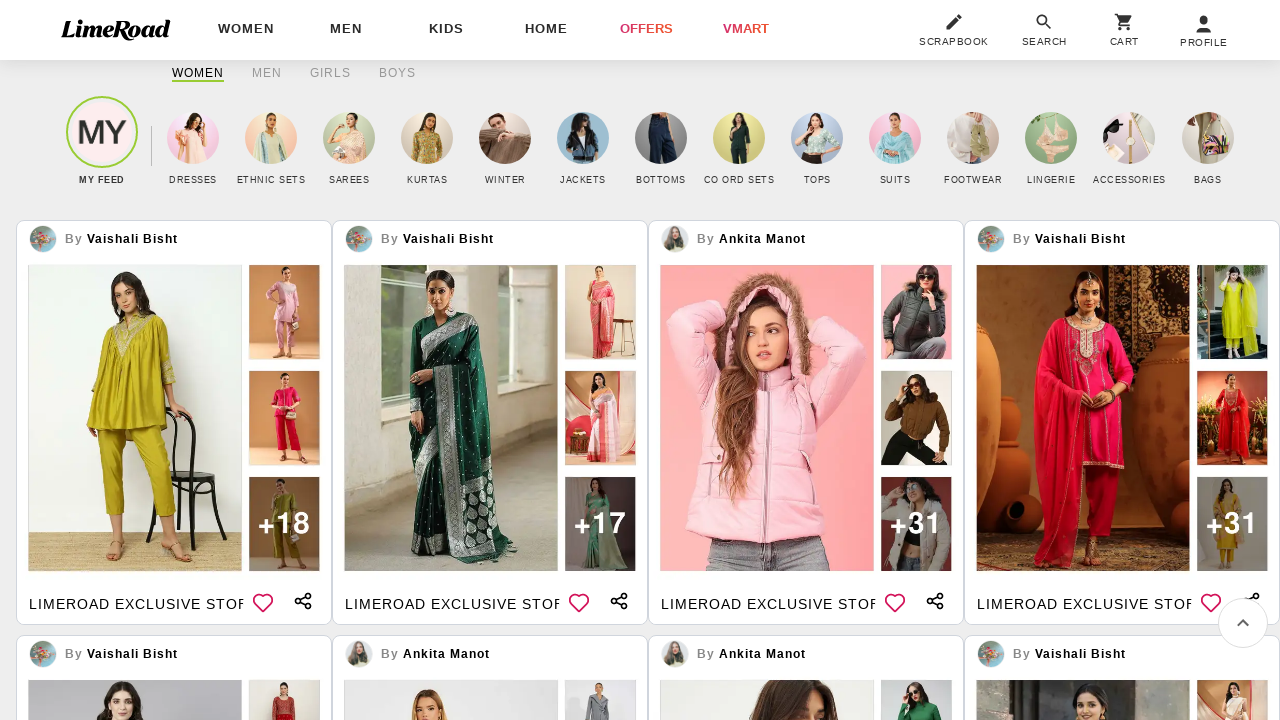

--- FILE ---
content_type: text/html; charset=utf-8
request_url: https://www.limeroad.com/?pOverlay=18950731&utm_source=facebook&utm_medium=social_unpaid&utm_campaign=share_fb
body_size: 55720
content:
<!DOCTYPE html>
<html lang="en" class="m0 p0 bgE pR ffSs oH hp100">
	<head prefix="og: http://ogp.me/ns# fb: http://ogp.me/ns/fb# limeroad: http://ogp.me/ns/limeroad#">
		  <link rel="preconnect" href="https://img0.junaroad.com">
  <link rel="preconnect" href="https://img0.junaroad.com">
  <link rel="preconnect" href="https://cloud-img3.junaroad.com">

		
				<script type="an-js" class="an-gtm-js">
			window.dataLayer = window.dataLayer || [];
			dataLayer.push({
				'siteType': 'd'
				,'utmMedium': 'social_unpaid'
				,'utmSource': 'facebook'
				,'userId': '343ae48e-58d2-4153-9f05-c5c8c660b673'
				,'userType': 'old',
				'clarityUserId': '343ae48e-58d2-4153-9f05-c5c8c660b673'
			});
			// Google Tag Manager
				(function(w,d,s,l,i){w[l]=w[l]||[];w[l].push({'gtm.start':
				new Date().getTime(),event:'gtm.js'});var f=d.getElementsByTagName(s)[0],
				j=d.createElement(s),dl=l!='dataLayer'?'&l='+l:'';j.async=true;j.src=
				'https://www.googletagmanager.com/gtm.js?id='+i+dl;f.parentNode.insertBefore(j,f);
				})(window,document,'script','dataLayer','GTM-54WVMN7');
			// End Google Tag Manager
			function gtag(){dataLayer.push(arguments)}
			gtag('js', $.anConstants.date());
			gtag('config', '988018314');
			gtag('get','G-GXXB4S5GJN', 'client_id', function(clientId) {
			// Set the client ID in a cookie named "google_client_id"
			document.cookie = 'google_client_id=' + clientId + '; max-age=7200; secure; samesite=none';
			});
		</script>
		<script type="text/javascript">
;window.NREUM||(NREUM={});NREUM.init={distributed_tracing:{enabled:true},privacy:{cookies_enabled:true},ajax:{deny_list:["bam.nr-data.net"]}};
window.NREUM||(NREUM={}),__nr_require=function(t,e,n){function r(n){if(!e[n]){var o=e[n]={exports:{}};t[n][0].call(o.exports,function(e){var o=t[n][1][e];return r(o||e)},o,o.exports)}return e[n].exports}if("function"==typeof __nr_require)return __nr_require;for(var o=0;o<n.length;o++)r(n[o]);return r}({1:[function(t,e,n){function r(t){try{s.console&&console.log(t)}catch(e){}}var o,i=t("ee"),a=t(32),s={};try{o=localStorage.getItem("__nr_flags").split(","),console&&"function"==typeof console.log&&(s.console=!0,o.indexOf("dev")!==-1&&(s.dev=!0),o.indexOf("nr_dev")!==-1&&(s.nrDev=!0))}catch(c){}s.nrDev&&i.on("internal-error",function(t){r(t.stack)}),s.dev&&i.on("fn-err",function(t,e,n){r(n.stack)}),s.dev&&(r("NR AGENT IN DEVELOPMENT MODE"),r("flags: "+a(s,function(t,e){return t}).join(", ")))},{}],2:[function(t,e,n){function r(t,e,n,r,s){try{l?l-=1:o(s||new UncaughtException(t,e,n),!0)}catch(f){try{i("ierr",[f,c.now(),!0])}catch(d){}}return"function"==typeof u&&u.apply(this,a(arguments))}function UncaughtException(t,e,n){this.message=t||"Uncaught error with no additional information",this.sourceURL=e,this.line=n}function o(t,e){var n=e?null:c.now();i("err",[t,n])}var i=t("handle"),a=t(33),s=t("ee"),c=t("loader"),f=t("gos"),u=window.onerror,d=!1,p="nr@seenError";if(!c.disabled){var l=0;c.features.err=!0,t(1),window.onerror=r;try{throw new Error}catch(h){"stack"in h&&(t(14),t(13),"addEventListener"in window&&t(7),c.xhrWrappable&&t(15),d=!0)}s.on("fn-start",function(t,e,n){d&&(l+=1)}),s.on("fn-err",function(t,e,n){d&&!n[p]&&(f(n,p,function(){return!0}),this.thrown=!0,o(n))}),s.on("fn-end",function(){d&&!this.thrown&&l>0&&(l-=1)}),s.on("internal-error",function(t){i("ierr",[t,c.now(),!0])})}},{}],3:[function(t,e,n){var r=t("loader");r.disabled||(r.features.ins=!0)},{}],4:[function(t,e,n){function r(){U++,L=g.hash,this[u]=y.now()}function o(){U--,g.hash!==L&&i(0,!0);var t=y.now();this[h]=~~this[h]+t-this[u],this[d]=t}function i(t,e){E.emit("newURL",[""+g,e])}function a(t,e){t.on(e,function(){this[e]=y.now()})}var s="-start",c="-end",f="-body",u="fn"+s,d="fn"+c,p="cb"+s,l="cb"+c,h="jsTime",m="fetch",v="addEventListener",w=window,g=w.location,y=t("loader");if(w[v]&&y.xhrWrappable&&!y.disabled){var x=t(11),b=t(12),E=t(9),R=t(7),O=t(14),T=t(8),S=t(15),P=t(10),M=t("ee"),C=M.get("tracer"),N=t(23);t(17),y.features.spa=!0;var L,U=0;M.on(u,r),b.on(p,r),P.on(p,r),M.on(d,o),b.on(l,o),P.on(l,o),M.buffer([u,d,"xhr-resolved"]),R.buffer([u]),O.buffer(["setTimeout"+c,"clearTimeout"+s,u]),S.buffer([u,"new-xhr","send-xhr"+s]),T.buffer([m+s,m+"-done",m+f+s,m+f+c]),E.buffer(["newURL"]),x.buffer([u]),b.buffer(["propagate",p,l,"executor-err","resolve"+s]),C.buffer([u,"no-"+u]),P.buffer(["new-jsonp","cb-start","jsonp-error","jsonp-end"]),a(T,m+s),a(T,m+"-done"),a(P,"new-jsonp"),a(P,"jsonp-end"),a(P,"cb-start"),E.on("pushState-end",i),E.on("replaceState-end",i),w[v]("hashchange",i,N(!0)),w[v]("load",i,N(!0)),w[v]("popstate",function(){i(0,U>1)},N(!0))}},{}],5:[function(t,e,n){function r(){var t=new PerformanceObserver(function(t,e){var n=t.getEntries();s(v,[n])});try{t.observe({entryTypes:["resource"]})}catch(e){}}function o(t){if(s(v,[window.performance.getEntriesByType(w)]),window.performance["c"+p])try{window.performance[h](m,o,!1)}catch(t){}else try{window.performance[h]("webkit"+m,o,!1)}catch(t){}}function i(t){}if(window.performance&&window.performance.timing&&window.performance.getEntriesByType){var a=t("ee"),s=t("handle"),c=t(14),f=t(13),u=t(6),d=t(23),p="learResourceTimings",l="addEventListener",h="removeEventListener",m="resourcetimingbufferfull",v="bstResource",w="resource",g="-start",y="-end",x="fn"+g,b="fn"+y,E="bstTimer",R="pushState",O=t("loader");if(!O.disabled){O.features.stn=!0,t(9),"addEventListener"in window&&t(7);var T=NREUM.o.EV;a.on(x,function(t,e){var n=t[0];n instanceof T&&(this.bstStart=O.now())}),a.on(b,function(t,e){var n=t[0];n instanceof T&&s("bst",[n,e,this.bstStart,O.now()])}),c.on(x,function(t,e,n){this.bstStart=O.now(),this.bstType=n}),c.on(b,function(t,e){s(E,[e,this.bstStart,O.now(),this.bstType])}),f.on(x,function(){this.bstStart=O.now()}),f.on(b,function(t,e){s(E,[e,this.bstStart,O.now(),"requestAnimationFrame"])}),a.on(R+g,function(t){this.time=O.now(),this.startPath=location.pathname+location.hash}),a.on(R+y,function(t){s("bstHist",[location.pathname+location.hash,this.startPath,this.time])}),u()?(s(v,[window.performance.getEntriesByType("resource")]),r()):l in window.performance&&(window.performance["c"+p]?window.performance[l](m,o,d(!1)):window.performance[l]("webkit"+m,o,d(!1))),document[l]("scroll",i,d(!1)),document[l]("keypress",i,d(!1)),document[l]("click",i,d(!1))}}},{}],6:[function(t,e,n){e.exports=function(){return"PerformanceObserver"in window&&"function"==typeof window.PerformanceObserver}},{}],7:[function(t,e,n){function r(t){for(var e=t;e&&!e.hasOwnProperty(u);)e=Object.getPrototypeOf(e);e&&o(e)}function o(t){s.inPlace(t,[u,d],"-",i)}function i(t,e){return t[1]}var a=t("ee").get("events"),s=t("wrap-function")(a,!0),c=t("gos"),f=XMLHttpRequest,u="addEventListener",d="removeEventListener";e.exports=a,"getPrototypeOf"in Object?(r(document),r(window),r(f.prototype)):f.prototype.hasOwnProperty(u)&&(o(window),o(f.prototype)),a.on(u+"-start",function(t,e){var n=t[1];if(null!==n&&("function"==typeof n||"object"==typeof n)){var r=c(n,"nr@wrapped",function(){function t(){if("function"==typeof n.handleEvent)return n.handleEvent.apply(n,arguments)}var e={object:t,"function":n}[typeof n];return e?s(e,"fn-",null,e.name||"anonymous"):n});this.wrapped=t[1]=r}}),a.on(d+"-start",function(t){t[1]=this.wrapped||t[1]})},{}],8:[function(t,e,n){function r(t,e,n){var r=t[e];"function"==typeof r&&(t[e]=function(){var t=i(arguments),e={};o.emit(n+"before-start",[t],e);var a;e[m]&&e[m].dt&&(a=e[m].dt);var s=r.apply(this,t);return o.emit(n+"start",[t,a],s),s.then(function(t){return o.emit(n+"end",[null,t],s),t},function(t){throw o.emit(n+"end",[t],s),t})})}var o=t("ee").get("fetch"),i=t(33),a=t(32);e.exports=o;var s=window,c="fetch-",f=c+"body-",u=["arrayBuffer","blob","json","text","formData"],d=s.Request,p=s.Response,l=s.fetch,h="prototype",m="nr@context";d&&p&&l&&(a(u,function(t,e){r(d[h],e,f),r(p[h],e,f)}),r(s,"fetch",c),o.on(c+"end",function(t,e){var n=this;if(e){var r=e.headers.get("content-length");null!==r&&(n.rxSize=r),o.emit(c+"done",[null,e],n)}else o.emit(c+"done",[t],n)}))},{}],9:[function(t,e,n){var r=t("ee").get("history"),o=t("wrap-function")(r);e.exports=r;var i=window.history&&window.history.constructor&&window.history.constructor.prototype,a=window.history;i&&i.pushState&&i.replaceState&&(a=i),o.inPlace(a,["pushState","replaceState"],"-")},{}],10:[function(t,e,n){function r(t){function e(){f.emit("jsonp-end",[],l),t.removeEventListener("load",e,c(!1)),t.removeEventListener("error",n,c(!1))}function n(){f.emit("jsonp-error",[],l),f.emit("jsonp-end",[],l),t.removeEventListener("load",e,c(!1)),t.removeEventListener("error",n,c(!1))}var r=t&&"string"==typeof t.nodeName&&"script"===t.nodeName.toLowerCase();if(r){var o="function"==typeof t.addEventListener;if(o){var a=i(t.src);if(a){var d=s(a),p="function"==typeof d.parent[d.key];if(p){var l={};u.inPlace(d.parent,[d.key],"cb-",l),t.addEventListener("load",e,c(!1)),t.addEventListener("error",n,c(!1)),f.emit("new-jsonp",[t.src],l)}}}}}function o(){return"addEventListener"in window}function i(t){var e=t.match(d);return e?e[1]:null}function a(t,e){var n=t.match(l),r=n[1],o=n[3];return o?a(o,e[r]):e[r]}function s(t){var e=t.match(p);return e&&e.length>=3?{key:e[2],parent:a(e[1],window)}:{key:t,parent:window}}var c=t(23),f=t("ee").get("jsonp"),u=t("wrap-function")(f);if(e.exports=f,o()){var d=/[?&](?:callback|cb)=([^&#]+)/,p=/(.*)\.([^.]+)/,l=/^(\w+)(\.|$)(.*)$/,h=["appendChild","insertBefore","replaceChild"];Node&&Node.prototype&&Node.prototype.appendChild?u.inPlace(Node.prototype,h,"dom-"):(u.inPlace(HTMLElement.prototype,h,"dom-"),u.inPlace(HTMLHeadElement.prototype,h,"dom-"),u.inPlace(HTMLBodyElement.prototype,h,"dom-")),f.on("dom-start",function(t){r(t[0])})}},{}],11:[function(t,e,n){var r=t("ee").get("mutation"),o=t("wrap-function")(r),i=NREUM.o.MO;e.exports=r,i&&(window.MutationObserver=function(t){return this instanceof i?new i(o(t,"fn-")):i.apply(this,arguments)},MutationObserver.prototype=i.prototype)},{}],12:[function(t,e,n){function r(t){var e=i.context(),n=s(t,"executor-",e,null,!1),r=new f(n);return i.context(r).getCtx=function(){return e},r}var o=t("wrap-function"),i=t("ee").get("promise"),a=t("ee").getOrSetContext,s=o(i),c=t(32),f=NREUM.o.PR;e.exports=i,f&&(window.Promise=r,["all","race"].forEach(function(t){var e=f[t];f[t]=function(n){function r(t){return function(){i.emit("propagate",[null,!o],a,!1,!1),o=o||!t}}var o=!1;c(n,function(e,n){Promise.resolve(n).then(r("all"===t),r(!1))});var a=e.apply(f,arguments),s=f.resolve(a);return s}}),["resolve","reject"].forEach(function(t){var e=f[t];f[t]=function(t){var n=e.apply(f,arguments);return t!==n&&i.emit("propagate",[t,!0],n,!1,!1),n}}),f.prototype["catch"]=function(t){return this.then(null,t)},f.prototype=Object.create(f.prototype,{constructor:{value:r}}),c(Object.getOwnPropertyNames(f),function(t,e){try{r[e]=f[e]}catch(n){}}),o.wrapInPlace(f.prototype,"then",function(t){return function(){var e=this,n=o.argsToArray.apply(this,arguments),r=a(e);r.promise=e,n[0]=s(n[0],"cb-",r,null,!1),n[1]=s(n[1],"cb-",r,null,!1);var c=t.apply(this,n);return r.nextPromise=c,i.emit("propagate",[e,!0],c,!1,!1),c}}),i.on("executor-start",function(t){t[0]=s(t[0],"resolve-",this,null,!1),t[1]=s(t[1],"resolve-",this,null,!1)}),i.on("executor-err",function(t,e,n){t[1](n)}),i.on("cb-end",function(t,e,n){i.emit("propagate",[n,!0],this.nextPromise,!1,!1)}),i.on("propagate",function(t,e,n){this.getCtx&&!e||(this.getCtx=function(){if(t instanceof Promise)var e=i.context(t);return e&&e.getCtx?e.getCtx():this})}),r.toString=function(){return""+f})},{}],13:[function(t,e,n){var r=t("ee").get("raf"),o=t("wrap-function")(r),i="equestAnimationFrame";e.exports=r,o.inPlace(window,["r"+i,"mozR"+i,"webkitR"+i,"msR"+i],"raf-"),r.on("raf-start",function(t){t[0]=o(t[0],"fn-")})},{}],14:[function(t,e,n){function r(t,e,n){t[0]=a(t[0],"fn-",null,n)}function o(t,e,n){this.method=n,this.timerDuration=isNaN(t[1])?0:+t[1],t[0]=a(t[0],"fn-",this,n)}var i=t("ee").get("timer"),a=t("wrap-function")(i),s="setTimeout",c="setInterval",f="clearTimeout",u="-start",d="-";e.exports=i,a.inPlace(window,[s,"setImmediate"],s+d),a.inPlace(window,[c],c+d),a.inPlace(window,[f,"clearImmediate"],f+d),i.on(c+u,r),i.on(s+u,o)},{}],15:[function(t,e,n){function r(t,e){d.inPlace(e,["onreadystatechange"],"fn-",s)}function o(){var t=this,e=u.context(t);t.readyState>3&&!e.resolved&&(e.resolved=!0,u.emit("xhr-resolved",[],t)),d.inPlace(t,y,"fn-",s)}function i(t){x.push(t),m&&(E?E.then(a):w?w(a):(R=-R,O.data=R))}function a(){for(var t=0;t<x.length;t++)r([],x[t]);x.length&&(x=[])}function s(t,e){return e}function c(t,e){for(var n in t)e[n]=t[n];return e}t(7);var f=t("ee"),u=f.get("xhr"),d=t("wrap-function")(u),p=t(23),l=NREUM.o,h=l.XHR,m=l.MO,v=l.PR,w=l.SI,g="readystatechange",y=["onload","onerror","onabort","onloadstart","onloadend","onprogress","ontimeout"],x=[];e.exports=u;var b=window.XMLHttpRequest=function(t){var e=new h(t);try{u.emit("new-xhr",[e],e),e.addEventListener(g,o,p(!1))}catch(n){try{u.emit("internal-error",[n])}catch(r){}}return e};if(c(h,b),b.prototype=h.prototype,d.inPlace(b.prototype,["open","send"],"-xhr-",s),u.on("send-xhr-start",function(t,e){r(t,e),i(e)}),u.on("open-xhr-start",r),m){var E=v&&v.resolve();if(!w&&!v){var R=1,O=document.createTextNode(R);new m(a).observe(O,{characterData:!0})}}else f.on("fn-end",function(t){t[0]&&t[0].type===g||a()})},{}],16:[function(t,e,n){function r(t){if(!s(t))return null;var e=window.NREUM;if(!e.loader_config)return null;var n=(e.loader_config.accountID||"").toString()||null,r=(e.loader_config.agentID||"").toString()||null,f=(e.loader_config.trustKey||"").toString()||null;if(!n||!r)return null;var h=l.generateSpanId(),m=l.generateTraceId(),v=Date.now(),w={spanId:h,traceId:m,timestamp:v};return(t.sameOrigin||c(t)&&p())&&(w.traceContextParentHeader=o(h,m),w.traceContextStateHeader=i(h,v,n,r,f)),(t.sameOrigin&&!u()||!t.sameOrigin&&c(t)&&d())&&(w.newrelicHeader=a(h,m,v,n,r,f)),w}function o(t,e){return"00-"+e+"-"+t+"-01"}function i(t,e,n,r,o){var i=0,a="",s=1,c="",f="";return o+"@nr="+i+"-"+s+"-"+n+"-"+r+"-"+t+"-"+a+"-"+c+"-"+f+"-"+e}function a(t,e,n,r,o,i){var a="btoa"in window&&"function"==typeof window.btoa;if(!a)return null;var s={v:[0,1],d:{ty:"Browser",ac:r,ap:o,id:t,tr:e,ti:n}};return i&&r!==i&&(s.d.tk=i),btoa(JSON.stringify(s))}function s(t){return f()&&c(t)}function c(t){var e=!1,n={};if("init"in NREUM&&"distributed_tracing"in NREUM.init&&(n=NREUM.init.distributed_tracing),t.sameOrigin)e=!0;else if(n.allowed_origins instanceof Array)for(var r=0;r<n.allowed_origins.length;r++){var o=h(n.allowed_origins[r]);if(t.hostname===o.hostname&&t.protocol===o.protocol&&t.port===o.port){e=!0;break}}return e}function f(){return"init"in NREUM&&"distributed_tracing"in NREUM.init&&!!NREUM.init.distributed_tracing.enabled}function u(){return"init"in NREUM&&"distributed_tracing"in NREUM.init&&!!NREUM.init.distributed_tracing.exclude_newrelic_header}function d(){return"init"in NREUM&&"distributed_tracing"in NREUM.init&&NREUM.init.distributed_tracing.cors_use_newrelic_header!==!1}function p(){return"init"in NREUM&&"distributed_tracing"in NREUM.init&&!!NREUM.init.distributed_tracing.cors_use_tracecontext_headers}var l=t(29),h=t(18);e.exports={generateTracePayload:r,shouldGenerateTrace:s}},{}],17:[function(t,e,n){function r(t){var e=this.params,n=this.metrics;if(!this.ended){this.ended=!0;for(var r=0;r<p;r++)t.removeEventListener(d[r],this.listener,!1);return e.protocol&&"data"===e.protocol?void g("Ajax/DataUrl/Excluded"):void(e.aborted||(n.duration=a.now()-this.startTime,this.loadCaptureCalled||4!==t.readyState?null==e.status&&(e.status=0):i(this,t),n.cbTime=this.cbTime,s("xhr",[e,n,this.startTime,this.endTime,"xhr"],this)))}}function o(t,e){var n=c(e),r=t.params;r.hostname=n.hostname,r.port=n.port,r.protocol=n.protocol,r.host=n.hostname+":"+n.port,r.pathname=n.pathname,t.parsedOrigin=n,t.sameOrigin=n.sameOrigin}function i(t,e){t.params.status=e.status;var n=v(e,t.lastSize);if(n&&(t.metrics.rxSize=n),t.sameOrigin){var r=e.getResponseHeader("X-NewRelic-App-Data");r&&(t.params.cat=r.split(", ").pop())}t.loadCaptureCalled=!0}var a=t("loader");if(a.xhrWrappable&&!a.disabled){var s=t("handle"),c=t(18),f=t(16).generateTracePayload,u=t("ee"),d=["load","error","abort","timeout"],p=d.length,l=t("id"),h=t(24),m=t(22),v=t(19),w=t(23),g=t(25).recordSupportability,y=NREUM.o.REQ,x=window.XMLHttpRequest;a.features.xhr=!0,t(15),t(8),u.on("new-xhr",function(t){var e=this;e.totalCbs=0,e.called=0,e.cbTime=0,e.end=r,e.ended=!1,e.xhrGuids={},e.lastSize=null,e.loadCaptureCalled=!1,e.params=this.params||{},e.metrics=this.metrics||{},t.addEventListener("load",function(n){i(e,t)},w(!1)),h&&(h>34||h<10)||t.addEventListener("progress",function(t){e.lastSize=t.loaded},w(!1))}),u.on("open-xhr-start",function(t){this.params={method:t[0]},o(this,t[1]),this.metrics={}}),u.on("open-xhr-end",function(t,e){"loader_config"in NREUM&&"xpid"in NREUM.loader_config&&this.sameOrigin&&e.setRequestHeader("X-NewRelic-ID",NREUM.loader_config.xpid);var n=f(this.parsedOrigin);if(n){var r=!1;n.newrelicHeader&&(e.setRequestHeader("newrelic",n.newrelicHeader),r=!0),n.traceContextParentHeader&&(e.setRequestHeader("traceparent",n.traceContextParentHeader),n.traceContextStateHeader&&e.setRequestHeader("tracestate",n.traceContextStateHeader),r=!0),r&&(this.dt=n)}}),u.on("send-xhr-start",function(t,e){var n=this.metrics,r=t[0],o=this;if(n&&r){var i=m(r);i&&(n.txSize=i)}this.startTime=a.now(),this.listener=function(t){try{"abort"!==t.type||o.loadCaptureCalled||(o.params.aborted=!0),("load"!==t.type||o.called===o.totalCbs&&(o.onloadCalled||"function"!=typeof e.onload))&&o.end(e)}catch(n){try{u.emit("internal-error",[n])}catch(r){}}};for(var s=0;s<p;s++)e.addEventListener(d[s],this.listener,w(!1))}),u.on("xhr-cb-time",function(t,e,n){this.cbTime+=t,e?this.onloadCalled=!0:this.called+=1,this.called!==this.totalCbs||!this.onloadCalled&&"function"==typeof n.onload||this.end(n)}),u.on("xhr-load-added",function(t,e){var n=""+l(t)+!!e;this.xhrGuids&&!this.xhrGuids[n]&&(this.xhrGuids[n]=!0,this.totalCbs+=1)}),u.on("xhr-load-removed",function(t,e){var n=""+l(t)+!!e;this.xhrGuids&&this.xhrGuids[n]&&(delete this.xhrGuids[n],this.totalCbs-=1)}),u.on("xhr-resolved",function(){this.endTime=a.now()}),u.on("addEventListener-end",function(t,e){e instanceof x&&"load"===t[0]&&u.emit("xhr-load-added",[t[1],t[2]],e)}),u.on("removeEventListener-end",function(t,e){e instanceof x&&"load"===t[0]&&u.emit("xhr-load-removed",[t[1],t[2]],e)}),u.on("fn-start",function(t,e,n){e instanceof x&&("onload"===n&&(this.onload=!0),("load"===(t[0]&&t[0].type)||this.onload)&&(this.xhrCbStart=a.now()))}),u.on("fn-end",function(t,e){this.xhrCbStart&&u.emit("xhr-cb-time",[a.now()-this.xhrCbStart,this.onload,e],e)}),u.on("fetch-before-start",function(t){function e(t,e){var n=!1;return e.newrelicHeader&&(t.set("newrelic",e.newrelicHeader),n=!0),e.traceContextParentHeader&&(t.set("traceparent",e.traceContextParentHeader),e.traceContextStateHeader&&t.set("tracestate",e.traceContextStateHeader),n=!0),n}var n,r=t[1]||{};"string"==typeof t[0]?n=t[0]:t[0]&&t[0].url?n=t[0].url:window.URL&&t[0]&&t[0]instanceof URL&&(n=t[0].href),n&&(this.parsedOrigin=c(n),this.sameOrigin=this.parsedOrigin.sameOrigin);var o=f(this.parsedOrigin);if(o&&(o.newrelicHeader||o.traceContextParentHeader))if("string"==typeof t[0]||window.URL&&t[0]&&t[0]instanceof URL){var i={};for(var a in r)i[a]=r[a];i.headers=new Headers(r.headers||{}),e(i.headers,o)&&(this.dt=o),t.length>1?t[1]=i:t.push(i)}else t[0]&&t[0].headers&&e(t[0].headers,o)&&(this.dt=o)}),u.on("fetch-start",function(t,e){this.params={},this.metrics={},this.startTime=a.now(),this.dt=e,t.length>=1&&(this.target=t[0]),t.length>=2&&(this.opts=t[1]);var n,r=this.opts||{},i=this.target;if("string"==typeof i?n=i:"object"==typeof i&&i instanceof y?n=i.url:window.URL&&"object"==typeof i&&i instanceof URL&&(n=i.href),o(this,n),"data"!==this.params.protocol){var s=(""+(i&&i instanceof y&&i.method||r.method||"GET")).toUpperCase();this.params.method=s,this.txSize=m(r.body)||0}}),u.on("fetch-done",function(t,e){if(this.endTime=a.now(),this.params||(this.params={}),"data"===this.params.protocol)return void g("Ajax/DataUrl/Excluded");this.params.status=e?e.status:0;var n;"string"==typeof this.rxSize&&this.rxSize.length>0&&(n=+this.rxSize);var r={txSize:this.txSize,rxSize:n,duration:a.now()-this.startTime};s("xhr",[this.params,r,this.startTime,this.endTime,"fetch"],this)})}},{}],18:[function(t,e,n){var r={};e.exports=function(t){if(t in r)return r[t];if(0===(t||"").indexOf("data:"))return{protocol:"data"};var e=document.createElement("a"),n=window.location,o={};e.href=t,o.port=e.port;var i=e.href.split("://");!o.port&&i[1]&&(o.port=i[1].split("/")[0].split("@").pop().split(":")[1]),o.port&&"0"!==o.port||(o.port="https"===i[0]?"443":"80"),o.hostname=e.hostname||n.hostname,o.pathname=e.pathname,o.protocol=i[0],"/"!==o.pathname.charAt(0)&&(o.pathname="/"+o.pathname);var a=!e.protocol||":"===e.protocol||e.protocol===n.protocol,s=e.hostname===document.domain&&e.port===n.port;return o.sameOrigin=a&&(!e.hostname||s),"/"===o.pathname&&(r[t]=o),o}},{}],19:[function(t,e,n){function r(t,e){var n=t.responseType;return"json"===n&&null!==e?e:"arraybuffer"===n||"blob"===n||"json"===n?o(t.response):"text"===n||""===n||void 0===n?o(t.responseText):void 0}var o=t(22);e.exports=r},{}],20:[function(t,e,n){function r(){}function o(t,e,n,r){return function(){return u.recordSupportability("API/"+e+"/called"),i(t+e,[f.now()].concat(s(arguments)),n?null:this,r),n?void 0:this}}var i=t("handle"),a=t(32),s=t(33),c=t("ee").get("tracer"),f=t("loader"),u=t(25),d=NREUM;"undefined"==typeof window.newrelic&&(newrelic=d);var p=["setPageViewName","setCustomAttribute","setErrorHandler","finished","addToTrace","inlineHit","addRelease"],l="api-",h=l+"ixn-";a(p,function(t,e){d[e]=o(l,e,!0,"api")}),d.addPageAction=o(l,"addPageAction",!0),d.setCurrentRouteName=o(l,"routeName",!0),e.exports=newrelic,d.interaction=function(){return(new r).get()};var m=r.prototype={createTracer:function(t,e){var n={},r=this,o="function"==typeof e;return i(h+"tracer",[f.now(),t,n],r),function(){if(c.emit((o?"":"no-")+"fn-start",[f.now(),r,o],n),o)try{return e.apply(this,arguments)}catch(t){throw c.emit("fn-err",[arguments,this,t],n),t}finally{c.emit("fn-end",[f.now()],n)}}}};a("actionText,setName,setAttribute,save,ignore,onEnd,getContext,end,get".split(","),function(t,e){m[e]=o(h,e)}),newrelic.noticeError=function(t,e){"string"==typeof t&&(t=new Error(t)),u.recordSupportability("API/noticeError/called"),i("err",[t,f.now(),!1,e])}},{}],21:[function(t,e,n){function r(t){if(NREUM.init){for(var e=NREUM.init,n=t.split("."),r=0;r<n.length-1;r++)if(e=e[n[r]],"object"!=typeof e)return;return e=e[n[n.length-1]]}}e.exports={getConfiguration:r}},{}],22:[function(t,e,n){e.exports=function(t){if("string"==typeof t&&t.length)return t.length;if("object"==typeof t){if("undefined"!=typeof ArrayBuffer&&t instanceof ArrayBuffer&&t.byteLength)return t.byteLength;if("undefined"!=typeof Blob&&t instanceof Blob&&t.size)return t.size;if(!("undefined"!=typeof FormData&&t instanceof FormData))try{return JSON.stringify(t).length}catch(e){return}}}},{}],23:[function(t,e,n){var r=!1;try{var o=Object.defineProperty({},"passive",{get:function(){r=!0}});window.addEventListener("testPassive",null,o),window.removeEventListener("testPassive",null,o)}catch(i){}e.exports=function(t){return r?{passive:!0,capture:!!t}:!!t}},{}],24:[function(t,e,n){var r=0,o=navigator.userAgent.match(/Firefox[\/\s](\d+\.\d+)/);o&&(r=+o[1]),e.exports=r},{}],25:[function(t,e,n){function r(t,e){var n=[a,t,{name:t},e];return i("storeMetric",n,null,"api"),n}function o(t,e){var n=[s,t,{name:t},e];return i("storeEventMetrics",n,null,"api"),n}var i=t("handle"),a="sm",s="cm";e.exports={constants:{SUPPORTABILITY_METRIC:a,CUSTOM_METRIC:s},recordSupportability:r,recordCustom:o}},{}],26:[function(t,e,n){function r(){return s.exists&&performance.now?Math.round(performance.now()):(i=Math.max((new Date).getTime(),i))-a}function o(){return i}var i=(new Date).getTime(),a=i,s=t(34);e.exports=r,e.exports.offset=a,e.exports.getLastTimestamp=o},{}],27:[function(t,e,n){function r(t){return!(!t||!t.protocol||"file:"===t.protocol)}e.exports=r},{}],28:[function(t,e,n){function r(t,e){var n=t.getEntries();n.forEach(function(t){"first-paint"===t.name?l("timing",["fp",Math.floor(t.startTime)]):"first-contentful-paint"===t.name&&l("timing",["fcp",Math.floor(t.startTime)])})}function o(t,e){var n=t.getEntries();if(n.length>0){var r=n[n.length-1];if(f&&f<r.startTime)return;var o=[r],i=a({});i&&o.push(i),l("lcp",o)}}function i(t){t.getEntries().forEach(function(t){t.hadRecentInput||l("cls",[t])})}function a(t){var e=navigator.connection||navigator.mozConnection||navigator.webkitConnection;if(e)return e.type&&(t["net-type"]=e.type),e.effectiveType&&(t["net-etype"]=e.effectiveType),e.rtt&&(t["net-rtt"]=e.rtt),e.downlink&&(t["net-dlink"]=e.downlink),t}function s(t){if(t instanceof w&&!y){var e=Math.round(t.timeStamp),n={type:t.type};a(n),e<=h.now()?n.fid=h.now()-e:e>h.offset&&e<=Date.now()?(e-=h.offset,n.fid=h.now()-e):e=h.now(),y=!0,l("timing",["fi",e,n])}}function c(t){"hidden"===t&&(f=h.now(),l("pageHide",[f]))}if(!("init"in NREUM&&"page_view_timing"in NREUM.init&&"enabled"in NREUM.init.page_view_timing&&NREUM.init.page_view_timing.enabled===!1)){var f,u,d,p,l=t("handle"),h=t("loader"),m=t(31),v=t(23),w=NREUM.o.EV;if("PerformanceObserver"in window&&"function"==typeof window.PerformanceObserver){u=new PerformanceObserver(r);try{u.observe({entryTypes:["paint"]})}catch(g){}d=new PerformanceObserver(o);try{d.observe({entryTypes:["largest-contentful-paint"]})}catch(g){}p=new PerformanceObserver(i);try{p.observe({type:"layout-shift",buffered:!0})}catch(g){}}if("addEventListener"in document){var y=!1,x=["click","keydown","mousedown","pointerdown","touchstart"];x.forEach(function(t){document.addEventListener(t,s,v(!1))})}m(c)}},{}],29:[function(t,e,n){function r(){function t(){return e?15&e[n++]:16*Math.random()|0}var e=null,n=0,r=window.crypto||window.msCrypto;r&&r.getRandomValues&&(e=r.getRandomValues(new Uint8Array(31)));for(var o,i="xxxxxxxx-xxxx-4xxx-yxxx-xxxxxxxxxxxx",a="",s=0;s<i.length;s++)o=i[s],"x"===o?a+=t().toString(16):"y"===o?(o=3&t()|8,a+=o.toString(16)):a+=o;return a}function o(){return a(16)}function i(){return a(32)}function a(t){function e(){return n?15&n[r++]:16*Math.random()|0}var n=null,r=0,o=window.crypto||window.msCrypto;o&&o.getRandomValues&&Uint8Array&&(n=o.getRandomValues(new Uint8Array(31)));for(var i=[],a=0;a<t;a++)i.push(e().toString(16));return i.join("")}e.exports={generateUuid:r,generateSpanId:o,generateTraceId:i}},{}],30:[function(t,e,n){function r(t,e){if(!o)return!1;if(t!==o)return!1;if(!e)return!0;if(!i)return!1;for(var n=i.split("."),r=e.split("."),a=0;a<r.length;a++)if(r[a]!==n[a])return!1;return!0}var o=null,i=null,a=/Version\/(\S+)\s+Safari/;if(navigator.userAgent){var s=navigator.userAgent,c=s.match(a);c&&s.indexOf("Chrome")===-1&&s.indexOf("Chromium")===-1&&(o="Safari",i=c[1])}e.exports={agent:o,version:i,match:r}},{}],31:[function(t,e,n){function r(t){function e(){t(s&&document[s]?document[s]:document[i]?"hidden":"visible")}"addEventListener"in document&&a&&document.addEventListener(a,e,o(!1))}var o=t(23);e.exports=r;var i,a,s;"undefined"!=typeof document.hidden?(i="hidden",a="visibilitychange",s="visibilityState"):"undefined"!=typeof document.msHidden?(i="msHidden",a="msvisibilitychange"):"undefined"!=typeof document.webkitHidden&&(i="webkitHidden",a="webkitvisibilitychange",s="webkitVisibilityState")},{}],32:[function(t,e,n){function r(t,e){var n=[],r="",i=0;for(r in t)o.call(t,r)&&(n[i]=e(r,t[r]),i+=1);return n}var o=Object.prototype.hasOwnProperty;e.exports=r},{}],33:[function(t,e,n){function r(t,e,n){e||(e=0),"undefined"==typeof n&&(n=t?t.length:0);for(var r=-1,o=n-e||0,i=Array(o<0?0:o);++r<o;)i[r]=t[e+r];return i}e.exports=r},{}],34:[function(t,e,n){e.exports={exists:"undefined"!=typeof window.performance&&window.performance.timing&&"undefined"!=typeof window.performance.timing.navigationStart}},{}],ee:[function(t,e,n){function r(){}function o(t){function e(t){return t&&t instanceof r?t:t?f(t,c,a):a()}function n(n,r,o,i,a){if(a!==!1&&(a=!0),!l.aborted||i){t&&a&&t(n,r,o);for(var s=e(o),c=m(n),f=c.length,u=0;u<f;u++)c[u].apply(s,r);var p=d[y[n]];return p&&p.push([x,n,r,s]),s}}function i(t,e){g[t]=m(t).concat(e)}function h(t,e){var n=g[t];if(n)for(var r=0;r<n.length;r++)n[r]===e&&n.splice(r,1)}function m(t){return g[t]||[]}function v(t){return p[t]=p[t]||o(n)}function w(t,e){l.aborted||u(t,function(t,n){e=e||"feature",y[n]=e,e in d||(d[e]=[])})}var g={},y={},x={on:i,addEventListener:i,removeEventListener:h,emit:n,get:v,listeners:m,context:e,buffer:w,abort:s,aborted:!1};return x}function i(t){return f(t,c,a)}function a(){return new r}function s(){(d.api||d.feature)&&(l.aborted=!0,d=l.backlog={})}var c="nr@context",f=t("gos"),u=t(32),d={},p={},l=e.exports=o();e.exports.getOrSetContext=i,l.backlog=d},{}],gos:[function(t,e,n){function r(t,e,n){if(o.call(t,e))return t[e];var r=n();if(Object.defineProperty&&Object.keys)try{return Object.defineProperty(t,e,{value:r,writable:!0,enumerable:!1}),r}catch(i){}return t[e]=r,r}var o=Object.prototype.hasOwnProperty;e.exports=r},{}],handle:[function(t,e,n){function r(t,e,n,r){o.buffer([t],r),o.emit(t,e,n)}var o=t("ee").get("handle");e.exports=r,r.ee=o},{}],id:[function(t,e,n){function r(t){var e=typeof t;return!t||"object"!==e&&"function"!==e?-1:t===window?0:a(t,i,function(){return o++})}var o=1,i="nr@id",a=t("gos");e.exports=r},{}],loader:[function(t,e,n){function r(){if(!S++){var t=T.info=NREUM.info,e=v.getElementsByTagName("script")[0];if(setTimeout(f.abort,3e4),!(t&&t.licenseKey&&t.applicationID&&e))return f.abort();c(R,function(e,n){t[e]||(t[e]=n)});var n=a();s("mark",["onload",n+T.offset],null,"api"),s("timing",["load",n]);var r=v.createElement("script");0===t.agent.indexOf("http://")||0===t.agent.indexOf("https://")?r.src=t.agent:r.src=h+"://"+t.agent,e.parentNode.insertBefore(r,e)}}function o(){"complete"===v.readyState&&i()}function i(){s("mark",["domContent",a()+T.offset],null,"api")}var a=t(26),s=t("handle"),c=t(32),f=t("ee"),u=t(30),d=t(27),p=t(21),l=t(23),h=p.getConfiguration("ssl")===!1?"http":"https",m=window,v=m.document,w="addEventListener",g="attachEvent",y=m.XMLHttpRequest,x=y&&y.prototype,b=!d(m.location);NREUM.o={ST:setTimeout,SI:m.setImmediate,CT:clearTimeout,XHR:y,REQ:m.Request,EV:m.Event,PR:m.Promise,MO:m.MutationObserver};var E=""+location,R={beacon:"bam.nr-data.net",errorBeacon:"bam.nr-data.net",agent:"js-agent.newrelic.com/nr-spa-1215.min.js"},O=y&&x&&x[w]&&!/CriOS/.test(navigator.userAgent),T=e.exports={offset:a.getLastTimestamp(),now:a,origin:E,features:{},xhrWrappable:O,userAgent:u,disabled:b};if(!b){t(20),t(28),v[w]?(v[w]("DOMContentLoaded",i,l(!1)),m[w]("load",r,l(!1))):(v[g]("onreadystatechange",o),m[g]("onload",r)),s("mark",["firstbyte",a.getLastTimestamp()],null,"api");var S=0}},{}],"wrap-function":[function(t,e,n){function r(t,e){function n(e,n,r,c,f){function nrWrapper(){var i,a,u,p;try{a=this,i=d(arguments),u="function"==typeof r?r(i,a):r||{}}catch(l){o([l,"",[i,a,c],u],t)}s(n+"start",[i,a,c],u,f);try{return p=e.apply(a,i)}catch(h){throw s(n+"err",[i,a,h],u,f),h}finally{s(n+"end",[i,a,p],u,f)}}return a(e)?e:(n||(n=""),nrWrapper[p]=e,i(e,nrWrapper,t),nrWrapper)}function r(t,e,r,o,i){r||(r="");var s,c,f,u="-"===r.charAt(0);for(f=0;f<e.length;f++)c=e[f],s=t[c],a(s)||(t[c]=n(s,u?c+r:r,o,c,i))}function s(n,r,i,a){if(!h||e){var s=h;h=!0;try{t.emit(n,r,i,e,a)}catch(c){o([c,n,r,i],t)}h=s}}return t||(t=u),n.inPlace=r,n.flag=p,n}function o(t,e){e||(e=u);try{e.emit("internal-error",t)}catch(n){}}function i(t,e,n){if(Object.defineProperty&&Object.keys)try{var r=Object.keys(t);return r.forEach(function(n){Object.defineProperty(e,n,{get:function(){return t[n]},set:function(e){return t[n]=e,e}})}),e}catch(i){o([i],n)}for(var a in t)l.call(t,a)&&(e[a]=t[a]);return e}function a(t){return!(t&&t instanceof Function&&t.apply&&!t[p])}function s(t,e){var n=e(t);return n[p]=t,i(t,n,u),n}function c(t,e,n){var r=t[e];t[e]=s(r,n)}function f(){for(var t=arguments.length,e=new Array(t),n=0;n<t;++n)e[n]=arguments[n];return e}var u=t("ee"),d=t(33),p="nr@original",l=Object.prototype.hasOwnProperty,h=!1;e.exports=r,e.exports.wrapFunction=s,e.exports.wrapInPlace=c,e.exports.argsToArray=f},{}]},{},["loader",2,17,5,3,4]);
;NREUM.loader_config={accountID:"202209",trustKey:"202209",agentID:"938993",licenseKey:"6ff551d187",applicationID:"938975"}
;NREUM.info={beacon:"cubeapm-web.limeroad.com",errorBeacon:"cubeapm-web.limeroad.com",licenseKey:"6ff551d187",applicationID:"Joulroad-Web",sa:1}
</script>
<script>
    !function(n,e){var t,o,i,c=[],f={passive:!0,capture:!0},r=new Date,a="pointerup",u="pointercancel";function p(n,c){t||(t=c,o=n,i=new Date,w(e),s())}function s(){o>=0&&o<i-r&&(c.forEach(function(n){n(o,t)}),c=[])}function l(t){if(t.cancelable){var o=(t.timeStamp>1e12?new Date:performance.now())-t.timeStamp;"pointerdown"==t.type?function(t,o){function i(){p(t,o),r()}function c(){r()}function r(){e(a,i,f),e(u,c,f)}n(a,i,f),n(u,c,f)}(o,t):p(o,t)}}function w(n){["click","mousedown","keydown","touchstart","pointerdown"].forEach(function(e){n(e,l,f)})}w(n),self.perfMetrics=self.perfMetrics||{},self.perfMetrics.onFirstInputDelay=function(n){c.push(n),s()}}(addEventListener,removeEventListener);
  if("language" in navigator && navigator.language.split("-")[0] == 'hi'){
    document.cookie = "locale=hi; path=/";
    document.cookie = "log_locale=by_device; path=/";
    window.location.href = window.location.href;
  }
  window.defferedTrackList = window.defferedTrackList || [];
  function trackAbandons(type, event) {
    // if(navigator && navigator.sendBeacon){
    //   var headers = {
    //     // type: 'application/json'
    //     type: 'text/plain;charset=UTF-8'
    //   };
    //   var blob = new Blob([JSON.stringify(data)], headers);
    //   navigator.sendBeacon(url, blob);
    // }
    window.defferedTrackList.push(
      [{"name":type, "dest": "dw"},{"type":"", "id":"", "extra":""},{"type":"", "id":"", "extra":""}]
    );
    // console.log(type);
  };
  document.addEventListener('visibilitychange', function(event){
    trackAbandons('webBackground', event);
  });
 
  document.addEventListener('pagehide', function(event){
    trackAbandons('webAbandon', event);
  });
  if(window.PerformanceObserver){
    try{
      var desiredMetric = ['paint' /*, 'mark', 'measure', 'longtask'/*, 'resource'*/];
      var observer = new PerformanceObserver(function(list) {
        for (var entry of list.getEntries()) {
          var metricName = entry.name;
          if(metricName && (metricName != 'self' && metricName != 'unknown')){
            var time = Math.round(entry.startTime + entry.duration);
            window.defferedTrackList.push(
              [{"name":"performanceMetrics", "dest": "dw"},{"type":metricName, "id":time, "extra":JSON.stringify(entry.attribution)},{"type":"", "id":"", "extra":""}]
            );
            // console.log('performanceMetrics', metricName, time);
          }
        }
      });
      try{
        observer.observe({entryTypes: desiredMetric});
      }catch(e){
        // console.log(e);
      }
      // performance.mark('registered-observer');
    }catch(e){}
  }
</script>		
<meta charset="utf-8">
		<link rel="alternate" href="https://www.limeroad.com?locale=hi" hreflang="hi-in"/>
	<link rel="alternate" href="https://www.limeroad.com" hreflang="x-default"/>
	<meta name="google" content="notranslate"/>

<meta id="vp" name="viewport" content="width=device-width, initial-scale=1.0, user-scalable=no" />
<title id="ttl">Online Shopping Site - Shop Men &amp; Women Fashion Online in India</title>
	<meta name='description' content="Online shopping like never before! Get the latest trends ruling the charts in India. With the most fashionable range of apparels, accessories, and more, Limeroad will be your favourite of all online shopping sites." />

<meta name="theme-color" content="#ffffff">
<meta name='keywords' content="Shopping sites, online shopping sites, online shopping websites, online shopping, online shopping india, online shopping sites in india, online shopping sites for women, Shop Online, Shoes, Bags, Clothing, Accessories, Home Furnishings, online shopping sites for men" />
<link rel='canonical' href="https://www.limeroad.com" />
  
  
<meta name="robots" content="noodp" />

	<link rel="manifest" href="https://n-img1.junaroad.com/assets/web-manifest/manifest_noPRA.json" id="manifest-placeholder">
<meta class="theCo" name="theme-color" content="#ffffff">
<meta name="mobile-web-app-capable" content="yes">
<link rel="icon" sizes="192x192" href="https://n-img1.junaroad.com/assets/images/mobileNotif/img-1680163303252.jpg">
<link rel="search" href="/search.xml" type="application/opensearchdescription+xml" title="Limeroad"/>
<meta name="google-site-verification" content="uaml1jdyP_demwP-mBzV43JBevdLZPjy99rYpfgnsZs" />
<meta name="google-site-verification" content="2FmaQ2XFWGJ9FTyayyYENpd2BJ3tNHKB4TU-gapTrQ0" />
	<script type="application/ld+json">
	  {
	    "@context": "http://schema.org",
	    "@type": "Organization",
	    "url": "https://www.limeroad.com",
	    "name": "LimeRoad",
	    "description": "Online shopping like never before! Get the latest trends ruling the charts in India. With the most fashionable range of apparels, accessories, and more, Limeroad will be your favourite of all online shopping sites.",
	    "logo": "https://vmart.co.in/wp-content/uploads/2022/07/logo.png",
	    "sameAs": [
	           "https://www.facebook.com/Limeroadcom",
	           "https://twitter.com/limeroadcom",
	           "https://www.instagram.com/limeroad",
	           "https://in.linkedin.com/company/limeroad-com",
	           "https://in.pinterest.com/limeroadcom",
	           "https://en.wikipedia.org/wiki/Limeroad"
	    ]
	  }
	</script>
	<script type="application/ld+json">
      {
        "@context": "http://schema.org",
        "@type": "WebSite",
        "url": "https://www.limeroad.com",
        "potentialAction": {
          "@type": "SearchAction",
          "target": "https://www.limeroad.com/search/{search_term_string}",
          "query-input": "required name=search_term_string"
        }
      }
    </script>
	<script type="application/ld+json">
		{
			"@context": "https://schema.org",
			"@type": "LocalBusiness",
			"address": {
				"@type": "PostalAddress",
				"addressLocality": "Gurugram, Haryana",
				"addressRegion": "IN",
				"streetAddress": "4th & 5th Floor, Plot No. 48, Sector 44, Near HUDA City Center Metro Station"
			},
			"description": "Online shopping like never before! Get the latest trends ruling the charts in India. With the most fashionable range of apparels, accessories, and more, Limeroad will be your favourite of all online shopping sites.",
			"name": "Limeroad",
			"telephone": "01246650600"
		}
	</script>

<meta property="fb:app_id" content=107038696116311>

		
		  <link rel="stylesheet" href="https://cloud-img3.junaroad.com/assets/8scripts/components/button-ed23dda0cebe4708b1403c1e9b91f27d13f8350b22317f33e712176dd49b0573.css" media="print" onload="this.media=&#39;all&#39;" />
  <noscript>
    <link rel="stylesheet" href="https://cloud-img3.junaroad.com/assets/8scripts/components/button-ed23dda0cebe4708b1403c1e9b91f27d13f8350b22317f33e712176dd49b0573.css" media="screen" />
  </noscript>
  <link rel="stylesheet" href="https://cloud-img3.junaroad.com/assets/8scripts/components/selector_sheet-3b68b2228d3c481544db8139e590725dc2cad12a173550b5f36bc19c94e7da70.css" media="print" onload="this.media=&#39;all&#39;" />
  <noscript>
    <link rel="stylesheet" href="https://cloud-img3.junaroad.com/assets/8scripts/components/selector_sheet-3b68b2228d3c481544db8139e590725dc2cad12a173550b5f36bc19c94e7da70.css" media="screen" />
  </noscript>
  <link rel="stylesheet" href="https://cloud-img3.junaroad.com/assets/8scripts/components/btmsheet-3c69109bcab1083b99f9d6aa2073be322260a35ab2889b9ed7372f168c39ee70.css" media="print" onload="this.media=&#39;all&#39;" />
  <noscript>
    <link rel="stylesheet" href="https://cloud-img3.junaroad.com/assets/8scripts/components/btmsheet-3c69109bcab1083b99f9d6aa2073be322260a35ab2889b9ed7372f168c39ee70.css" media="screen" />
  </noscript>
<style id="critical_styles">
  :root {
    --LR-Green-LR-Green-50: rgba(249, 251, 233, 1);
    --LR-Green-LR-Green-100: rgba(249, 255, 234, 1);
    --LR-Green-LR-Green-200: rgba(236, 246, 208, 1);;
    --LR-Green-LR-Green-300: rgba(192, 225, 116, 1);
    --LR-Green-LR-Green-400: rgba(153, 204, 51, 1);
    --LR-Green-LR-Green-500: rgba(132, 183, 42, 1);
    --LR-Green-LR-Green-600: rgba(103, 146, 29, 1);
    --LR-Green-LR-Green-900: rgba(55, 76, 26, 1);
    --LR-Green-LR-Green-950: rgba(28, 41, 9, 1);

    --Cool-grey-Cool-grey-25: rgba(252, 252, 253, 1);
    --Cool-grey-Cool-grey-50: rgba(249, 250, 251, 1);
    --Cool-grey-Cool-grey-100: rgba(242, 244, 247, 1);
    --Cool-grey-Cool-grey-200: rgba(234, 236, 240, 1);
    --Cool-grey-Cool-grey-300: rgba(208, 213, 221, 1);
    --Cool-grey-Cool-grey-400: rgba(152, 162, 179, 1);
    --Cool-grey-Cool-grey-700: rgba(52, 64, 84, 1);
    --Cool-grey-Cool-grey-500: rgba(102, 112, 133, 1);
    --Cool-grey-Cool-grey-600: rgba(71, 84, 103, 1);
    --Cool-grey-Cool-grey-800: rgba(29, 41, 57, 1);
    --Cool-grey-Cool-grey-900: rgba(16, 24, 40, 1);
    --Cool-grey-Cool-grey-950: rgba(14, 18, 23, 1);

    --lr-orange-yellow-lr-orange-200: rgba(254, 223, 137, 1);

    --LR-red-LR-RED-600: rgba(217, 45, 32, 1);
    --LR-red-LR-RED-800: rgba(145, 32, 24, 1);

    --LR-blue-LR-blue-25: rgba(241, 247, 253, 1);
    --LR-blue-LR-blue-50: rgba(223, 237, 250, 1);
    --LR-blue-LR-blue-100:rgba(198, 223, 247, 1);
    --LR-blue-LR-blue-500: rgba(58, 117, 214, 1);
    --LR-blue-LR-blue-600: rgba(50, 101, 204, 1);
    --LR-blue-LR-blue-700: rgba(46, 79, 159, 1);
    --LR-blue-LR-blue-800: rgba(42, 69, 126, 1);
    
    --Radius-radius-m: 8px;
    --Radius-radius-s: 4px;
    --Radius-radius-round: 100px;

    --font-family: "Hanken Grotesk",Hanken Grotesk,"Roboto",Roboto;
  }


  /* Font Family */
  .pro-vip { 
    font-family: var(--font-family) !important; 
  }

  /* border radius */
  .radius-m {
    border-radius: var(--Radius-radius-m);
  }

  .radius-s {
    border-radius: var(--Radius-radius-s);
  }

  .radius-round {
    border-radius: var(--Radius-radius-round);
  }
  
    html {
      -webkit-font-smoothing: antialiased;
      -moz-osx-font-smoothing: grayscale;
      text-rendering: optimizelegibility;
      cursor: default;
      font-size: 100%
    }

    html,
    body {
      text-size-adjust: none;
      -webkit-text-size-adjust: none;
      -ms-text-size-adjust: none;
      -moz-text-size-adjust: none;
      margin: 0px;
      padding:0px;
    }

    .bgGradient {
      background: linear-gradient(122.74deg, #CE297E -4.62%, #ED5133 71.55%);
    }

    .br5050 {
      border-radius: 0 0 50px 50px;
    }

    .bxs044 {
      box-shadow: 0px 4px 4px rgba(0, 0, 0, 0.3);
    }

    .bx0410 {
      box-shadow: 0 4px 10px 0 rgba(0, 0, 0, 0.1);
    }

    .displayRedLoader .cir .path {
      stroke: #d3145a !important;
      stroke-width: 2 !important;
    }

      .ribbonCut {
      -webkit-clip-path: polygon(100% 0%, calc(100% - 8px) 50%, 100% 100%, 0 100%, 0% 50%, 0 0);
      clip-path: polygon(100% 0%, calc(100% - 8px) 50%, 100% 100%, 0 100%, 0% 50%, 0 0);
    }

    .fB4 {
      filter: blur(4px)
    }

    /* add the experiment check here for new feed NUP */
    @media screen and (max-width: 640px) {
      .storyCardImgNewNUP {
        height: calc(100vw/1.1060)
      }
    }

    .strC.strCNewNUP.fg2t.m0 {
      margin: 0px !important;
      width: 100%;
    }

    .athrNameLen {
      width: 150px;
    }

    @media screen and (max-width: 370px) {
      .athrNameLen {
        width: 120px;
      }
    }

    @media screen and (max-width: 340px) {
      .athrNameLen {
        width: 100px;
      }
    }

    .newNUPSimC.simC>.fg2t.prdcc {
      width: 100% !important;
      margin: 0 !important;
    }

    .tlF {
      table-layout: fixed
    }

    .opL {
      object-position: left;
    }

    .opC {
      object-position: center;
    }

    .opT {
      object-position: top;
    }

    .ofC {
      object-fit: cover
    }

    .ofContain {
      object-fit: contain
    }

    .vipRecc .anSelect,
    .adj .anSelect {
      border-bottom: 2px solid #9C3
    }

    .feedSel .anSelectFd .anSelectChild {
      border: 2px solid #9C3
    }

    .anSelectFd+div.fwBold {
      font-weight: bold;
    }

    .adj .selected {
      border-bottom: 1.5px solid #9C3;
      color: #000;
    }

    .catFeed .anSelectCat {
      fill: #555;
      font-weight: 600 !important;
    }

    .catFeed .anSelectCat svg {
      fill: #555;
    }

    .catFeed .anSelectCat svg[data-light] path {
      fill: #fff !important;
    }

    .catFeed .anSelectCat svg[data-dark] path {
      fill: #555 !important;
    }

    .selectHeader .selectHeaderChild {
      border-bottom: 1.5px solid #9C3 !important;
      color: #121212;
      font-weight: bold;
    }

    .ffSs {
      font-family: "Roboto", Roboto, "Helvetica", Helvetica, "Arial", Arial, sans-serif,"Hanken Grotesk",Hanken Grotesk
    }

    .loaderCat .cir .path {
      stroke-width: 1.5 !important;
    }

    .ffS {
      font-family: "Cambria", Cambria, "Georgia", Georgia, serif
    }

    .redgrad {
      background: linear-gradient(122.74deg, #CE297E -4.62%, #ED5133 71.55%);
      background-color: #CE297E;
      -webkit-background-clip: text;
      -webkit-text-fill-color: transparent;
      -moz-background-clip: text;
      -moz-text-fill-color: transparent;
      background-clip: text;
          }

    .wsN {
      white-space: nowrap
    }

    .br25 {
      border-radius: 25px;
    }

    .bgOpacFFF {
      background: linear-gradient(180deg, rgba(255, 255, 255, 0.82) 0%, #FFFFFF 20.51%, rgba(255, 255, 255, 0.95) 53.87%, #FFFFFF 100%);
    }

    .bg015 {
      background-color: rgba(0, 0, 0, 0.15);
    }

    .redgrad {
      background: linear-gradient(122.74deg, #CE297E -4.62%, #ED5133 71.55%);
      background-color: #CE297E;
      -webkit-background-clip: text;
      -webkit-text-fill-color: transparent;
      -moz-background-clip: text;
      -moz-text-fill-color: transparent;
      background-clip: text;
          }

    .pSticky {
      position: -webkit-sticky;
      position: sticky;
    }

    .hp100.mt60 {
      height: calc(100vh - 60px)
    }

    .trnsR,
    .trnsL,
    .trnsU,
    .trnsD {
      display: none
    }

    .fg2t {
      width: 312px
    }

    .zoom #imgH {
      height: 100%;
      margin: 0;
      width: 100%;
      padding: 12px 300px 12px 12px;
          }

    .zoom #imgH img,
    .zoom .zmimgH {
      height: 100%;
      width: auto;
    }

    .shimmer {
      opacity: 1 !important;
      background: #e2e8f0;
      background-image: linear-gradient(to right, #e2e8f0 0%, rgba(255, 255, 255, 0.8) 20%, #e2e8f0 40%, #e2e8f0 100%);
      background-repeat: no-repeat;
      background-size: 800px 104px;
      display: inline-block;
      position: relative;
      -webkit-animation-duration: 0.8s;
      -webkit-animation-fill-mode: forwards;
      -webkit-animation-iteration-count: infinite;
      -webkit-animation-name: placeholderShimmer;
      -webkit-animation-timing-function: linear;
    }

    .shimmer-none {
      background: none;
    }

    .shimmer-sm {
      background-size: 400px 80px;
    }

    .shimmer-lg {
      background-size: 800px 400px;
    }

    .shimmer-xl {
      background-size: 800px;
    }

    @keyframes placeholderShimmer {
      0% {
        background-position: -468px 0;
      }

      100% {
        background-position: 468px 0;
      }
    }

    .hide-scrollbar::-webkit-scrollbar {
      display: none
    }

    .mw660 {max-width:660px}
    .mw960{max-width:960px}
    .mw840{max-width:840px}
    .mw460{max-width:460px}
    .mxh240{max-height:240px}
    .peN{pointer-events:none}
    .mw100p{min-width:100%}
    .mh100p{min-height:100%}
    .mh50p{min-height:50%}
    .w560c{width:calc(100% - 560px)}

    img[src="//:0"] {
      opacity: 0 !important;
    }

    img {
      position: relative;
      vertical-align: top;
      border: 0;
      outline: 0
    }

    img.o0.an-ll {
      opacity: 1
    }

    .an-icon-love-rbrd {
      background-image: url("[data-uri]");
      background-position: center;
      background-repeat: no-repeat;
      background-size: contain;
    }
    .lr_footer {
       transition: transform 0.4s ease-in-out, 
       opacity 0.4s ease-in-out;
    } 
    .show-footer { 
      opacity: 1; 
      transform: translateY(0); 
    } 
    .hide-footer { 
      opacity: 0; 
      transform: translateY(100%); 
    }


    .hp100.mt48 {
      height: calc(100vh - 48px)
    }

    .hp100.mt72 {
      height: calc(100vh - 72px)
    }

    .hp100.mt84 {
      height: calc(100vh - 84px)
    }

    .hp100.mt108 {
      height: calc(100vh - 108px)
    }

    .bxs {
      box-shadow: rgba(0, 0, 0, .05) 1px 1px 2px 1px
    }

    .vipRecc:not(.oosRecc) .fg2t {
      width: 342px;
    }

    .vdoIframe {
      max-width: 960px;
      margin: auto
    }

    .ytShare {
      width: 20px;
      height: 20px;
      right: 30px;
      top: 14px
    }

    .ytShare:hover {
      background: url('//n-img1.junaroad.com/assets/images/mobileNotif/1543821197872.jpg') no-repeat center center;
      background-size: contain
    }

    .conW {
      max-width: 1280px;
      margin: auto
    }

    .hbxs:hover {
      box-shadow: rgba(0, 0, 0, .2) 1px 1px 2px 1px
    }

    .hcurP:hover {
      cursor: pointer
    }

    .hcP:hover {
      color: #D3145A
    }

    .hcL:hover {
      color: #99CC33
    }

    .hfL:hover {
      fill: #99CC33
    }

    .hbg:hover .hbgL {
      background: #9c3
    }

    .hc0:hover {
      color: #000000
    }

    .hc3:hover {
      color: #333333
    }

    .htdU:hover {
      text-decoration: underline
    }

    [data-menu="true"] .adj {
      left: 240px
    }

    [data-menu="true"] #views {
      margin-left: 240px
    }

    [data-menu="true"] #ldr {
      left: 240px
    }

    #menuBG {
      display: none
    }

    ::-webkit-scrollbar {
      height: 16px;
      overflow: visible;
      width: 16px
    }

    ::-webkit-scrollbar-button {
      height: 0;
      width: 0
    }

    ::-webkit-scrollbar-track {
      background-clip: padding-box;
      border: solid transparent;
      border-width: 0 0 0 4px
    }

    ::-webkit-scrollbar-track:horizontal {
      border-width: 4px 0 0
    }

    ::-webkit-scrollbar-track:hover {
      background-color: rgba(0, 0, 0, .05);
      box-shadow: inset 1px 0 0 rgba(0, 0, 0, .1)
    }

    ::-webkit-scrollbar-track:horizontal:hover {
      box-shadow: inset 0 1px 0 rgba(0, 0, 0, .1)
    }

    ::-webkit-scrollbar-track:active {
      background-color: rgba(0, 0, 0, .05);
      box-shadow: inset 1px 0 0 rgba(0, 0, 0, .14), inset -1px 0 0 rgba(0, 0, 0, .07)
    }

    ::-webkit-scrollbar-track:horizontal:active {
      box-shadow: inset 0 1px 0 rgba(0, 0, 0, .14), inset 0 -1px 0 rgba(0, 0, 0, .07)
    }

    ::-webkit-scrollbar-thumb {
      background-color: rgba(0, 0, 0, .2);
      background-clip: padding-box;
      border: solid transparent;
      border-width: 1px 1px 1px 6px;
      min-height: 28px;
      padding: 100px 0 0;
      box-shadow: inset 1px 1px 0 rgba(0, 0, 0, .1), inset 0 -1px 0 rgba(0, 0, 0, .07)
    }

    ::-webkit-scrollbar-thumb:horizontal {
      border-width: 6px 1px 1px;
      padding: 0 0 0 100px;
      box-shadow: inset 1px 1px 0 rgba(0, 0, 0, .1), inset -1px 0 0 rgba(0, 0, 0, .07)
    }

    ::-webkit-scrollbar-thumb:hover {
      background-color: rgba(0, 0, 0, .4);
      box-shadow: inset 1px 1px 1px rgba(0, 0, 0, .25)
    }

    ::-webkit-scrollbar-thumb:active {
      background-color: rgba(0, 0, 0, 0.5);
      box-shadow: inset 1px 1px 3px rgba(0, 0, 0, 0.35)
    }

    ::-webkit-scrollbar-corner {
      background: transparent
    }

    .hscr:after {
      pointer-events: none;
      content: "";
      position: fixed;
      width: 12px;
      z-index: 0;
      top: 0;
      bottom: 0;
      right: 0;
      opacity: 1;
      transition: opacity 0.2s ease
    }

    .hscr:hover:after {
      opacity: 0
    }

    .flat-form.hscr:after,
    .menua.hscr:after {
      background: #FBFBFB;
      left: 228px;
      top: 48px
    }

    .menua.hscr.mt148:after {
      top: 148px
    }

    .conn.hscr:after {
      background: #EEE
    }

    .conn {
      margin-left: 16px;
    }

    select.goog-te-combo {
      border: 0;
      background: #FBFBFB
    }

    .oyH {
      overflow-y: hidden
    }

    .an-srlx:after {
      content: "";
      position: absolute;
      height: 16px;
      left: 0;
      right: 0;
      bottom: 0;
      background: #eee
    }




  .pR{position:relative;}.pA{position:absolute;}.pF{position:fixed;}.pS{position:sticky;}.z1{z-index:1001;}.z2{z-index:1002;}.z3{z-index:1003;}.z4{z-index:1004;}.z5{z-index:1005;}.z6{z-index:1006;}.z7{z-index:1007;}.z8{z-index:1008;}.z9{z-index:1009;}.z10{z-index:1010;}.z11{z-index:1011;}.z12{z-index:1012;}.z14{z-index:1014;}.z15{z-index:1015;}.z16{z-index:1016;}.z17{z-index:1017;}.z18{z-index:1018;}.z19{z-index:1019;}.z20{z-index:1020;}.zI{z-index:99999999;}.t0{top:0px;}.t1{top:1px;}.t2{top:2px;}.t4{top:4px;}.t5{top:5px;}.t6{top:6px;}.t8{top:8px;}.t10{top:10px;}.t12{top:12px;}.t14{top:14px;}.t16{top:16px;}.t20{top:20px;}.t24{top:24px;}.t30{top:30px;}.t38{top:38px;}.t40{top:40px;}.t44{top:44px;}.t47{top:47px;}.t48{top:48px;}.t50{top:50px;}.t52{top:52px;}.t60{top:60px;}.t70{top:70px;}.t78{top:78px;}.t80{top:80px;}.t84{top:84px;}.t88{top:88px;}.t94{top:94px;}.t96{top:96px;}.t108{top:108px;}.t142{top:142px;}.-t1{top:-1px;}.-t2{top:-2px;}.-t4{top:-4px;}.-t5{top:-5px;}.-t6{top:-6px;}.-t8{top:-8px;}.-t10{top:-10px;}.-t12{top:-12px;}.-t14{top:-14px;}.-t16{top:-16px;}.-t20{top:-20px;}.-t24{top:-24px;}.-t30{top:-30px;}.-t38{top:-38px;}.-t40{top:-40px;}.-t47{top:-47px;}.-t48{top:-48px;}.-t50{top:-50px;}.-t52{top:-52px;}.-t60{top:-60px;}.-t70{top:-70px;}.-t78{top:-78px;}.-t80{top:-80px;}.-t84{top:-84px;}.-t88{top:-88px;}.-t94{top:-94px;}.-t96{top:-96px;}.-t108{top:-108px;}.-t142{top:-142px;}.t5n{top:-5px;}.t7n{top:-7px;}.t8n{top:-8px;}.t12n{top:-12px;}.t20n{top:-20px;}.t40n{top:-40px;}.t48n{top:-48px;}.t54n{top:-54px;}.t100n{top:-100px;}.t310n{top:-310px;}.tp33{top:33%;}.tp49{top:49%;}.tp50{top:50%;}.tp95{top:95%;}.tp100{top:100%;}.tp120{top:120%;}.tp137{top:137%;}.tp12n{top:-12%;}.l0{left:0px;}.l3{left:3px;}.l4{left:4px;}.l6{left:6px;}.l7{left:7px;}.l8{left:8px;}.l10{left:10px;}.l12{left:12px;}.l16{left:16px;}.l20{left:20px;}.l24{left:24px;}.l36{left:36px;}.l40{left:40px;}.l44{left:44px;}.l48{left:48px;}.l60{left:60px;}.l65{left:65px;}.l80{left:80px;}.l88{left:88px;}.l90{left:90px;}.l96{left:96px;}.l108{left:108px;}.l120{left:120px;}.l132{left:132px;}.l144{left:144px;}.l160{left:160px;}.l183{left:183px;}.l200{left:200px;}.l228{left:228px;}.l230{left:230px;}.l240{left:240px;}.l248{left:248px;}.l272{left:272px;}.lp5{left:5%;}.lp33{left:33%;}.lp40{left:40%;}.lp42{left:42%;}.lp49{left:49%;}.lp50{left:50%;}.lp87{left:87%;}.lp90{left:90%;}.lp100{left:100%;}.lp120{left:120%;}.r0{right:0px;}.r2{right:2px;}.r4{right:4px;}.r6{right:6px;}.r8{right:8px;}.r10{right:10px;}.r12{right:12px;}.r16{right:16px;}.r20{right:20px;}.r22{right:22px;}.r24{right:24px;}.r30{right:30px;}.r40{right:40px;}.r44{right:44px;}.r46{right:46px;}.r48{right:48px;}.r60{right:60px;}.r65{right:65px;}.r70{right:70px;}.r80{right:80px;}.r88{right:88px;}.r90{right:90px;}.r94{right:94px;}.r96{right:96px;}.r100{right:100px;}.r110{right:110px;}.r120{right:120px;}.r132{right:132px;}.r144{right:144px;}.r160{right:160px;}.r192{right:192px;}.r200{right:200px;}.r260{right:260px;}.r265{right:265px;}.r4n{right:-4px;}.r8n{right:-8px;}.r18n{right:-18px;}.r24n{right:-24px;}.b0{bottom:0px;}.b3{bottom:3px;}.b4{bottom:4px;}.b5{bottom:5px;}.b6{bottom:6px;}.b8{bottom:8px;}.b9{bottom:9px;}.b10{bottom:10px;}.b12{bottom:12px;}.b14{bottom:14px;}.b16{bottom:16px;}.b18{bottom:18px;}.b20{bottom:20px;}.b24{bottom:24px;}.b30{bottom:30px;}.b31{bottom:31px;}.b35{bottom:35px;}.b42{bottom:42px;}.b46{bottom:46px;}.b50{bottom:50px;}.b67{bottom:67px;}.b68{bottom:68px;}.b70{bottom:70px;}.b72{bottom:72px;}.b73{bottom:73px;}.b80{bottom:80px;}.b90{bottom:90px;}.b96{bottom:96px;}.b104{bottom:104px;}.b106{bottom:106px;}.b121{bottom:121px;}.b180{bottom:180px;}.b185{bottom:185px;}.-b0{bottom:-0px;}.-b3{bottom:-3px;}.-b5{bottom:-5px;}.-b9{bottom:-9px;}.-b12{bottom:-12px;}.-b14{bottom:-14px;}.-b16{bottom:-16px;}.-b20{bottom:-20px;}.-b24{bottom:-24px;}.-b30{bottom:-30px;}.-b46{bottom:-46px;}.-b70{bottom:-70px;}.-b73{bottom:-73px;}.-b90{bottom:-90px;}.-b96{bottom:-96px;}.-b104{bottom:-104px;}.-b106{bottom:-106px;}.-b185{bottom:-185px;}.b100n{bottom:-100px;}.bm0{bottom:0px;}.bm3{bottom:3px;}.bm5{bottom:5px;}.bm9{bottom:9px;}.bm12{bottom:12px;}.bm16{bottom:16px;}.bm19{bottom:19px;}.bm22{bottom:22px;}.bm30{bottom:30px;}.bm35{bottom:35px;}.bm40{bottom:40px;}.bm46{bottom:46px;}.bm50{bottom:50px;}.bm55{bottom:55px;}.bm65{bottom:65px;}.bm72{bottom:72px;}.bm73{bottom:73px;}.bm80{bottom:80px;}.bm84{bottom:84px;}.bm90{bottom:90px;}.bm96{bottom:96px;}.bm100{bottom:100px;}.bm106{bottom:106px;}.bm100n{bottom:-100px;}.bm112{bottom:112px;}.bm121{bottom:121px;}.bm136{bottom:136px;}.bm198{bottom:198px;}.bm260{bottom:260px;}.dB{display:block;}.dIb{display:inline-block;}.dT{display:table;}.dTc{display:table-cell;}.dTr{display:table-row;}.dfFs{display:block;}.dF{display:flex;}.diF{display:inline-flex;}.dG{display:grid;}.dN{display:none;}.dW{display:-webkit-box;}.dC{display:contents;}.vT{vertical-align:top;}.vM{vertical-align:middle;}.vB{vertical-align:bottom;}.vS{vertical-align:super;}.oH{overflow:hidden;}.oA{overflow:auto;}.oS{overflow:scroll;}.oxH{overflow-x:hidden;}.oxA{overflow-x:auto;}.oxS{overflow-x:scroll;}.oyH{overflow-y:hidden;}.oyA{overflow-y:auto;}.oyS{overflow-y:scroll;}.bs{box-sizing:border-box;}.w0{width:0px;}.w1{width:1px;}.w2{width:2px;}.w3{width:3px;}.w4{width:4px;}.w6{width:6px;}.w8{width:8px;}.w9{width:9px;}.w10{width:10px;}.w12{width:12px;}.w13{width:13px;}.w14{width:14px;}.w15{width:15px;}.w16{width:16px;}.w18{width:18px;}.w19{width:19px;}.w20{width:20px;}.w22{width:22px;}.w24{width:24px;}.w25{width:25px;}.w26{width:26px;}.w28{width:28px;}.w30{width:30px;}.w32{width:32px;}.w36{width:36px;}.w38{width:38px;}.w40{width:40px;}.w44{width:44px;}.w46{width:46px;}.w48{width:48px;}.w50{width:50px;}.w52{width:52px;}.w54{width:54px;}.w62{width:62px;}.w64{width:64px;}.w70{width:70px;}.w72{width:72px;}.w77{width:77px;}.w80{width:80px;}.w84{width:84px;}.w86{width:86px;}.w88{width:88px;}.w90{width:90px;}.w94{width:94px;}.w95{width:95px;}.w96{width:96px;}.w97{width:97px;}.w100{width:100px;}.w105{width:105px;}.w108{width:108px;}.w110{width:110px;}.w120{width:120px;}.w125{width:125px;}.w131{width:131px;}.w134{width:134px;}.w136{width:136px;}.w140{width:140px;}.w142{width:142px;}.w144{width:144px;}.w148{width:148px;}.w150{width:150px;}.w151{width:151px;}.w153{width:153px;}.w171{width:171px;}.w175{width:175px;}.w180{width:180px;}.w184{width:184px;}.w60{width:60px;}.w90{width:90px;}.w160{width:160px;}.w200{width:200px;}.w210{width:210px;}.w220{width:220px;}.w222{width:222px;}.w228{width:228px;}.w230{width:230px;}.w232{width:232px;}.w234{width:234px;}.w238{width:238px;}.w240{width:240px;}.w242{width:242px;}.w245{width:245px;}.w250{width:250px;}.w260{width:260px;}.w270{width:270px;}.w280{width:280px;}.w289{width:289px;}.w290{width:290px;}.w296{width:296px;}.w300{width:300px;}.w310{width:310px;}.w340{width:340px;}.w375{width:375px;}.w420{width:420px;}.w480{width:480px;}.w560{width:560px;}.w624{width:624px;}.w640{width:640px;}.wA{width:auto;}.wI{width:inherit;}.wFit{width:fit-content;}.wp10{width:10%;}.wp15{width:15%;}.wp20{width:20%;}.wp24{width:24%;}.wp25{width:25%;}.wp30{width:30%;}.wp32{width:32%;}.wp33{width:33%;}.wp34{width:34%;}.wp36{width:36%;}.wp40{width:40%;}.wp42{width:42%;}.wp46{width:46%;}.wp48{width:48%;}.wp50{width:50%;}.wp60{width:60%;}.wp66{width:66%;}.wp68{width:68%;}.wp70{width:70%;}.wp75{width:75%;}.wp80{width:80%;}.wp85{width:85%;}.wp90{width:90%;}.wp95{width:95%;}.wp96{width:96%;}.wp98{width:98%;}.wp100{width:100%;}.wp120{width:120%;}.mnw90{min-width:90px;}.mnw60{min-width:60px;}.mnw65{min-width:65px;}.mnw40{min-width:40px;}.mnw48{min-width:48px;}.mnw25{min-width:25px;}.mnw44{min-width:44px;}.mnw152{min-width:152px;}.mnw160{min-width:160px;}.mnw171{min-width:171px;}.mnw180{min-width:180px;}.mnw182{min-width:182px;}.mnw200{min-width:200px;}.mnw333{min-width:333px;}.mxw48{max-width:48px;}.mxw56{max-width:56px;}.mxw100{max-width:100px;}.mxw220{max-width:220px;}.mxw230{max-width:230px;}.mxw240{max-width:240px;}.mxw245{max-width:245px;}.mxw270{max-width:270px;}.mxw310{max-width:310px;}.mxw340{max-width:340px;}.mxw390{max-width:390px;}.mxw480{max-width:480px;}.mxw640{max-width:640px;}.mxw720{max-width:720px;}.mxw960{max-width:960px;}.mxwp90{max-width:90%;}.mxwp100{max-width:100%;}.wvw65{width:65vw;}.wvw75{width:75vw;}.wvw100{width:100vw;}.h0{height:0px;}.h1{height:1px;}.h2{height:2px;}.h3{height:3px;}.h6{height:6px;}.h8{height:8px;}.h10{height:10px;}.h11{height:11px;}.h12{height:12px;}.h14{height:14px;}.h15{height:15px;}.h16{height:16px;}.h17{height:17px;}.h18{height:18px;}.h20{height:20px;}.h22{height:22px;}.h24{height:24px;}.h25{height:25px;}.h26{height:26px;}.h28{height:28px;}.h30{height:30px;}.h32{height:32px;}.h34{height:34px;}.h35{height:35px;}.h36{height:36px;}.h40{height:40px;}.h43{height:43px;}.h44{height:44px;}.h46{height:46px;}.h48{height:48px;}.h50{height:50px;}.h51{height:51px;}.h52{height:52px;}.h53{height:53px;}.h54{height:54px;}.h56{height:56px;}.h57{height:57px;}.h60{height:60px;}.h62{height:62px;}.h63{height:63px;}.h64{height:64px;}.h65{height:65px;}.h66{height:66px;}.h68{height:68px;}.h68{height:68px;}.h72{height:72px;}.h74{height:74px;}.h76{height:76px;}.h80{height:80px;}.h86{height:86px;}.h95{height:95px;}.h100{height:100px;}.h106{height:106px;}.h108{height:108px;}.h110{height:110px;}.h112{height:112px;}.h120{height:120px;}.h124{height:124px;}.h132{height:132px;}.h136{height:136px;}.h140{height:140px;}.h145{height:145px;}.h150{height:150px;}.h156{height:156px;}.h160{height:160px;}.h166{height:166px;}.h178{height:178px;}.h180{height:180px;}.h184{height:184px;}.h188{height:188px;}.h192{height:192px;}.h195{height:195px;}.h200{height:200px;}.h210{height:210px;}.h217{height:217px;}.h222{height:222px;}.h224{height:224px;}.h227{height:227px;}.h232{height:232px;}.h240{height:240px;}.h244{height:244px;}.h254{height:254px;}.h260{height:260px;}.h265{height:265px;}.h280{height:280px;}.h295{height:295px;}.h305{height:305px;}.h310{height:310px;}.h320{height:320px;}.h370{height:370px;}.h316{height:316px;}.h321{height:321px;}.h324{height:324px;}.h325{height:325px;}.h330{height:330px;}.h332{height:332px;}.h334{height:334px;}.h341{height:341px;}.h346{height:346px;}.h348{height:348px;}.h356{height:356px;}.h360{height:360px;}.h364{height:364px;}.h371{height:371px;}.h382{height:382px;}.h395{height:395px;}.h400{height:400px;}.h412{height:412px;}.h428{height:428px;}.h430{height:430px;}.h436{height:436px;}.h453{height:453px;}.h456{height:456px;}.h464{height:464px;}.h466{height:466px;}.h476{height:476px;}.h482{height:482px;}.h496{height:496px;}.h542{height:542px;}.hA{height:auto;}.hI{height:inherit;}.hFit{height:fit-content;}.hp20{height:20%;}.hp30{height:30%;}.hp40{height:40%;}.hp45{height:45%;}.hp50{height:50%;}.hp55{height:55%;}.hp60{height:60%;}.hp65{height:65%;}.hp78{height:78%;}.hp80{height:80%;}.hp100{height:100%;}.hp120{height:120%;}.hvh50{height:50vh;}.hvh55{height:55vh;}.hvh57{height:57vh;}.hvh60{height:60vh;}.hvh70{height:70vh;}.hvh100{height:100vh;}.mnh1{min-height:1px;}.mnh322{min-height:322px;}.mnh327{min-height:327px;}.mnh230{min-height:230px;}.mnh40{min-height:40px;}.mnh60{min-height:60px;}.mnh82{min-height:82px;}.mnh100{min-height:100px;}.mnh104{min-height:104px;}.mnh106{min-height:106px;}.mnh108{min-height:108px;}.mnh112{min-height:112px;}.mnh336{min-height:336px;}.mnh423{min-height:423px;}.mnh482{min-height:482px;}.mxh0{max-height:0px;}.mxh120{max-height:120px;}.mxh130{max-height:130px;}.mxh140{max-height:140px;}.mxh150{max-height:150px;}.mxh220{max-height:220px;}.mxh280{max-height:280px;}.mxh321{max-height:321px;}.mxh374{max-height:374px;}.mxh400{max-height:400px;}.mxh500{max-height:500px;}.mxh550{max-height:550px;}.mxh630{max-height:630px;}.p0{padding:0px;}.p1{padding:1px;}.p2{padding:2px;}.p3{padding:3px;}.p4{padding:4px;}.p5{padding:5px;}.p6{padding:6px;}.p8{padding:8px;}.p10{padding:10px;}.p12{padding:12px;}.p14{padding:14px;}.p16{padding:16px;}.p20{padding:2px 0;}.p40{padding:4px 0;}.p012{padding:0 12px;}.p60{padding:6px 0;}.p80{padding:8px 0;}.p410{padding:4px 10px;}.p08{padding:0 8px;}.p036{padding:0 36px;}.p24{padding:2px 4px;}.p240{padding:24px 0;}.p04{padding:0 4px;}.p05{padding:0 5px;}.p160{padding:16px 0;}.p48{padding:4px 8px;}.p64{padding:6px 4px;}.p84{padding:8px 4px;}.p812{padding:8px 12px;}.p048{padding:0 48px;}.p1200{padding:120px 0;}.p126{padding:12px 6px;}.p024{padding:0 24px;}.p016{padding:0 16px;}.p36{padding:3px 6px;}.p010{padding:0 10px;}.p020{padding:0 20px;}.p030{padding:0 30px;}.p216{padding:2px 16px;}.p2012{padding:20px 12px;}.p2510{padding:25px 10px;}.p100{padding:10px 0;}.p46{padding:4px 6px;}.p210{padding:2px 10px;}.p58{padding:5px 8px;}.p510{padding:5px 10px;}.p1610{padding:16px 10px;}.p1016{padding:10px 16px;}.p28{padding:2px 8px;}.pt1{padding-top:1px;}.pt2{padding-top:2px;}.pt4{padding-top:4px;}.pt5{padding-top:5px;}.pt6{padding-top:6px;}.pt8{padding-top:8px;}.pt10{padding-top:10px;}.pt12{padding-top:12px;}.pt14{padding-top:14px;}.pt15{padding-top:15px;}.pt16{padding-top:16px;}.pt18{padding-top:18px;}.pt20{padding-top:20px;}.pt22{padding-top:22px;}.pt24{padding-top:24px;}.pt30{padding-top:30px;}.pt32{padding-top:32px;}.pt34{padding-top:34px;}.pt36{padding-top:36px;}.pt24{padding-top:24px;}.pt0{padding-top:0px;}.pt48{padding-top:48px;}.pt70{padding-top:70px;}.pt72{padding-top:72px;}.pt78{padding-top:78px;}.pt80{padding-top:80px;}.pt82{padding-top:82px;}.pt84{padding-top:84px;}.pt88{padding-top:88px;}.pt40{padding-top:40px;}.pt96{padding-top:96px;}.pt108{padding-top:108px;}.pt114{padding-top:114px;}.pt120{padding-top:120px;}.pt124{padding-top:124px;}.pt130{padding-top:130px;}.pt136{padding-top:136px;}.pt408{padding-top:408px;}.pl0{padding-left:0px;}.pl2{padding-left:2px;}.pl3{padding-left:3px;}.pl4{padding-left:4px;}.pl6{padding-left:6px;}.pl8{padding-left:8px;}.pl10{padding-left:10px;}.pl12{padding-left:12px;}.pl14{padding-left:14px;}.pl15{padding-left:15px;}.pl16{padding-left:16px;}.pl18{padding-left:18px;}.pl20{padding-left:20px;}.pl24{padding-left:24px;}.pl26{padding-left:26px;}.pl28{padding-left:28px;}.pl30{padding-left:30px;}.pl32{padding-left:32px;}.pl36{padding-left:36px;}.pl40{padding-left:40px;}.pl48{padding-left:48px;}.pl62{padding-left:62px;}.pl75{padding-left:75px;}.pr0{padding-right:0px;}.pr2{padding-right:2px;}.pr4{padding-right:4px;}.pr5{padding-right:5px;}.pr6{padding-right:6px;}.pr8{padding-right:8px;}.pr10{padding-right:10px;}.pr12{padding-right:12px;}.pr14{padding-right:14px;}.pr16{padding-right:16px;}.pr18{padding-right:18px;}.pr20{padding-right:20px;}.pr22{padding-right:22px;}.pr24{padding-right:24px;}.pr26{padding-right:26px;}.pr30{padding-right:30px;}.pr32{padding-right:32px;}.pr36{padding-right:36px;}.pr40{padding-right:40px;}.pr44{padding-right:44px;}.pr48{padding-right:48px;}.pb0{padding-bottom:0px;}.pb1{padding-bottom:1px;}.pb2{padding-bottom:2px;}.pb3{padding-bottom:3px;}.pb4{padding-bottom:4px;}.pb5{padding-bottom:5px;}.pb6{padding-bottom:6px;}.pb8{padding-bottom:8px;}.pb10{padding-bottom:10px;}.pb12{padding-bottom:12px;}.pb14{padding-bottom:14px;}.pb15{padding-bottom:15px;}.pb16{padding-bottom:16px;}.pb18{padding-bottom:18px;}.pb20{padding-bottom:20px;}.pb24{padding-bottom:24px;}.pb28{padding-bottom:28px;}.pb30{padding-bottom:30px;}.pb32{padding-bottom:32px;}.pb36{padding-bottom:36px;}.pb38{padding-bottom:38px;}.pb42{padding-bottom:42px;}.pb44{padding-bottom:44px;}.pb50{padding-bottom:50px;}.pb72{padding-bottom:72px;}.pb80{padding-bottom:80px;}.pb84{padding-bottom:84px;}.pb96{padding-bottom:96px;}.pb100{padding-bottom:100px;}.bd0{border:0;}.bd2E{border:2px solid #EEE;}.bdL{border:1px solid #9C3;}.bddL{border:1px solid #6FA40C;}.bd2L{border:2px solid #9C3;}.bd3{border:1px solid #333;}.bd9{border:1px solid #999;}.bdE{border:1px solid #EEE;}.bdF{border:1px solid #FFF;}.bdP{border:1px solid #D3145A;}.bdP2{border:2px solid #D3145A;}.bd2F{border:2px solid #FFF;}.bdD{border:1px solid #DDD;}.bd8E{border:8px solid #EEE;}.bd8L{border:8px solid #9C3;}.bd1G{border:1px solid #CC9A47;}.bd5A{border:1px solid #5A5A5A;}.bdA{border:1px solid #AAAAAA;}.bdF7{border:1px solid #F7F7F7;}.bdF9F3{border:1px solid #F9F3F3;}.bd2A{border:1px solid #2A2A2A;}.bdBD{border:1px solid #BDBDBD;}.bdD8{border:1px solid #D2BB8C;}.bdDE{border:1px solid #DEDEDE;}.bd2EA{border:2px solid #EAEAEA;}.bdD6{border:1px solid #D6D6D6;}.bd42F{border:1px solid #4285F4;}.bdB{border:1px solid #000;}.bd1D9{border:1px dashed #99CC33;}.bd1B7{border:1px solid #4787b380;}.bdE1{border:1px solid #E1E1E1;}.bd1EA{border:1px solid #EAEAEA;}.bd0D{border:1px solid #0000000D;}.bd29D{border:2px solid #9D9D9D;}.bd4A{border:1px solid #4A4A4A;}.bdD0D5{border:1px solid #D0D5DD;}.bdF247{border:1px solid #F2F4F7;}.bdrE{border-right:1px solid #EEE;}.bdr0{border-right:0;}.bdb0{border-bottom:0;}.bdb8{border-bottom:1px solid #888;}.bdb9{border-bottom:1px solid #999;}.bdbE{border-bottom:1px solid #EEE;}.bdbL{border-bottom:1px solid #99CC33;}.bdb2E{border-bottom:2px solid #EEE;}.bdb2L{border-bottom:2px solid #99CC33;}.bdb2P{border-bottom:2px solid #D3145A;}.bdb3{border-bottom:1px solid #333;}.bdbF{border-bottom:1px solid #FFF;}.bdb2Ld{border-bottom:2px solid #80ad21;}.bdbO{border-bottom:1px solid #f8f1e6;}.bdbF7{border-bottom:1px solid #F7F7F7;}.bdbF9F3{border-bottom:1px solid #F9F3F3;}.bdb2EA{border-bottom:2px solid #EAEAEA;}.bdbE4{border-bottom:4px solid #EAEAEA;}.bdbDC3{border-bottom:1px dashed #C3C3C3;}.bdb0D{border-bottom:1px solid #0000000D;}.bdbD0{border-bottom:1px dashed #D0D0D0;}.bdb8F{border-bottom:1px solid #8FC71D;}.bdbB4{border-bottom:1px solid #B4B4B4;}.bdbC4{border-bottom:1px solid #C4C4C4;}.bdb6{border-bottom:1px dashed #666666;}.bdt2{border-top:1px solid #222;}.bdt3{border-top:1px solid #333;}.bdtE{border-top:1px solid #EEE;}.bdtF{border-top:1px solid #FFF;}.bdtD{border-top:1px solid #DDD;}.bdtO{border-top:1px solid #f8f1e6;}.bdt2S{border-top:2px solid #f5cb99;}.bdt2E{border-top:2px solid #EEE;}.bdt2EA{border-top:2px solid #EAEAEA;}.bdtE4{border-top:4px solid #EAEAEA;}.bdt0D{border-top:1px solid #0000000D;}.bdlE{border-left:1px solid #EEE;}.bdl4L{border-left:4px solid #9C3;}.bdl3{border-left:1px solid #333;}.bdl0{border-left:none;}.bdl5L{border-left:0.5px solid #9C3;}.br2{border-radius:2px;}.br3{border-radius:3px;}.br4{border-radius:4px;}.br5{border-radius:5px;}.br6{border-radius:6px;}.br8{border-radius:8px;}.br10{border-radius:10px;}.br12{border-radius:12px;}.br16{border-radius:16px;}.br18{border-radius:18px;}.br20{border-radius:20px;}.br24{border-radius:24px;}.br50{border-radius:50px;}.br100{border-radius:100px;}.br0{border-radius:0px;}.br800{border-radius:800px;}.btrr0{border-top-right-radius:0px;}.btrr4{border-top-right-radius:4px;}.btrr5{border-top-right-radius:5px;}.btrr8{border-top-right-radius:8px;}.btrr10{border-top-right-radius:10px;}.btrr12{border-top-right-radius:12px;}.btrr18{border-top-right-radius:18px;}.btrr20{border-top-right-radius:20px;}.btrr50{border-top-right-radius:50px;}.btlr0{border-top-left-radius:0px;}.btlr4{border-top-left-radius:4px;}.btlr5{border-top-left-radius:5px;}.btlr8{border-top-left-radius:8px;}.btlr10{border-top-left-radius:10px;}.btlr12{border-top-left-radius:12px;}.btlr18{border-top-left-radius:18px;}.btlr20{border-top-left-radius:20px;}.btlr50{border-top-left-radius:50px;}.bblr0{border-bottom-left-radius:0px;}.bblr4{border-bottom-left-radius:4px;}.bblr5{border-bottom-left-radius:5px;}.bblr8{border-bottom-left-radius:8px;}.bblr10{border-bottom-left-radius:10px;}.bblr12{border-bottom-left-radius:12px;}.bblr18{border-bottom-left-radius:18px;}.bblr20{border-bottom-left-radius:20px;}.bblr50{border-bottom-left-radius:50px;}.bbrr0{border-bottom-right-radius:0px;}.bbrr4{border-bottom-right-radius:4px;}.bbrr5{border-bottom-right-radius:5px;}.bbrr8{border-bottom-right-radius:8px;}.bbrr10{border-bottom-right-radius:10px;}.bbrr12{border-bottom-right-radius:12px;}.bbrr18{border-bottom-right-radius:18px;}.bbrr20{border-bottom-right-radius:20px;}.bbrr50{border-bottom-right-radius:50px;}.brp50{border-radius:50%;}.m0{margin:0px;}.m2{margin:2px;}.m3{margin:3px;}.m4{margin:4px;}.m6{margin:6px;}.m8{margin:8px;}.m10{margin:10px;}.m12{margin:12px;}.m14{margin:14px;}.m15{margin:15px;}.m16{margin:16px;}.m18{margin:18px;}.m20{margin:20px;}.m24{margin:24px;}.mp1{margin:1%;}.mA{margin:auto;}.m12A{margin:12px auto;}.m0A{margin:0 auto;}.m40{margin:4px 0;}.m60{margin:6px 0;}.m02{margin:0 2px;}.m804{margin:80px 4px;}.m08{margin:0 8px;}.m04{margin:0 4px;}.m014{margin:0 14px;}.m80{margin:8px 0;}.m160{margin:16px 0;}.m128{margin:12px 10px;}.m188{margin:18px 8px;}.m200{margin:20px 0;}.m48{margin:4px 8px;}.m2010{margin:20px 10px;}.m06{margin:0 6px;}.m161P{margin:16px 1%;}.m03{margin:0 3px;}.mA0{margin:auto 0;}.m010{margin:0 10px;}.mt40n{margin-top:-40px;}.mt1n{margin-top:-1px;}.mt4n{margin-top:-4px;}.mt6n{margin-top:-6px;}.mt8n{margin-top:-8px;}.mt12n{margin-top:-12px;}.mt20n{margin-top:-20px;}.mt60n{margin-top:-60px;}.mt80n{margin-top:-80px;}.mt0{margin-top:0px;}.mt1{margin-top:1px;}.mt2{margin-top:2px;}.mt3{margin-top:3px;}.mt4{margin-top:4px;}.mt5{margin-top:5px;}.mt6{margin-top:6px;}.mt7{margin-top:7px;}.mt8{margin-top:8px;}.mt9{margin-top:9px;}.mt10{margin-top:10px;}.mt12{margin-top:12px;}.mt14{margin-top:14px;}.mt15{margin-top:15px;}.mt16{margin-top:16px;}.mt18{margin-top:18px;}.mt20{margin-top:20px;}.mt24{margin-top:24px;}.mt28{margin-top:28px;}.mt30{margin-top:30px;}.mt32{margin-top:32px;}.mt34{margin-top:34px;}.mt36{margin-top:36px;}.mt38{margin-top:38px;}.mt40{margin-top:40px;}.mt48{margin-top:48px;}.mt50{margin-top:50px;}.mt60{margin-top:60px;}.mt70{margin-top:70px;}.mt72{margin-top:72px;}.mt80{margin-top:80px;}.mt84{margin-top:84px;}.mt96{margin-top:96px;}.mt104{margin-top:104px;}.mt120{margin-top:120px;}.mt148{margin-top:148px;}.mt186{margin-top:186px;}.mt200{margin-top:200px;}.-mtp50{margin:50%;}.mb0{margin-bottom:0px;}.mb2{margin-bottom:2px;}.mb4{margin-bottom:4px;}.mb5{margin-bottom:5px;}.mb6{margin-bottom:6px;}.mb7{margin-bottom:7px;}.mb8{margin-bottom:8px;}.mb9{margin-bottom:9px;}.mb24{margin-bottom:24px;}.mb10{margin-bottom:10px;}.mb12{margin-bottom:12px;}.mb14{margin-bottom:14px;}.mb15{margin-bottom:15px;}.mb16{margin-bottom:16px;}.mb18{margin-bottom:18px;}.mb20{margin-bottom:20px;}.mb24{margin-bottom:24px;}.mb28{margin-bottom:28px;}.mb32{margin-bottom:32px;}.mb36{margin-bottom:36px;}.mb40{margin-bottom:40px;}.mb50{margin-bottom:50px;}.mb72{margin-bottom:72px;}.mb80{margin-bottom:80px;}.mb96{margin-bottom:96px;}.mb120{margin-bottom:120px;}.mbn4{margin-bottom:-4px;}.mbn8{margin-bottom:-8px;}.ml1{margin-left:1px;}.ml2{margin-left:2px;}.ml3{margin-left:3px;}.ml4{margin-left:4px;}.ml5{margin-left:5px;}.ml6{margin-left:6px;}.ml8{margin-left:8px;}.ml10{margin-left:10px;}.ml12{margin-left:12px;}.ml14{margin-left:14px;}.ml16{margin-left:16px;}.ml18{margin-left:18px;}.ml20{margin-left:20px;}.ml24{margin-left:24px;}.ml25{margin-left:25px;}.ml28{margin-left:28px;}.ml75{margin-left:75px;}.ml80{margin-left:80px;}.mln50p{margin-left:-50%;}.-mlp45{margin:-45%;}.-mlp50{margin:-50%;}.mr0{margin-right:0px;}.mr1{margin-right:1px;}.mr2{margin-right:2px;}.mr4{margin-right:4px;}.mr6{margin-right:6px;}.mr8{margin-right:8px;}.mr10{margin-right:10px;}.mr12{margin-right:12px;}.mr20{margin-right:20px;}.mr28{margin-right:28px;}.mr30{margin-right:30px;}.mr36{margin-right:36px;}.mrn50p{margin-right:-50%;}.o0{opacity:0;}.o1{opacity:0.1;}.o2{opacity:0.2;}.o3{opacity:0.3;}.o4{opacity:0.4;}.o5{opacity:0.5;}.o6{opacity:0.6;}.o7{opacity:0.7;}.o8{opacity:0.8;}.o9{opacity:0.9;}.o10{opacity:1;}.aN{appearance:none;}.bgE{background:#EEE;}.bg0{background:#000;}.bg1{background:#111;}.bg2{background:#222;}.bg3{background:#333;}.bg5{background:#555;}.bg6{background:#666;}.bg7{background:#777;}.bg8{background:#888;}.bgF{background:#FFF;}.bgL{background:#9C3;}.bgP{background:#D3145A;}.bgBP{background:#FCEDF2;}.bgFB{background:#FBFBFB;}.bgD{background:#DDD;}.bgB{background:#BBB;}.bgY{background:#E1F3EB;}.bgN{background:#FFFFE0;}.bgFA{background:#FAFAFA;}.bgF5{background:#F5F5F5;}.bgF8{background:#F8F8F8;}.bgG{background:#CC9A47;}.bg00{background:transparent;}.bgBl{background:#E8F3FE;}.bgBd{background:#62ACF7;}.bgGg{background:#f5BE1D;}.bgS{background:#f9EDE1;}.bgWa{background:#20B93A;}.bgTc{background:#0087ff;}.bgPl{background:#FDEEEE;}.bgF95{background:#fffffff2;}.bgB0{background:#B0B0B0;}.bgLR{background:#EE32320D;}.bg2A{background:#2A2A2A;}.bgD9{background:#D9D9D9;}.bgBB{background:#d0e9ff;}.bgF0{background:#f0f8ff;}.bgSb{background:#E7F4FD;}.bgfe5{background:#FAEED1;}.bg3C{background:#3C3C3C;}.bgFF4{background:#FFFFFF4F;}.bgEA{background:#EAEAEA;}.bgF7F{background:#F7F9FC;}.bg42F{background:#4285F4;}.bgEA{background:#EAEAEA;}.bgF4A{background:#FFFFFF4A;}.bgEBF{background:#EBF0FF;}.bgE8{background:#e8f5ff;}.bg9C3{background:#99CC331A;}.bgFF9{background:#FFDEC966;}.bgA{background:#AAA;}.bgEF9{background:#EFF9E8;}.bgDC{background:#DCEEC0B2;}.bg9D{background:#9D9D9D;}.bg06{background:#00000066;}.bgED{background:#EDEDED80;}.bgFB8{background:#FBE8EF;}.bgC4{background:#C4C4C4;}.bgB4{background:#B4B4B4;}.cA{color:#AAA;}.cA5{color:#A5A5A5;}.cC{color:#CCC;}.cL{color:#9C3;}.cP{color:#D3145A;}.cO{color:#dd5c40;}.c0{color:#000;}.cF{color:#FFF;}.c9{color:#999;}.c9A{color:#A9A9A9;}.c8{color:#888;}.c7{color:#777;}.c6{color:#666;}.c4{color:#4B4B4B;}.c3{color:#333;}.c5{color:#555;}.cB{color:#BBB;}.cD{color:#DDD;}.cdL{color:#6FA40C;}.cFA{color:#FAFAFA;}.cF5{color:#F5F5F5;}.cG{color:#CC9A47;}.cY{color:#ffb818;}.cWa{color:#20B93A;}.cPl{color:#EB6060;}.c44{color:#444;}.cAA{color:#AAA2A2;}.c0D{color:#0D0D0D;}.c08{color:#080808;}.c52{color:#525252;}.c2A{color:#2A2A2A;}.c3A{color:#3A3A3A;}.c4A{color:#4A4A4A;}.clG{color:#9A9DA3;}.c83{color:#838383;}.cR{color:#EE3232;}.c2A50{color:#2A2A2A80;}.cD9{color:#D9D9D9;}.c3F{color:#3F3F3F;}.cA0{color:#A0A0A0;}.c96{color:#969696;}.c85{color:#858585;}.c7D{color:#7D7D7D;}.cW{color:#FFF;}.c3C{color:#3C3C3C;}.c8C{color:#86785C;}.c9D{color:#9D9D9D;}.c0D{color:0D0E0D;}.c9AE{color:#AAA9AE;}.c42F{color:#4285F4;}.c7C{color:#7C7C7C;}.c1CA{color:#1C3AA2;}.c5DA{color:#5DAEF2;}.c0D8{color:#0D80EA;}.c67A{color:#678A20;}.c80{color:#808080;}.c2CB{color:#2C4B04;}.cG{color:#3FA888;}.cD2A{color:#D2145A;}.c2C{color:#2C2C2C;}.cC4{color:#C4C4C4;}.cB4{color:#B4B4B4;}.c9F{color:#9F9F9F;}.cF{fill:#FFF;}.cC{fill:#CCC;}.c0{fill:#000;}.c1{fill:#111;}.c2{fill:#222;}.c3{fill:#333;}.c5{fill:#555;}.c6{fill:#666;}.c7{fill:#777;}.c8{fill:#888;}.c9{fill:#999;}.cL{fill:#9C3;}.cP{fill:#D3145A;}.cO{fill:#dd5c40;}.cG{fill:#CC9A47;}.cWa{fill:#20B93A;}.c2A{fill:#2A2A2A;}.c2A50{fill:#2A2A2A80;}.cD9{fill:#D9D9D9;}.cA{fill:#AAAAAA;}.c7D{fill:#7D7D7D;}.c4e{fill:#4e9111;}.ls1p8{letter-spacing:0.18px;}.ls2p4{letter-spacing:0.24px;}.ls2p8{letter-spacing:0.28px;}.ls3p2{letter-spacing:0.32px;}.ffS{letter-spacing:0.4px;}.ls0p1{letter-spacing:0.1px;}.ls1{letter-spacing:1px;}.ls1p5{letter-spacing:1.5px;}.ls5{letter-spacing:0.5px;}.ls6{letter-spacing:0.6px;}.ls2{letter-spacing:2px;}.fsp0{font-size:0px;}.fsp6{font-size:6px;}.fsp8{font-size:8px;}.fsp9{font-size:9px;}.fsp10{font-size:10px;}.fsp11{font-size:11px;}.fsp12{font-size:12px;}.fsp13{font-size:13px;}.fsp14{font-size:14px;}.fsp15{font-size:15px;}.fsp16{font-size:16px;}.fsp18{font-size:18px;}.fsp20{font-size:20px;}.fsp22{font-size:22px;}.fsp24{font-size:24px;}.fsp28{font-size:28px;}.fsp32{font-size:32px;}.fsp34{font-size:34px;}.fsp40{font-size:40px;}.fsp45{font-size:45px;}.fs0{font-size:0rem;}.fs6{font-size:0.375rem;}.fs8{font-size:0.5rem;}.fs9{font-size:0.563rem;}.fs10{font-size:0.625rem;}.fs11{font-size:0.688rem;}.fs12{font-size:0.75rem;}.fs13{font-size:0.813rem;}.fs14{font-size:0.875rem;}.fs15{font-size:0.938rem;}.fs16{font-size:1rem;}.fs18{font-size:1.125rem;}.fs20{font-size:1.25rem;}.fs24{font-size:1.5rem;}.fs28{font-size:1.75rem;}.fs32{font-size:2rem;}.fs34{font-size:2.125rem;}.fs40{font-size:2.5rem;}.fs45{font-size:2.813rem;}.fwL{font-weight:lighter;}.ftwN{font-weight:normal;}.fwB{font-weight:bold;}.fw100{font-weight:100;}.fw300{font-weight:300;}.fw400{font-weight:400;}.fw500{font-weight:500;}.fw600{font-weight:600;}.fw700{font-weight:700;}.fsI{font-style:italic;}.fsN{font-style:normal;}.lh0{line-height:0px;}.lh6{line-height:6px;}.lh8{line-height:8px;}.lh10{line-height:10px;}.lh11{line-height:11px;}.lh12{line-height:12px;}.lh13{line-height:13px;}.lh14{line-height:14px;}.lh15{line-height:15px;}.lh16{line-height:16px;}.lh17{line-height:17px;}.lh18{line-height:18px;}.lh19{line-height:19px;}.lh20{line-height:20px;}.lh22{line-height:22px;}.lh24{line-height:24px;}.lh28{line-height:28px;}.lh32{line-height:32px;}.lh34{line-height:34px;}.lh36{line-height:36px;}.lh40{line-height:40px;}.lh45{line-height:45px;}.lh48{line-height:48px;}.lhp110{line-height:110%;}.lhp120{line-height:120%;}.lhp130{line-height:130%;}.lhp140{line-height:140%;}.lhp150{line-height:150%;}.taL{text-align:left;}.taC{text-align:center;}.taR{text-align:right;}.taJ{text-align:justify;}.tdN{text-decoration:none;}.tdS{text-decoration:line-through;}.tdU{text-decoration:underline;}.toE{text-overflow:ellipsis;}.wsN{white-space:nowrap;}.wsR{white-space:normal;}.wsBs{white-space:break-spaces;}.jC{justify-content:center;}.jB{justify-content:space-between;}.jA{justify-content:space-around;}.jE{justify-content:end;}.jFe{justify-content:flex-end;}.jFs{justify-content:flex-start;}.jR{justify-content:right;}.aiC{align-items:center;}.aiB{align-items:baseline;}.aiS{align-items:start;}.aiFe{align-items:flex-end;}.aiE{align-items:end;}.ttU{text-transform:uppercase;}.ttC{text-transform:capitalize;}.ttL{text-transform:lowercase;}.ttN{text-transform:none;}.touch-none{touch-action:none;}.flex-col{flex-direction:column;}.flex-row{flex-direction:row;}.flex-row-rev{flex-direction:row-reverse;}.flex-1{flex:1;}.flex-w{flex-wrap:wrap;}.flex-s-0{flex-shrink:0;}.gap-1{gap:1px;}.gap-2{gap:2px;}.gap-4{gap:4px;}.gap-5{gap:5px;}.gap-6{gap:6px;}.gap-8{gap:8px;}.gap-10{gap:10px;}.gap-12{gap:12px;}.gap-14{gap:14px;}.gap-16{gap:16px;}.gap-18{gap:18px;}.gap-20{gap:20px;}.gap-24{gap:24px;}.gap-30{gap:30px;}.gap-32{gap:32px;}.gap-45{gap:45px;}.gap-p50{gap:p50px;}.-trnsX-50p{transform:translateX(-50%);}.-trnsY-50p{transform:translateY(-50%);}.trnsX-50p{transform:translateX(50%);}.trnsY-50p{transform:translateY(50%);}.rot-2{rotate:2deg;}.rot-4{rotate:4deg;}.rot-6{rotate:6deg;}.rot-8{rotate:8deg;}.rot-10{rotate:10deg;}.rot-12{rotate:12deg;}.rot-16{rotate:16deg;}.rot-20{rotate:20deg;}.rot-90{rotate:90deg;}.-rot-2{rotate:-2deg;}.-rot-4{rotate:-4deg;}.-rot-6{rotate:-6deg;}.-rot-8{rotate:-8deg;}.-rot-10{rotate:-10deg;}.-rot-12{rotate:-12deg;}.-rot-16{rotate:-16deg;}.-rot-20{rotate:-20deg;}.-rot-90{rotate:-90deg;}.object-cover{object-fit:cover;}.object-contain{object-fit:contain;}.object-top{object-position:top;}.object-left{object-position:left;}.object-bottom{object-position:bottom;}.object-right{object-position:right;}.border-solid{border-style:solid;}.border-dashed{border-style:dashed;}.visH{visibility:hidden;}
:root {
  --text-opacity: 1;
  --bg-opacity: 1;
  --bd-opacity: 1;
  --shadow-opacity: 1;
  --border-width: 1px;
  --border-style: solid;

    --lr-green-50: 249, 251, 233;
    --lr-green-100: 249, 255, 234;
    --lr-green-200: 236, 246, 208;
    --lr-green-300: 192, 225, 116;
    --lr-green-400: 153, 204, 51;
    --lr-green-500: 132, 183, 42;
    --lr-green-600: 103, 146, 29;
    --lr-green-900: 55, 76, 26;
    --lr-green-950: 28, 41, 9;
    --cool-grey-25: 252, 252, 253;
    --cool-grey-50: 249, 250, 251;
    --cool-grey-100: 242, 244, 247;
    --cool-grey-200: 234, 236, 240;
    --cool-grey-300: 208, 213, 221;
    --cool-grey-400: 152, 162, 179;
    --cool-grey-500: 102, 112, 133;
    --cool-grey-600: 71, 84, 103;
    --cool-grey-700: 52, 64, 84;
    --cool-grey-800: 29, 41, 57;
    --cool-grey-900: 16, 24, 40;
    --cool-grey-950: 14, 18, 23;
    --lr-orange-200: 254, 223, 137;
    --lr-red-600: 217, 45, 32;
    --lr-red-800: 145, 32, 24;
    --lr-blue-25: 241, 247, 253;
    --lr-blue-50: 223, 237, 250;
    --lr-blue-100: 198, 223, 247;
    --lr-blue-500: 58, 117, 214;
    --lr-blue-600: 50, 101, 204;
    --lr-blue-700: 46, 79, 159;
    --lr-blue-800: 42, 69, 126;
}
  .lr-green-50 { color: rgba(var(--lr-green-50), var(--text-opacity)); }
  .\!lr-green-50 { color: rgba(var(--lr-green-50), var(--text-opacity)) !important; }
  .lr-green-50-bg { background-color: rgba(var(--lr-green-50), var(--bg-opacity)); }
  .\!lr-green-50-bg { background-color: rgba(var(--lr-green-50), var(--bg-opacity)) !important; }
  .lr-green-50-bd { border: var(--border-width) var(--border-style) rgba(var(--lr-green-50), var(--bd-opacity)); }
  .\!lr-green-50-bd { border: var(--border-width) var(--border-style) rgba(var(--lr-green-50), var(--bd-opacity)) !important; }
  .lr-green-50-bdt { border-top: var(--border-width) var(--border-style) rgba(var(--lr-green-50), var(--bd-opacity)); }
  .\!lr-green-50-bdt { border-top: var(--border-width) var(--border-style) rgba(var(--lr-green-50), var(--bd-opacity)) !important; }
  .lr-green-100 { color: rgba(var(--lr-green-100), var(--text-opacity)); }
  .\!lr-green-100 { color: rgba(var(--lr-green-100), var(--text-opacity)) !important; }
  .lr-green-100-bg { background-color: rgba(var(--lr-green-100), var(--bg-opacity)); }
  .\!lr-green-100-bg { background-color: rgba(var(--lr-green-100), var(--bg-opacity)) !important; }
  .lr-green-100-bd { border: var(--border-width) var(--border-style) rgba(var(--lr-green-100), var(--bd-opacity)); }
  .\!lr-green-100-bd { border: var(--border-width) var(--border-style) rgba(var(--lr-green-100), var(--bd-opacity)) !important; }
  .lr-green-100-bdt { border-top: var(--border-width) var(--border-style) rgba(var(--lr-green-100), var(--bd-opacity)); }
  .\!lr-green-100-bdt { border-top: var(--border-width) var(--border-style) rgba(var(--lr-green-100), var(--bd-opacity)) !important; }
  .lr-green-200 { color: rgba(var(--lr-green-200), var(--text-opacity)); }
  .\!lr-green-200 { color: rgba(var(--lr-green-200), var(--text-opacity)) !important; }
  .lr-green-200-bg { background-color: rgba(var(--lr-green-200), var(--bg-opacity)); }
  .\!lr-green-200-bg { background-color: rgba(var(--lr-green-200), var(--bg-opacity)) !important; }
  .lr-green-200-bd { border: var(--border-width) var(--border-style) rgba(var(--lr-green-200), var(--bd-opacity)); }
  .\!lr-green-200-bd { border: var(--border-width) var(--border-style) rgba(var(--lr-green-200), var(--bd-opacity)) !important; }
  .lr-green-200-bdt { border-top: var(--border-width) var(--border-style) rgba(var(--lr-green-200), var(--bd-opacity)); }
  .\!lr-green-200-bdt { border-top: var(--border-width) var(--border-style) rgba(var(--lr-green-200), var(--bd-opacity)) !important; }
  .lr-green-300 { color: rgba(var(--lr-green-300), var(--text-opacity)); }
  .\!lr-green-300 { color: rgba(var(--lr-green-300), var(--text-opacity)) !important; }
  .lr-green-300-bg { background-color: rgba(var(--lr-green-300), var(--bg-opacity)); }
  .\!lr-green-300-bg { background-color: rgba(var(--lr-green-300), var(--bg-opacity)) !important; }
  .lr-green-300-bd { border: var(--border-width) var(--border-style) rgba(var(--lr-green-300), var(--bd-opacity)); }
  .\!lr-green-300-bd { border: var(--border-width) var(--border-style) rgba(var(--lr-green-300), var(--bd-opacity)) !important; }
  .lr-green-300-bdt { border-top: var(--border-width) var(--border-style) rgba(var(--lr-green-300), var(--bd-opacity)); }
  .\!lr-green-300-bdt { border-top: var(--border-width) var(--border-style) rgba(var(--lr-green-300), var(--bd-opacity)) !important; }
  .lr-green-400 { color: rgba(var(--lr-green-400), var(--text-opacity)); }
  .\!lr-green-400 { color: rgba(var(--lr-green-400), var(--text-opacity)) !important; }
  .lr-green-400-bg { background-color: rgba(var(--lr-green-400), var(--bg-opacity)); }
  .\!lr-green-400-bg { background-color: rgba(var(--lr-green-400), var(--bg-opacity)) !important; }
  .lr-green-400-bd { border: var(--border-width) var(--border-style) rgba(var(--lr-green-400), var(--bd-opacity)); }
  .\!lr-green-400-bd { border: var(--border-width) var(--border-style) rgba(var(--lr-green-400), var(--bd-opacity)) !important; }
  .lr-green-400-bdt { border-top: var(--border-width) var(--border-style) rgba(var(--lr-green-400), var(--bd-opacity)); }
  .\!lr-green-400-bdt { border-top: var(--border-width) var(--border-style) rgba(var(--lr-green-400), var(--bd-opacity)) !important; }
  .lr-green-500 { color: rgba(var(--lr-green-500), var(--text-opacity)); }
  .\!lr-green-500 { color: rgba(var(--lr-green-500), var(--text-opacity)) !important; }
  .lr-green-500-bg { background-color: rgba(var(--lr-green-500), var(--bg-opacity)); }
  .\!lr-green-500-bg { background-color: rgba(var(--lr-green-500), var(--bg-opacity)) !important; }
  .lr-green-500-bd { border: var(--border-width) var(--border-style) rgba(var(--lr-green-500), var(--bd-opacity)); }
  .\!lr-green-500-bd { border: var(--border-width) var(--border-style) rgba(var(--lr-green-500), var(--bd-opacity)) !important; }
  .lr-green-500-bdt { border-top: var(--border-width) var(--border-style) rgba(var(--lr-green-500), var(--bd-opacity)); }
  .\!lr-green-500-bdt { border-top: var(--border-width) var(--border-style) rgba(var(--lr-green-500), var(--bd-opacity)) !important; }
  .lr-green-600 { color: rgba(var(--lr-green-600), var(--text-opacity)); }
  .\!lr-green-600 { color: rgba(var(--lr-green-600), var(--text-opacity)) !important; }
  .lr-green-600-bg { background-color: rgba(var(--lr-green-600), var(--bg-opacity)); }
  .\!lr-green-600-bg { background-color: rgba(var(--lr-green-600), var(--bg-opacity)) !important; }
  .lr-green-600-bd { border: var(--border-width) var(--border-style) rgba(var(--lr-green-600), var(--bd-opacity)); }
  .\!lr-green-600-bd { border: var(--border-width) var(--border-style) rgba(var(--lr-green-600), var(--bd-opacity)) !important; }
  .lr-green-600-bdt { border-top: var(--border-width) var(--border-style) rgba(var(--lr-green-600), var(--bd-opacity)); }
  .\!lr-green-600-bdt { border-top: var(--border-width) var(--border-style) rgba(var(--lr-green-600), var(--bd-opacity)) !important; }
  .lr-green-900 { color: rgba(var(--lr-green-900), var(--text-opacity)); }
  .\!lr-green-900 { color: rgba(var(--lr-green-900), var(--text-opacity)) !important; }
  .lr-green-900-bg { background-color: rgba(var(--lr-green-900), var(--bg-opacity)); }
  .\!lr-green-900-bg { background-color: rgba(var(--lr-green-900), var(--bg-opacity)) !important; }
  .lr-green-900-bd { border: var(--border-width) var(--border-style) rgba(var(--lr-green-900), var(--bd-opacity)); }
  .\!lr-green-900-bd { border: var(--border-width) var(--border-style) rgba(var(--lr-green-900), var(--bd-opacity)) !important; }
  .lr-green-900-bdt { border-top: var(--border-width) var(--border-style) rgba(var(--lr-green-900), var(--bd-opacity)); }
  .\!lr-green-900-bdt { border-top: var(--border-width) var(--border-style) rgba(var(--lr-green-900), var(--bd-opacity)) !important; }
  .lr-green-950 { color: rgba(var(--lr-green-950), var(--text-opacity)); }
  .\!lr-green-950 { color: rgba(var(--lr-green-950), var(--text-opacity)) !important; }
  .lr-green-950-bg { background-color: rgba(var(--lr-green-950), var(--bg-opacity)); }
  .\!lr-green-950-bg { background-color: rgba(var(--lr-green-950), var(--bg-opacity)) !important; }
  .lr-green-950-bd { border: var(--border-width) var(--border-style) rgba(var(--lr-green-950), var(--bd-opacity)); }
  .\!lr-green-950-bd { border: var(--border-width) var(--border-style) rgba(var(--lr-green-950), var(--bd-opacity)) !important; }
  .lr-green-950-bdt { border-top: var(--border-width) var(--border-style) rgba(var(--lr-green-950), var(--bd-opacity)); }
  .\!lr-green-950-bdt { border-top: var(--border-width) var(--border-style) rgba(var(--lr-green-950), var(--bd-opacity)) !important; }
  .cool-grey-25 { color: rgba(var(--cool-grey-25), var(--text-opacity)); }
  .\!cool-grey-25 { color: rgba(var(--cool-grey-25), var(--text-opacity)) !important; }
  .cool-grey-25-bg { background-color: rgba(var(--cool-grey-25), var(--bg-opacity)); }
  .\!cool-grey-25-bg { background-color: rgba(var(--cool-grey-25), var(--bg-opacity)) !important; }
  .cool-grey-25-bd { border: var(--border-width) var(--border-style) rgba(var(--cool-grey-25), var(--bd-opacity)); }
  .\!cool-grey-25-bd { border: var(--border-width) var(--border-style) rgba(var(--cool-grey-25), var(--bd-opacity)) !important; }
  .cool-grey-25-bdt { border-top: var(--border-width) var(--border-style) rgba(var(--cool-grey-25), var(--bd-opacity)); }
  .\!cool-grey-25-bdt { border-top: var(--border-width) var(--border-style) rgba(var(--cool-grey-25), var(--bd-opacity)) !important; }
  .cool-grey-50 { color: rgba(var(--cool-grey-50), var(--text-opacity)); }
  .\!cool-grey-50 { color: rgba(var(--cool-grey-50), var(--text-opacity)) !important; }
  .cool-grey-50-bg { background-color: rgba(var(--cool-grey-50), var(--bg-opacity)); }
  .\!cool-grey-50-bg { background-color: rgba(var(--cool-grey-50), var(--bg-opacity)) !important; }
  .cool-grey-50-bd { border: var(--border-width) var(--border-style) rgba(var(--cool-grey-50), var(--bd-opacity)); }
  .\!cool-grey-50-bd { border: var(--border-width) var(--border-style) rgba(var(--cool-grey-50), var(--bd-opacity)) !important; }
  .cool-grey-50-bdt { border-top: var(--border-width) var(--border-style) rgba(var(--cool-grey-50), var(--bd-opacity)); }
  .\!cool-grey-50-bdt { border-top: var(--border-width) var(--border-style) rgba(var(--cool-grey-50), var(--bd-opacity)) !important; }
  .cool-grey-100 { color: rgba(var(--cool-grey-100), var(--text-opacity)); }
  .\!cool-grey-100 { color: rgba(var(--cool-grey-100), var(--text-opacity)) !important; }
  .cool-grey-100-bg { background-color: rgba(var(--cool-grey-100), var(--bg-opacity)); }
  .\!cool-grey-100-bg { background-color: rgba(var(--cool-grey-100), var(--bg-opacity)) !important; }
  .cool-grey-100-bd { border: var(--border-width) var(--border-style) rgba(var(--cool-grey-100), var(--bd-opacity)); }
  .\!cool-grey-100-bd { border: var(--border-width) var(--border-style) rgba(var(--cool-grey-100), var(--bd-opacity)) !important; }
  .cool-grey-100-bdt { border-top: var(--border-width) var(--border-style) rgba(var(--cool-grey-100), var(--bd-opacity)); }
  .\!cool-grey-100-bdt { border-top: var(--border-width) var(--border-style) rgba(var(--cool-grey-100), var(--bd-opacity)) !important; }
  .cool-grey-200 { color: rgba(var(--cool-grey-200), var(--text-opacity)); }
  .\!cool-grey-200 { color: rgba(var(--cool-grey-200), var(--text-opacity)) !important; }
  .cool-grey-200-bg { background-color: rgba(var(--cool-grey-200), var(--bg-opacity)); }
  .\!cool-grey-200-bg { background-color: rgba(var(--cool-grey-200), var(--bg-opacity)) !important; }
  .cool-grey-200-bd { border: var(--border-width) var(--border-style) rgba(var(--cool-grey-200), var(--bd-opacity)); }
  .\!cool-grey-200-bd { border: var(--border-width) var(--border-style) rgba(var(--cool-grey-200), var(--bd-opacity)) !important; }
  .cool-grey-200-bdt { border-top: var(--border-width) var(--border-style) rgba(var(--cool-grey-200), var(--bd-opacity)); }
  .\!cool-grey-200-bdt { border-top: var(--border-width) var(--border-style) rgba(var(--cool-grey-200), var(--bd-opacity)) !important; }
  .cool-grey-300 { color: rgba(var(--cool-grey-300), var(--text-opacity)); }
  .\!cool-grey-300 { color: rgba(var(--cool-grey-300), var(--text-opacity)) !important; }
  .cool-grey-300-bg { background-color: rgba(var(--cool-grey-300), var(--bg-opacity)); }
  .\!cool-grey-300-bg { background-color: rgba(var(--cool-grey-300), var(--bg-opacity)) !important; }
  .cool-grey-300-bd { border: var(--border-width) var(--border-style) rgba(var(--cool-grey-300), var(--bd-opacity)); }
  .\!cool-grey-300-bd { border: var(--border-width) var(--border-style) rgba(var(--cool-grey-300), var(--bd-opacity)) !important; }
  .cool-grey-300-bdt { border-top: var(--border-width) var(--border-style) rgba(var(--cool-grey-300), var(--bd-opacity)); }
  .\!cool-grey-300-bdt { border-top: var(--border-width) var(--border-style) rgba(var(--cool-grey-300), var(--bd-opacity)) !important; }
  .cool-grey-400 { color: rgba(var(--cool-grey-400), var(--text-opacity)); }
  .\!cool-grey-400 { color: rgba(var(--cool-grey-400), var(--text-opacity)) !important; }
  .cool-grey-400-bg { background-color: rgba(var(--cool-grey-400), var(--bg-opacity)); }
  .\!cool-grey-400-bg { background-color: rgba(var(--cool-grey-400), var(--bg-opacity)) !important; }
  .cool-grey-400-bd { border: var(--border-width) var(--border-style) rgba(var(--cool-grey-400), var(--bd-opacity)); }
  .\!cool-grey-400-bd { border: var(--border-width) var(--border-style) rgba(var(--cool-grey-400), var(--bd-opacity)) !important; }
  .cool-grey-400-bdt { border-top: var(--border-width) var(--border-style) rgba(var(--cool-grey-400), var(--bd-opacity)); }
  .\!cool-grey-400-bdt { border-top: var(--border-width) var(--border-style) rgba(var(--cool-grey-400), var(--bd-opacity)) !important; }
  .cool-grey-500 { color: rgba(var(--cool-grey-500), var(--text-opacity)); }
  .\!cool-grey-500 { color: rgba(var(--cool-grey-500), var(--text-opacity)) !important; }
  .cool-grey-500-bg { background-color: rgba(var(--cool-grey-500), var(--bg-opacity)); }
  .\!cool-grey-500-bg { background-color: rgba(var(--cool-grey-500), var(--bg-opacity)) !important; }
  .cool-grey-500-bd { border: var(--border-width) var(--border-style) rgba(var(--cool-grey-500), var(--bd-opacity)); }
  .\!cool-grey-500-bd { border: var(--border-width) var(--border-style) rgba(var(--cool-grey-500), var(--bd-opacity)) !important; }
  .cool-grey-500-bdt { border-top: var(--border-width) var(--border-style) rgba(var(--cool-grey-500), var(--bd-opacity)); }
  .\!cool-grey-500-bdt { border-top: var(--border-width) var(--border-style) rgba(var(--cool-grey-500), var(--bd-opacity)) !important; }
  .cool-grey-600 { color: rgba(var(--cool-grey-600), var(--text-opacity)); }
  .\!cool-grey-600 { color: rgba(var(--cool-grey-600), var(--text-opacity)) !important; }
  .cool-grey-600-bg { background-color: rgba(var(--cool-grey-600), var(--bg-opacity)); }
  .\!cool-grey-600-bg { background-color: rgba(var(--cool-grey-600), var(--bg-opacity)) !important; }
  .cool-grey-600-bd { border: var(--border-width) var(--border-style) rgba(var(--cool-grey-600), var(--bd-opacity)); }
  .\!cool-grey-600-bd { border: var(--border-width) var(--border-style) rgba(var(--cool-grey-600), var(--bd-opacity)) !important; }
  .cool-grey-600-bdt { border-top: var(--border-width) var(--border-style) rgba(var(--cool-grey-600), var(--bd-opacity)); }
  .\!cool-grey-600-bdt { border-top: var(--border-width) var(--border-style) rgba(var(--cool-grey-600), var(--bd-opacity)) !important; }
  .cool-grey-700 { color: rgba(var(--cool-grey-700), var(--text-opacity)); }
  .\!cool-grey-700 { color: rgba(var(--cool-grey-700), var(--text-opacity)) !important; }
  .cool-grey-700-bg { background-color: rgba(var(--cool-grey-700), var(--bg-opacity)); }
  .\!cool-grey-700-bg { background-color: rgba(var(--cool-grey-700), var(--bg-opacity)) !important; }
  .cool-grey-700-bd { border: var(--border-width) var(--border-style) rgba(var(--cool-grey-700), var(--bd-opacity)); }
  .\!cool-grey-700-bd { border: var(--border-width) var(--border-style) rgba(var(--cool-grey-700), var(--bd-opacity)) !important; }
  .cool-grey-700-bdt { border-top: var(--border-width) var(--border-style) rgba(var(--cool-grey-700), var(--bd-opacity)); }
  .\!cool-grey-700-bdt { border-top: var(--border-width) var(--border-style) rgba(var(--cool-grey-700), var(--bd-opacity)) !important; }
  .cool-grey-800 { color: rgba(var(--cool-grey-800), var(--text-opacity)); }
  .\!cool-grey-800 { color: rgba(var(--cool-grey-800), var(--text-opacity)) !important; }
  .cool-grey-800-bg { background-color: rgba(var(--cool-grey-800), var(--bg-opacity)); }
  .\!cool-grey-800-bg { background-color: rgba(var(--cool-grey-800), var(--bg-opacity)) !important; }
  .cool-grey-800-bd { border: var(--border-width) var(--border-style) rgba(var(--cool-grey-800), var(--bd-opacity)); }
  .\!cool-grey-800-bd { border: var(--border-width) var(--border-style) rgba(var(--cool-grey-800), var(--bd-opacity)) !important; }
  .cool-grey-800-bdt { border-top: var(--border-width) var(--border-style) rgba(var(--cool-grey-800), var(--bd-opacity)); }
  .\!cool-grey-800-bdt { border-top: var(--border-width) var(--border-style) rgba(var(--cool-grey-800), var(--bd-opacity)) !important; }
  .cool-grey-900 { color: rgba(var(--cool-grey-900), var(--text-opacity)); }
  .\!cool-grey-900 { color: rgba(var(--cool-grey-900), var(--text-opacity)) !important; }
  .cool-grey-900-bg { background-color: rgba(var(--cool-grey-900), var(--bg-opacity)); }
  .\!cool-grey-900-bg { background-color: rgba(var(--cool-grey-900), var(--bg-opacity)) !important; }
  .cool-grey-900-bd { border: var(--border-width) var(--border-style) rgba(var(--cool-grey-900), var(--bd-opacity)); }
  .\!cool-grey-900-bd { border: var(--border-width) var(--border-style) rgba(var(--cool-grey-900), var(--bd-opacity)) !important; }
  .cool-grey-900-bdt { border-top: var(--border-width) var(--border-style) rgba(var(--cool-grey-900), var(--bd-opacity)); }
  .\!cool-grey-900-bdt { border-top: var(--border-width) var(--border-style) rgba(var(--cool-grey-900), var(--bd-opacity)) !important; }
  .cool-grey-950 { color: rgba(var(--cool-grey-950), var(--text-opacity)); }
  .\!cool-grey-950 { color: rgba(var(--cool-grey-950), var(--text-opacity)) !important; }
  .cool-grey-950-bg { background-color: rgba(var(--cool-grey-950), var(--bg-opacity)); }
  .\!cool-grey-950-bg { background-color: rgba(var(--cool-grey-950), var(--bg-opacity)) !important; }
  .cool-grey-950-bd { border: var(--border-width) var(--border-style) rgba(var(--cool-grey-950), var(--bd-opacity)); }
  .\!cool-grey-950-bd { border: var(--border-width) var(--border-style) rgba(var(--cool-grey-950), var(--bd-opacity)) !important; }
  .cool-grey-950-bdt { border-top: var(--border-width) var(--border-style) rgba(var(--cool-grey-950), var(--bd-opacity)); }
  .\!cool-grey-950-bdt { border-top: var(--border-width) var(--border-style) rgba(var(--cool-grey-950), var(--bd-opacity)) !important; }
  .lr-orange-200 { color: rgba(var(--lr-orange-200), var(--text-opacity)); }
  .\!lr-orange-200 { color: rgba(var(--lr-orange-200), var(--text-opacity)) !important; }
  .lr-orange-200-bg { background-color: rgba(var(--lr-orange-200), var(--bg-opacity)); }
  .\!lr-orange-200-bg { background-color: rgba(var(--lr-orange-200), var(--bg-opacity)) !important; }
  .lr-orange-200-bd { border: var(--border-width) var(--border-style) rgba(var(--lr-orange-200), var(--bd-opacity)); }
  .\!lr-orange-200-bd { border: var(--border-width) var(--border-style) rgba(var(--lr-orange-200), var(--bd-opacity)) !important; }
  .lr-orange-200-bdt { border-top: var(--border-width) var(--border-style) rgba(var(--lr-orange-200), var(--bd-opacity)); }
  .\!lr-orange-200-bdt { border-top: var(--border-width) var(--border-style) rgba(var(--lr-orange-200), var(--bd-opacity)) !important; }
  .lr-red-600 { color: rgba(var(--lr-red-600), var(--text-opacity)); }
  .\!lr-red-600 { color: rgba(var(--lr-red-600), var(--text-opacity)) !important; }
  .lr-red-600-bg { background-color: rgba(var(--lr-red-600), var(--bg-opacity)); }
  .\!lr-red-600-bg { background-color: rgba(var(--lr-red-600), var(--bg-opacity)) !important; }
  .lr-red-600-bd { border: var(--border-width) var(--border-style) rgba(var(--lr-red-600), var(--bd-opacity)); }
  .\!lr-red-600-bd { border: var(--border-width) var(--border-style) rgba(var(--lr-red-600), var(--bd-opacity)) !important; }
  .lr-red-600-bdt { border-top: var(--border-width) var(--border-style) rgba(var(--lr-red-600), var(--bd-opacity)); }
  .\!lr-red-600-bdt { border-top: var(--border-width) var(--border-style) rgba(var(--lr-red-600), var(--bd-opacity)) !important; }
  .lr-red-800 { color: rgba(var(--lr-red-800), var(--text-opacity)); }
  .\!lr-red-800 { color: rgba(var(--lr-red-800), var(--text-opacity)) !important; }
  .lr-red-800-bg { background-color: rgba(var(--lr-red-800), var(--bg-opacity)); }
  .\!lr-red-800-bg { background-color: rgba(var(--lr-red-800), var(--bg-opacity)) !important; }
  .lr-red-800-bd { border: var(--border-width) var(--border-style) rgba(var(--lr-red-800), var(--bd-opacity)); }
  .\!lr-red-800-bd { border: var(--border-width) var(--border-style) rgba(var(--lr-red-800), var(--bd-opacity)) !important; }
  .lr-red-800-bdt { border-top: var(--border-width) var(--border-style) rgba(var(--lr-red-800), var(--bd-opacity)); }
  .\!lr-red-800-bdt { border-top: var(--border-width) var(--border-style) rgba(var(--lr-red-800), var(--bd-opacity)) !important; }
  .lr-blue-25 { color: rgba(var(--lr-blue-25), var(--text-opacity)); }
  .\!lr-blue-25 { color: rgba(var(--lr-blue-25), var(--text-opacity)) !important; }
  .lr-blue-25-bg { background-color: rgba(var(--lr-blue-25), var(--bg-opacity)); }
  .\!lr-blue-25-bg { background-color: rgba(var(--lr-blue-25), var(--bg-opacity)) !important; }
  .lr-blue-25-bd { border: var(--border-width) var(--border-style) rgba(var(--lr-blue-25), var(--bd-opacity)); }
  .\!lr-blue-25-bd { border: var(--border-width) var(--border-style) rgba(var(--lr-blue-25), var(--bd-opacity)) !important; }
  .lr-blue-25-bdt { border-top: var(--border-width) var(--border-style) rgba(var(--lr-blue-25), var(--bd-opacity)); }
  .\!lr-blue-25-bdt { border-top: var(--border-width) var(--border-style) rgba(var(--lr-blue-25), var(--bd-opacity)) !important; }
  .lr-blue-50 { color: rgba(var(--lr-blue-50), var(--text-opacity)); }
  .\!lr-blue-50 { color: rgba(var(--lr-blue-50), var(--text-opacity)) !important; }
  .lr-blue-50-bg { background-color: rgba(var(--lr-blue-50), var(--bg-opacity)); }
  .\!lr-blue-50-bg { background-color: rgba(var(--lr-blue-50), var(--bg-opacity)) !important; }
  .lr-blue-50-bd { border: var(--border-width) var(--border-style) rgba(var(--lr-blue-50), var(--bd-opacity)); }
  .\!lr-blue-50-bd { border: var(--border-width) var(--border-style) rgba(var(--lr-blue-50), var(--bd-opacity)) !important; }
  .lr-blue-50-bdt { border-top: var(--border-width) var(--border-style) rgba(var(--lr-blue-50), var(--bd-opacity)); }
  .\!lr-blue-50-bdt { border-top: var(--border-width) var(--border-style) rgba(var(--lr-blue-50), var(--bd-opacity)) !important; }
  .lr-blue-100 { color: rgba(var(--lr-blue-100), var(--text-opacity)); }
  .\!lr-blue-100 { color: rgba(var(--lr-blue-100), var(--text-opacity)) !important; }
  .lr-blue-100-bg { background-color: rgba(var(--lr-blue-100), var(--bg-opacity)); }
  .\!lr-blue-100-bg { background-color: rgba(var(--lr-blue-100), var(--bg-opacity)) !important; }
  .lr-blue-100-bd { border: var(--border-width) var(--border-style) rgba(var(--lr-blue-100), var(--bd-opacity)); }
  .\!lr-blue-100-bd { border: var(--border-width) var(--border-style) rgba(var(--lr-blue-100), var(--bd-opacity)) !important; }
  .lr-blue-100-bdt { border-top: var(--border-width) var(--border-style) rgba(var(--lr-blue-100), var(--bd-opacity)); }
  .\!lr-blue-100-bdt { border-top: var(--border-width) var(--border-style) rgba(var(--lr-blue-100), var(--bd-opacity)) !important; }
  .lr-blue-500 { color: rgba(var(--lr-blue-500), var(--text-opacity)); }
  .\!lr-blue-500 { color: rgba(var(--lr-blue-500), var(--text-opacity)) !important; }
  .lr-blue-500-bg { background-color: rgba(var(--lr-blue-500), var(--bg-opacity)); }
  .\!lr-blue-500-bg { background-color: rgba(var(--lr-blue-500), var(--bg-opacity)) !important; }
  .lr-blue-500-bd { border: var(--border-width) var(--border-style) rgba(var(--lr-blue-500), var(--bd-opacity)); }
  .\!lr-blue-500-bd { border: var(--border-width) var(--border-style) rgba(var(--lr-blue-500), var(--bd-opacity)) !important; }
  .lr-blue-500-bdt { border-top: var(--border-width) var(--border-style) rgba(var(--lr-blue-500), var(--bd-opacity)); }
  .\!lr-blue-500-bdt { border-top: var(--border-width) var(--border-style) rgba(var(--lr-blue-500), var(--bd-opacity)) !important; }
  .lr-blue-600 { color: rgba(var(--lr-blue-600), var(--text-opacity)); }
  .\!lr-blue-600 { color: rgba(var(--lr-blue-600), var(--text-opacity)) !important; }
  .lr-blue-600-bg { background-color: rgba(var(--lr-blue-600), var(--bg-opacity)); }
  .\!lr-blue-600-bg { background-color: rgba(var(--lr-blue-600), var(--bg-opacity)) !important; }
  .lr-blue-600-bd { border: var(--border-width) var(--border-style) rgba(var(--lr-blue-600), var(--bd-opacity)); }
  .\!lr-blue-600-bd { border: var(--border-width) var(--border-style) rgba(var(--lr-blue-600), var(--bd-opacity)) !important; }
  .lr-blue-600-bdt { border-top: var(--border-width) var(--border-style) rgba(var(--lr-blue-600), var(--bd-opacity)); }
  .\!lr-blue-600-bdt { border-top: var(--border-width) var(--border-style) rgba(var(--lr-blue-600), var(--bd-opacity)) !important; }
  .lr-blue-700 { color: rgba(var(--lr-blue-700), var(--text-opacity)); }
  .\!lr-blue-700 { color: rgba(var(--lr-blue-700), var(--text-opacity)) !important; }
  .lr-blue-700-bg { background-color: rgba(var(--lr-blue-700), var(--bg-opacity)); }
  .\!lr-blue-700-bg { background-color: rgba(var(--lr-blue-700), var(--bg-opacity)) !important; }
  .lr-blue-700-bd { border: var(--border-width) var(--border-style) rgba(var(--lr-blue-700), var(--bd-opacity)); }
  .\!lr-blue-700-bd { border: var(--border-width) var(--border-style) rgba(var(--lr-blue-700), var(--bd-opacity)) !important; }
  .lr-blue-700-bdt { border-top: var(--border-width) var(--border-style) rgba(var(--lr-blue-700), var(--bd-opacity)); }
  .\!lr-blue-700-bdt { border-top: var(--border-width) var(--border-style) rgba(var(--lr-blue-700), var(--bd-opacity)) !important; }
  .lr-blue-800 { color: rgba(var(--lr-blue-800), var(--text-opacity)); }
  .\!lr-blue-800 { color: rgba(var(--lr-blue-800), var(--text-opacity)) !important; }
  .lr-blue-800-bg { background-color: rgba(var(--lr-blue-800), var(--bg-opacity)); }
  .\!lr-blue-800-bg { background-color: rgba(var(--lr-blue-800), var(--bg-opacity)) !important; }
  .lr-blue-800-bd { border: var(--border-width) var(--border-style) rgba(var(--lr-blue-800), var(--bd-opacity)); }
  .\!lr-blue-800-bd { border: var(--border-width) var(--border-style) rgba(var(--lr-blue-800), var(--bd-opacity)) !important; }
  .lr-blue-800-bdt { border-top: var(--border-width) var(--border-style) rgba(var(--lr-blue-800), var(--bd-opacity)); }
  .\!lr-blue-800-bdt { border-top: var(--border-width) var(--border-style) rgba(var(--lr-blue-800), var(--bd-opacity)) !important; }
  .text-opacity-0 { --text-opacity: 0.0; }
  .bg-opacity-0 { --bg-opacity: 0.0; }
  .text-opacity-10 { --text-opacity: 0.1; }
  .bg-opacity-10 { --bg-opacity: 0.1; }
  .text-opacity-20 { --text-opacity: 0.2; }
  .bg-opacity-20 { --bg-opacity: 0.2; }
  .text-opacity-30 { --text-opacity: 0.3; }
  .bg-opacity-30 { --bg-opacity: 0.3; }
  .text-opacity-40 { --text-opacity: 0.4; }
  .bg-opacity-40 { --bg-opacity: 0.4; }
  .text-opacity-50 { --text-opacity: 0.5; }
  .bg-opacity-50 { --bg-opacity: 0.5; }
  .text-opacity-60 { --text-opacity: 0.6; }
  .bg-opacity-60 { --bg-opacity: 0.6; }
  .text-opacity-70 { --text-opacity: 0.7; }
  .bg-opacity-70 { --bg-opacity: 0.7; }
  .text-opacity-80 { --text-opacity: 0.8; }
  .bg-opacity-80 { --bg-opacity: 0.8; }
  .text-opacity-90 { --text-opacity: 0.9; }
  .bg-opacity-90 { --bg-opacity: 0.9; }
  .text-opacity-100 { --text-opacity: 1.0; }
  .bg-opacity-100 { --bg-opacity: 1.0; }
.bxs022 { box-shadow: 0px 2px 2px #DADDD2; }


  .no-scroll {
    overflow: hidden;
    touch-action: none;
  }
</style>
		
<script type="text/javascript">
  var $ = {
    scroll: function() {},
    click: function() {},
    blur: function() {}
  };
  var protocol = document.location.protocol;
  window.anConstants = {
    protocol: protocol,
    date: Date.now,
    deviceWidth: Math.max(document.documentElement.clientWidth, window.innerWidth),
    deviceHeight: Math.max(document.documentElement.clientHeight, window.innerHeight),
    myfeedexp: 1,
    env_mode: "production",
    session_id: "260673a4-1008-4b5a-9306-3f9c94d2a802",
    test: false,
    utm_object: {
      utm_medium: "social_unpaid",
      utm_source: "facebook",
      utm_campaign: "share_fb"
    },
    gender: "female",
    anmb: "true",
    chrome: "true",
    ios: "",
    newAndroid: "",
    android: "false",
    touch: "false",
    log_url: "//tr.junaroad.com/",
    src_id: "",
    timeKeeper: {},
    ignoreEventsList: ["ctp_scissor_icon_impression","vip_image_scrolled","similar_product_rail_shown","backButtonClicked","vip_edd_section_shown","trueCallerPollRetry","userTyping","scrap_rail_shown","selectTabUpdateView","mcrsl_ele_impression","vip_size_chart_clicked","CO_NewAddressOpened","CO_dialog_response","mcrsl_served","ViewSimilarIconClicked","aov_rail_scroll","ExitIntentShown","CO_ChangeAddAddressClicked","CO_disabled_field_clicked","vip_edd_pincode_changed","CO_EditAddress","special_offer_clicked","CO_AddressSelectionChanged","removeFeedbackImage","nupPriceBubbleShown","addTut"],
      giveBounceDiscount: true,

      giveMNQDiscount: true,

      Useruuid: undefined,
      AffId: undefined,
      Usersource: "facebook",
      Usermedium: "social_unpaid"
    ,
    UserRuid: "343ae48e-58d2-4153-9f05-c5c8c660b673",
    sessionId: "260673a4-1008-4b5a-9306-3f9c94d2a802",
    kyc: {
        top_level: 'mixed'
      
            
          },

    liteCheckout: true,
    criteo_email: '',
    loadT: ['450+ New Arrivals Everyday', '2000+ Made in India Brands', 'Hand-picked Styles from the heart of India', 'Discover 500+ Banarasi Sarees', 'Discover Madras only on limeroad', 'Discover Calcutta only on limeroad', 'What you see is what you get'],
    loadingScripts: {},
    loadedScripts: {},
    scriptCallbacks: {},
    webNotifMessages: {
      default: {
        1: 'Love what you see?',
        2: 'Check out our curated selection!'
      }
    },

    

    webReferral: false,
    magicURL: "",
    app: false,
    scripts: {
        video: {
          src: "https://cloud-img3.junaroad.com/assets/8scripts/limeroad_video-c0a3f793fd8a2e5ceebc3ec5f642366be349f2602598ed3b56c27710c3add764.js",
          module: "video",
          version: "0.0.6"
        },
        vip: {
          src: "https://cloud-img3.junaroad.com/assets/8scripts/limeroad_vip-c6676dc1fc6815374d71177a8fc0f5153c80775f19ed336e4973c855a71d70ea.js",
          module: "vip",
          version: "0.4.3"
        },
        voice: {
          src: "https://cloud-img3.junaroad.com/assets/8scripts/limeroad_voice-eb6d9a06213fceabf19774267658a1cd3de6c0f9f406c350ef0b7fcb8076074b.js",
          module: "voice",
          version: "0.0.7"
        },
        sw: {
          src: "https://cloud-img3.junaroad.com/assets/8scripts/limeroad_serviceWorker-099e450bc20bcae9de4505bc69b7fd7de2f6ef5e5ee757d247926d00c5668271.js",
          module: "sw",
          version: "0.1.6"
        },
        location: {
          src: "https://cloud-img3.junaroad.com/assets/8scripts/limeroad_location-e5221a2109b4736461397bd517df46652f51bd43e56633b20214912f8fbe6f08.js",
          module: "location",
          version: "0.0.4"
        },
        fingerPrint: {
          src: "https://cloud-img3.junaroad.com/assets/8scripts/limeroad_fingerPrint-880bf319605c7af5ad58f6774c13ab0d0e139d101c43f4d092766b9f9bd82748.js",
          module: "fingerPrint",
          version: "0.0.1"
        },
        checkout: {
          src: "https://cloud-img3.junaroad.com/assets/8scripts/limeroad_checkout_v2-1f61e0ddbb135fa66a0b1923fafea6bc71f43de61b19a0a545baf359a917b101.js",
          module: "checkout_v2",
          version: "0.2.4"
        }
    },
      getDUID: true,
    defferedTrackList: window.defferedTrackList || [],
    imageList: [],
    trackList: [],
    globalVoiceOutput: true,
    connectionsCount: 0,
    trackConnectionsCount: 0,
    connections: 4,
    pseudoBack: 0,
    forceReloadUrls: {},
    stateData: {},
    visibleEnoughPerc: 40,
    webExit: {
      to: "",
      from: ""
    },
    isDebug: false,
      visenzeAppKey: "24468e3cbf63492fd2e4931e93bae1d9",
    smsOTP: false,
    whatsapp: '919821657914',
    ctpExp: false
      };
  window.anConstants.experiments = {};
  window.videoWidth = window.anConstants.deviceWidth - 36 - (2 * (window.anConstants.deviceWidth * 0.01));
  // mark experiments
      window.anConstants.experiments['OFFPRICENUP'] = '0';
      window.anConstants.experiments['MMILocationNudgeExp'] = '0';
      window.anConstants.experiments['MMIAUTOSUGGESTION'] = '0';
</script>
  <script type="text/javascript">
    window.setUnloadedJs = 0; var errorFunc = function(targ) { if (targ.src && window.setUnloadedJs < 5) { window.setUnloadedJs += 1; var k = targ.src.split('.'); if (k[0].indexOf('img') > 0) { var gads = document.createElement('script'); if (window.setUnloadedJs == 1) { k[0] = "https://img4"; k[1] = "limeroad"; } else { var m = k[0].split('img'); k[0] = m[0] + "img" + ((parseInt(m[1]) + 1) % 5).toString(); k[1] = "junaroad"; } gads.src = k.join('.'); gads.onerror = function() { errorFunc(this); }; document.body.appendChild(gads); } } }
  </script>
  <script src='https://cloud-img3.junaroad.com/assets/8scripts/limeroad_main-67666fc49b31a0562a855fa8c27c780b99fd25d30174b41881c344b77833fbcd.js' onerror="errorFunc && errorFunc(this);" async crossorigin="anonymous"></script>
		<meta charset="utf-8">
<meta property="fb:app_id" content=107038696116311 >
<meta property="og:type"   content=limeroad:product > 
<meta property="og:url"    content="https://www.limeroad.com?pOverlay=18950731&utm_source=facebook&utm_medium=social_unpaid&utm_campaign=share_fb">
<meta property="og:title"  content="women solid platform wedges"> 
<meta property="og:image"  content="https://img1.junaroad.com/uiproducts/18950731/zoom_300-1672322340.jpg" >
<meta property="og:description"  content="women solid platform wedges">
<meta property="og:image:width"  content="220" >
<meta property="og:image:height"  content="400">
<meta property="al:android:url"  content="https://www.limeroad.com/?pOverlay=18950731&utm_source=facebook&utm_medium=social_unpaid&utm_campaign=share_fb">
<meta property="al:android:package"  content="com.shopping.limeroad" >
<meta property="al:android:app_name"  content="LimeRoad - Online Shopping">
<meta property="al:ios:app_store_id" content="890803320" />
<meta property="al:ios:url" content="https://www.limeroad.com/?pOverlay=18950731&utm_source=facebook&utm_medium=social_unpaid&utm_campaign=share_fb" />
<meta property="al:ios:app_name" content="LimeRoad - Online Shopping" />
	</head>
	<body data-page="home_home_indexLR" class="m0 p0 pR an-body oH hp100" >
	<div id="black-out" class="pF t0 lo r0 b0 z18 bg0 wvw100 hvh100 dN"></div>
	
	<div id="vSt" class="dB oH hp100" data-menu="false">
		<div data-pgn="Category Classification" data-obj='{"pre":1,"qry":"/get_nav_categories?ajax=true&page_name=home_home_indexLR","nscrl":1,"con":"#views","click":"pagination","part":1}' an-ok="true" class="an-lma l0 mA o0 pF r0 t0 taC"><div class="h12 mA pR w12"><div class="lmaI dN"></div></div></div>
<div id="seoCon" class="bgE bm0 bs c6 fs12 l0 pF r0 t48 z17 dN oA">
  <div onclick="$ && $('#seoCon').hide()" class="h48 pF t0 l0 r0"></div>
  <footer>
    <style type="text/css">.seocon p{margin:0}.seocon h1{font-weight:normal;font-size:18px;color:#000}.seocon a{text-decoration:none;color:#333}.seocon a:hover{color:#D3145A}</style>
  <section class="fs12 c6 seocon bs pR p12 bs">
      <div class="c6 dT fs14 hp100 mA mxw960 taL wp100">
        <p><p><h1>Limeroad.com: A Revolutionary Online Shopping Website and Discovery Platform for Fashionable Men and Women</h1> <p>Still waiting for a revolutionary online shopping website? Well, wait no more. Limeroad.com is here with an amazing platform that not only lets you shop for your style but also lets you discover your style and share it with world. Limeroad welcomes all you fashionable men and women to scroll through a never ending variety of the most fashionable apparels, accessories, shoes and more. Not just that, with the amazing and exclusive Scrapbook feature, Limeroad.com lets you create fashionable looks using your own style sensibilities and share them with people from all corners. Discover your style and shop for your style only on Limeroad.com. Stay trendy with Limeroad.com! </p> <p>Engage now! </p> <h2>India’s Most Stylish Online Shopping Site, Limeroad.com, Brings You the Best Trends of the Season</h2> •   Limeroad.com is the best <b>online shopping site</b> for all you fashionable women and men who never let style slip away. We have a collection featuring the latest apparels, accessories, footwear as well as home décor for all you fashionable people to shop from. What you find on Limeroad is right what’s trending. We keep our catalogue updated with the latest trends so you never go out of style. Make Limeroad.com your ultimate <b>shopping site</b> and stay trendy always. </p> <p>Explore now! </p> <h3>Shop from the Latest Catalogue of Women Clothing, Accessories and Footwear</h3> •   Alert all fashionistas! It’s time for you get all trendy with collection of the most fashionable women clothing live on Limeroad. Check out our stunning range of <a href='//www.limeroad.com/clothing/westernwear/dresses'>dresses for girls</a> that are in trend this season. Shop from a diversity of prints, patterns and designs. We have the best collection for casual wear, office wear as well as party wear. Pick yours today. You can also shop from the season’s chicest tops on Limeroad.com. You will find a diversity to suit your own unique style. For high fashion lovers, we have range of <a href='https://www.limeroad.com/clothing/westernwear/tops'>designer tops</a> in our collection. Along with that, we get you some of the most stunning jumpsuits and rompers in our collection. Also, our range of bottom wear is a must for all you fashionistas to look at. Purchase some of the most fashionable <a href='//www.limeroad.com/clothing/bottom-wear/jeans-jeggings/jeans'>jeans for girls</a>, jeggings, shorts, skirts, palazzos and more on Limeroad. Our brand list is also all glitzy. We offer apparels from Vero Moda, Only, And, Label Ritu Kumar, United Colors of Benetton and many more. </p> •   You can also shop from a collection consisting of the most stunning ethnic wear. Choose from some of the most stylish <a href='//www.limeroad.com/clothing/ethnic-wear/kurta-kurtis'>kurtis</a> from our catalogue. We get you a collection of diverse designer kurtis from some of the most high fashion brands. Plus, we offer a range of stylish <a href='//www.limeroad.com/clothing/ethnic-wear/sarees'>sarees</a>, <a href=https://www.limeroad.com/clothing/ethnic-wear/salwar-kameez-suits>salwar suits</a>, <a href='//www.limeroad.com/clothing/ethnic-wear/lehengas'>lehenga choli</a>, Dupattas, Leggings, Churidar salwars, <a href='//www.limeroad.com/clothing/ethnic-wear/blouses'>Blouse Designs</a> and a lot more. Choose you desi look on Limeroad. </p> •   We have also uncovered the season’s most stylish winter wear</a> for all you fashionistas to choose from. Buy sweaters, jackets, cardigans shrugs and more from Limeroad’s stylish catalogue. Stay in style! </p> •   Apart from apparels, Limeroad also gets you gorgeous ladies shoes in its range. Shop from a variety of the most stylish ballerinas, boots, flat sandals, sneakers, loafers, moccasins, oxfords, brogues as well as the hottest heels. Choose your pair! </p> •   Don’t lack on your accessory game. Choose from the most fashionable jewelry online on Limeroad. Get jazzy in the best-selling necklaces, rings, bracelets, anklets as well as <a href='//www.limeroad.com/women-accessories/jewellery/earrings'>earrings for girls</a> from our collection. </p> •   Don’t forget to carry it classy in a range of haute <a href='//www.limeroad.com/women-bags'>bags online</a> on Limeroad. Choose from a variety of fashionable handbags, slings, satchels, wallets, clutches and more. </p> <p>So ladies, get trendy with Limeroad.com, you one stop <b>online shopping</b> hub. </p> <h3>Embrace The Best of Men’s Fashion on Limeroad.com</h3> •   For all the fashionable men, Limeroad.com has gone live with the best of men’s fashion. </p> •   There is a wide range of the most fashionable <a href='//www.limeroad.com/casual-shirts'>casual shirts</a> for men to get effortless in. There is a variety of prints and patterns that men can choose from. There is also a huge range of the most fashionable formal shirts and <a href=https://www.limeroad.com/t-shirts>t shirts</a> available on Limeroad.com.</p> •   You can choose from a huge range of the most crisp and classy blazers for men from Limeroad’s catalogue. Limeroad also offers a collection of Indian outfits for desi men. You will also find the best bottoms on Limeroad. We also have the best of winter clothing like jackets, sweaters, coats and more for all you men. </p> •   Shop from a vast variety of men’s clothing only on Limeroad. </p> <p>There is also a vast range of <a href='//www.limeroad.com/men-footwear'>shoes for men</a> on Limeroad.com. There is a diversity that Limeroad lets you choose from. You can choose from a catalogue consisting of the most stylish floaters, sandals, oxfords, sports shoes, sneakers as well as loafers for men. </p> •   To add on to style, there is a classy range of sunglasses for men to pick from. Not only that, there is also a vast range of the most masculine and magnificent <a href='//www.limeroad.com/watches'>watches for men</a>. Own them now! </p> <h3>Hottest Selling Home Décor is Live on Limeroad, Shop and Beautify Your Abode</h3> •   With Limroad.com, you not only look stylish but you also live stylish. You will find the trendiest range of <a href='//www.limeroad.com/home-decor'>home decor</a> on Limeroad.com. We have the best accessories for every house. No matter what thought of interior design you follow, you have the best embellishments for your dwelling in our catalogue. Whether it’s vintage or pastel or taupe or Victorian, we have decorative items for every theme. </p> •   Limeroad welcomes you to choose from some of the most stunning <a href='//www.limeroad.com/wall-decor'>wall decor</a> of all times. There is a collection consisting of some of the most stunning paintings, photo frame,wall hangings, <a href='//www.limeroad.com/clocks'>wall clocks</a>, panels, scones and other accents. You can choose from a variety of stunning designs that we have in our catalogue. </p></p>
      </div>
  </section>
  </footer>
</div>
<form id="CM_fm" accept-charset="UTF-8" action="https://www.limeroad.com/auth/signinnew?ret=https%3A%2F%2Fwww.limeroad.com" class="dN" method="post">
  <input id="utf8" name="utf8" type="hidden" value="✓">
  <input id="CM_ut" name="authenticity_token" type="hidden">
  <input id="CM_em" name="user_id" type="hidden">
  <input id="CM_pw" name="password" type="hidden">
</form>
<div id="showVDO" onclick="window.alakhNiranjan && $.click(this,event)" data-obj='{"click":"ajax","href":"/video/upload","rplc":1,"vi":1}' class="bdD bgF bm198 brp50 h48 pF r12 w48 z11 dN">
  <svg viewBox="0 0 24 24" class="w24 h24 c6 m12"><use xlink:href="#an-vdo"></use></svg>
</div>
<div id="seoVDO" onclick="window.alakhNiranjan && $.click(this,event)" data-obj='{"click":"vdoSEO,videoTool"}' class="bdD bgF brp50 h48 pF r12 w48 z11 dN bm260">
  <div class="p160 taC fwB fs14 c3">SEO</div>
</div>
  <style type="text/css">
	.conn.mt84,.conn.mt48{margin-top: 60px;}.hp100.mt84{height: calc(100vh - 60px);} .t48.w240{top: 60px} .t48.bxs.mxw720,.t12.bxs.mxw720{top: 100px} #filtrD{top: 140px} .t48.shopH.adj{top:60px} .hp100.mt48 {height: calc(100vh - 60px)} .menua.accd.mt48{margin-top: 70px; display: none;} [data-menu="true"] #views{margin-left:0} .top72{top: 72px;} .p412{padding: 4px 12px;} .bdb4P{border-bottom: 4px solid #d3145a;} .w8{width: 8px;}
	.highlightCat{border-bottom: 4px solid #d3145a !important; color: #d3145a !important;} .subCatItem:hover{color: #000;} .bdb4T{border-bottom: 4px solid transparent;} .w400{width: 400px;}.nvBarBs{box-shadow: 0px 0px 0px rgb(85 85 85 / 8%), 0px 2px 16px rgb(85 85 85 / 16%);} .r234{right: 234px;}
	.redgrad{background: linear-gradient(122.74deg, #CE297E -4.62%, #ED5133 71.55%);background-color: #CE297E;-webkit-background-clip: text;-webkit-text-fill-color: transparent;-moz-background-clip: text;-moz-text-fill-color: transparent;background-clip: text;}.c2A{color: #2A2A2A}
	.mxh90p60m{max-height: calc(90% - 60px);}.p28{padding: 2px 8px;}.cartNumDisp{top: -6px; min-width: 12px;}.bgRedgrad{background: linear-gradient(122.74deg, #CE297E -4.62%, #ED5133 71.55%);}.mt2{margin-top: 2px;}.t4n{top: -4px}.t8n{top: -8px} .cuP{cursor: pointer;}.bgFC{background: #FCFCFC;}.prof-img{width: 14.6px; height: 16.9px} .fltr4{filter: blur(4px);}
	@media screen and (min-width: 1024px) and (max-width: 1160px) {
		.an-categories{width:280px;}.an-offers{width:70px;}.an-vmart{width:70px;}
	}
	@media screen and (min-width: 768px) and (max-width: 1023px) {
	  .nvBarBs{padding:0 16px;}#DeskLogo{width:120px;}.an-categories{width:240px;}.an-offers{width:60px;}.an-vmart{width:60px}.rightSectionTitle{font-size:0.588rem;}#cartI{right:0;}
	}
</style>
<div class="pF t0 l0 z18 r0 h60 nvBarBs bgF p036" id="vHdr">
	<div class="bgF bs dT hp100 wp100 wsN oH">
		<div id="DeskLogo" class="dTc taC vM w160">
			<a data-pgn="Feed" href="/"  data-obj="impAjaxMenuClose" onclick="window.alakhNiranjan &&  $$.click(this,event)"  class="tdN vM mA wsN fs0">
				<div class="lLogo dIb vM">
			  	<svg viewBox="0 0 116 23" class="h22 thmC c0 dIb vM"><use xlink:href="#lLogo"></use></svg>
				</div>
			</a>
		</div>
		<div class="dTc hp100 bs w400 an-categories">
			<div class="dT hp100 bs" onmouseleave="window.alakhNiranjan && $.navCategoryHover && $.navCategoryHover(this,event)">
			<div id="navCatBackdrop" class="hp120 wp100 pF l0 t0 bg0o fadeIn flat-form o0 t4e t60 dN cuP" onmouseenter="window.alakhNiranjan && $.navCategoryHover && $.navCategoryHover(this,event)"></div>
					<a id="women_category" class="dTc cuP mainCategory c2A vM pR bs bdb4T w100 taC tdN" onmouseenter="window.alakhNiranjan && $.navCategoryHover && $.navCategoryHover(this,event,true)" target="_blank" href="/women-clothing?src_id=navdeskWomen__0" onclick="window.alakhNiranjan && $.log.event({'name':'navDesk'},{'type':'Women','id':'0','extra':''},{'type': 'navDesk'});">
						<div  class="fs13 fwB taC ttU vM dIb ls1 cuP">
							WOMEN
						</div>
					</a>
					<a id="men_category" class="dTc cuP mainCategory c2A vM pR bs bdb4T w100 taC tdN" onmouseenter="window.alakhNiranjan && $.navCategoryHover && $.navCategoryHover(this,event,true)" target="_blank" href="/men-clothing?src_id=navdeskMen__1" onclick="window.alakhNiranjan && $.log.event({'name':'navDesk'},{'type':'Men','id':'1','extra':''},{'type': 'navDesk'});">
						<div  class="fs13 fwB taC ttU vM dIb ls1 cuP">
							Men
						</div>
					</a>
					<a id="kids_category" class="dTc cuP mainCategory c2A vM pR bs bdb4T w100 taC tdN" onmouseenter="window.alakhNiranjan && $.navCategoryHover && $.navCategoryHover(this,event,true)" target="_blank" href="/kids?src_id=navdeskKids__2" onclick="window.alakhNiranjan && $.log.event({'name':'navDesk'},{'type':'Kids','id':'2','extra':''},{'type': 'navDesk'});">
						<div  class="fs13 fwB taC ttU vM dIb ls1 cuP">
							kids
						</div>
					</a>
					<a id="home_category" class="dTc cuP mainCategory c2A vM pR bs bdb4T w100 taC tdN" onmouseenter="window.alakhNiranjan && $.navCategoryHover && $.navCategoryHover(this,event,true)" target="_blank" href="/home-decor?src_id=navdeskHome__3" onclick="window.alakhNiranjan && $.log.event({'name':'navDesk'},{'type':'Home','id':'3','extra':''},{'type': 'navDesk'});">
						<div  class="fs13 fwB taC ttU vM dIb ls1 cuP">
							Home
						</div>
					</a>
				<div id="newCategories">
					
		<div id="women_category_expand" class="pF l0 r0 z12 wp80 mA oH mxh90p60m bgF p024 dN expandCat fadeIn flat-form oA" style="top:60px;">
			<div class="dT wp100 bs tlF wsR pb38">
					<div class="dTc wp20 taL vT ttC p08  bgF ">
							 <div class="c5 subCatItem tdN vT cuP p80 fltr4">---------------------</div>
							 <div class="c5 subCatItem tdN vT cuP p80 fltr4">---------------------</div>
							 <div class="c5 subCatItem tdN vT cuP p80 fltr4">---------------------</div>
							 <div class="c5 subCatItem tdN vT cuP p80 fltr4">---------------------</div>
							 <div class="c5 subCatItem tdN vT cuP p80 fltr4">---------------------</div>
							 <div class="c5 subCatItem tdN vT cuP p80 fltr4">---------------------</div>
							 <div class="c5 subCatItem tdN vT cuP p80 fltr4">---------------------</div>
							 <div class="c5 subCatItem tdN vT cuP p80 fltr4">---------------------</div>
							 <div class="c5 subCatItem tdN vT cuP p80 fltr4">---------------------</div>
							 <div class="c5 subCatItem tdN vT cuP p80 fltr4">---------------------</div>
							 <div class="c5 subCatItem tdN vT cuP p80 fltr4">---------------------</div>
							 <div class="c5 subCatItem tdN vT cuP p80 fltr4">---------------------</div>
					</div>
					<div class="dTc wp20 taL vT ttC p08  bgFC ">
							 <div class="c5 subCatItem tdN vT cuP p80 fltr4">---------------------</div>
							 <div class="c5 subCatItem tdN vT cuP p80 fltr4">---------------------</div>
							 <div class="c5 subCatItem tdN vT cuP p80 fltr4">---------------------</div>
							 <div class="c5 subCatItem tdN vT cuP p80 fltr4">---------------------</div>
							 <div class="c5 subCatItem tdN vT cuP p80 fltr4">---------------------</div>
							 <div class="c5 subCatItem tdN vT cuP p80 fltr4">---------------------</div>
							 <div class="c5 subCatItem tdN vT cuP p80 fltr4">---------------------</div>
							 <div class="c5 subCatItem tdN vT cuP p80 fltr4">---------------------</div>
							 <div class="c5 subCatItem tdN vT cuP p80 fltr4">---------------------</div>
							 <div class="c5 subCatItem tdN vT cuP p80 fltr4">---------------------</div>
							 <div class="c5 subCatItem tdN vT cuP p80 fltr4">---------------------</div>
							 <div class="c5 subCatItem tdN vT cuP p80 fltr4">---------------------</div>
					</div>
					<div class="dTc wp20 taL vT ttC p08  bgF ">
							 <div class="c5 subCatItem tdN vT cuP p80 fltr4">---------------------</div>
							 <div class="c5 subCatItem tdN vT cuP p80 fltr4">---------------------</div>
							 <div class="c5 subCatItem tdN vT cuP p80 fltr4">---------------------</div>
							 <div class="c5 subCatItem tdN vT cuP p80 fltr4">---------------------</div>
							 <div class="c5 subCatItem tdN vT cuP p80 fltr4">---------------------</div>
							 <div class="c5 subCatItem tdN vT cuP p80 fltr4">---------------------</div>
							 <div class="c5 subCatItem tdN vT cuP p80 fltr4">---------------------</div>
							 <div class="c5 subCatItem tdN vT cuP p80 fltr4">---------------------</div>
							 <div class="c5 subCatItem tdN vT cuP p80 fltr4">---------------------</div>
							 <div class="c5 subCatItem tdN vT cuP p80 fltr4">---------------------</div>
							 <div class="c5 subCatItem tdN vT cuP p80 fltr4">---------------------</div>
							 <div class="c5 subCatItem tdN vT cuP p80 fltr4">---------------------</div>
					</div>
					<div class="dTc wp20 taL vT ttC p08  bgFC ">
							 <div class="c5 subCatItem tdN vT cuP p80 fltr4">---------------------</div>
							 <div class="c5 subCatItem tdN vT cuP p80 fltr4">---------------------</div>
							 <div class="c5 subCatItem tdN vT cuP p80 fltr4">---------------------</div>
							 <div class="c5 subCatItem tdN vT cuP p80 fltr4">---------------------</div>
							 <div class="c5 subCatItem tdN vT cuP p80 fltr4">---------------------</div>
							 <div class="c5 subCatItem tdN vT cuP p80 fltr4">---------------------</div>
							 <div class="c5 subCatItem tdN vT cuP p80 fltr4">---------------------</div>
							 <div class="c5 subCatItem tdN vT cuP p80 fltr4">---------------------</div>
							 <div class="c5 subCatItem tdN vT cuP p80 fltr4">---------------------</div>
							 <div class="c5 subCatItem tdN vT cuP p80 fltr4">---------------------</div>
							 <div class="c5 subCatItem tdN vT cuP p80 fltr4">---------------------</div>
							 <div class="c5 subCatItem tdN vT cuP p80 fltr4">---------------------</div>
					</div>
					<div class="dTc wp20 taL vT ttC p08  bgF ">
							 <div class="c5 subCatItem tdN vT cuP p80 fltr4">---------------------</div>
							 <div class="c5 subCatItem tdN vT cuP p80 fltr4">---------------------</div>
							 <div class="c5 subCatItem tdN vT cuP p80 fltr4">---------------------</div>
							 <div class="c5 subCatItem tdN vT cuP p80 fltr4">---------------------</div>
							 <div class="c5 subCatItem tdN vT cuP p80 fltr4">---------------------</div>
							 <div class="c5 subCatItem tdN vT cuP p80 fltr4">---------------------</div>
							 <div class="c5 subCatItem tdN vT cuP p80 fltr4">---------------------</div>
							 <div class="c5 subCatItem tdN vT cuP p80 fltr4">---------------------</div>
							 <div class="c5 subCatItem tdN vT cuP p80 fltr4">---------------------</div>
							 <div class="c5 subCatItem tdN vT cuP p80 fltr4">---------------------</div>
							 <div class="c5 subCatItem tdN vT cuP p80 fltr4">---------------------</div>
							 <div class="c5 subCatItem tdN vT cuP p80 fltr4">---------------------</div>
					</div>
			</div>
		</div>
		<div id="men_category_expand" class="pF l0 r0 z12 wp80 mA oH mxh90p60m bgF p024 dN expandCat fadeIn flat-form oA" style="top:60px;">
			<div class="dT wp100 bs tlF wsR pb38">
					<div class="dTc wp20 taL vT ttC p08  bgF ">
							 <div class="c5 subCatItem tdN vT cuP p80 fltr4">---------------------</div>
							 <div class="c5 subCatItem tdN vT cuP p80 fltr4">---------------------</div>
							 <div class="c5 subCatItem tdN vT cuP p80 fltr4">---------------------</div>
							 <div class="c5 subCatItem tdN vT cuP p80 fltr4">---------------------</div>
							 <div class="c5 subCatItem tdN vT cuP p80 fltr4">---------------------</div>
							 <div class="c5 subCatItem tdN vT cuP p80 fltr4">---------------------</div>
							 <div class="c5 subCatItem tdN vT cuP p80 fltr4">---------------------</div>
							 <div class="c5 subCatItem tdN vT cuP p80 fltr4">---------------------</div>
							 <div class="c5 subCatItem tdN vT cuP p80 fltr4">---------------------</div>
							 <div class="c5 subCatItem tdN vT cuP p80 fltr4">---------------------</div>
							 <div class="c5 subCatItem tdN vT cuP p80 fltr4">---------------------</div>
							 <div class="c5 subCatItem tdN vT cuP p80 fltr4">---------------------</div>
					</div>
					<div class="dTc wp20 taL vT ttC p08  bgFC ">
							 <div class="c5 subCatItem tdN vT cuP p80 fltr4">---------------------</div>
							 <div class="c5 subCatItem tdN vT cuP p80 fltr4">---------------------</div>
							 <div class="c5 subCatItem tdN vT cuP p80 fltr4">---------------------</div>
							 <div class="c5 subCatItem tdN vT cuP p80 fltr4">---------------------</div>
							 <div class="c5 subCatItem tdN vT cuP p80 fltr4">---------------------</div>
							 <div class="c5 subCatItem tdN vT cuP p80 fltr4">---------------------</div>
							 <div class="c5 subCatItem tdN vT cuP p80 fltr4">---------------------</div>
							 <div class="c5 subCatItem tdN vT cuP p80 fltr4">---------------------</div>
							 <div class="c5 subCatItem tdN vT cuP p80 fltr4">---------------------</div>
							 <div class="c5 subCatItem tdN vT cuP p80 fltr4">---------------------</div>
							 <div class="c5 subCatItem tdN vT cuP p80 fltr4">---------------------</div>
							 <div class="c5 subCatItem tdN vT cuP p80 fltr4">---------------------</div>
					</div>
					<div class="dTc wp20 taL vT ttC p08  bgF ">
							 <div class="c5 subCatItem tdN vT cuP p80 fltr4">---------------------</div>
							 <div class="c5 subCatItem tdN vT cuP p80 fltr4">---------------------</div>
							 <div class="c5 subCatItem tdN vT cuP p80 fltr4">---------------------</div>
							 <div class="c5 subCatItem tdN vT cuP p80 fltr4">---------------------</div>
							 <div class="c5 subCatItem tdN vT cuP p80 fltr4">---------------------</div>
							 <div class="c5 subCatItem tdN vT cuP p80 fltr4">---------------------</div>
							 <div class="c5 subCatItem tdN vT cuP p80 fltr4">---------------------</div>
							 <div class="c5 subCatItem tdN vT cuP p80 fltr4">---------------------</div>
							 <div class="c5 subCatItem tdN vT cuP p80 fltr4">---------------------</div>
							 <div class="c5 subCatItem tdN vT cuP p80 fltr4">---------------------</div>
							 <div class="c5 subCatItem tdN vT cuP p80 fltr4">---------------------</div>
							 <div class="c5 subCatItem tdN vT cuP p80 fltr4">---------------------</div>
					</div>
					<div class="dTc wp20 taL vT ttC p08  bgFC ">
							 <div class="c5 subCatItem tdN vT cuP p80 fltr4">---------------------</div>
							 <div class="c5 subCatItem tdN vT cuP p80 fltr4">---------------------</div>
							 <div class="c5 subCatItem tdN vT cuP p80 fltr4">---------------------</div>
							 <div class="c5 subCatItem tdN vT cuP p80 fltr4">---------------------</div>
							 <div class="c5 subCatItem tdN vT cuP p80 fltr4">---------------------</div>
							 <div class="c5 subCatItem tdN vT cuP p80 fltr4">---------------------</div>
							 <div class="c5 subCatItem tdN vT cuP p80 fltr4">---------------------</div>
							 <div class="c5 subCatItem tdN vT cuP p80 fltr4">---------------------</div>
							 <div class="c5 subCatItem tdN vT cuP p80 fltr4">---------------------</div>
							 <div class="c5 subCatItem tdN vT cuP p80 fltr4">---------------------</div>
							 <div class="c5 subCatItem tdN vT cuP p80 fltr4">---------------------</div>
							 <div class="c5 subCatItem tdN vT cuP p80 fltr4">---------------------</div>
					</div>
					<div class="dTc wp20 taL vT ttC p08  bgF ">
							 <div class="c5 subCatItem tdN vT cuP p80 fltr4">---------------------</div>
							 <div class="c5 subCatItem tdN vT cuP p80 fltr4">---------------------</div>
							 <div class="c5 subCatItem tdN vT cuP p80 fltr4">---------------------</div>
							 <div class="c5 subCatItem tdN vT cuP p80 fltr4">---------------------</div>
							 <div class="c5 subCatItem tdN vT cuP p80 fltr4">---------------------</div>
							 <div class="c5 subCatItem tdN vT cuP p80 fltr4">---------------------</div>
							 <div class="c5 subCatItem tdN vT cuP p80 fltr4">---------------------</div>
							 <div class="c5 subCatItem tdN vT cuP p80 fltr4">---------------------</div>
							 <div class="c5 subCatItem tdN vT cuP p80 fltr4">---------------------</div>
							 <div class="c5 subCatItem tdN vT cuP p80 fltr4">---------------------</div>
							 <div class="c5 subCatItem tdN vT cuP p80 fltr4">---------------------</div>
							 <div class="c5 subCatItem tdN vT cuP p80 fltr4">---------------------</div>
					</div>
			</div>
		</div>
		<div id="kids_category_expand" class="pF l0 r0 z12 wp80 mA oH mxh90p60m bgF p024 dN expandCat fadeIn flat-form oA" style="top:60px;">
			<div class="dT wp100 bs tlF wsR pb38">
					<div class="dTc wp20 taL vT ttC p08  bgF ">
							 <div class="c5 subCatItem tdN vT cuP p80 fltr4">---------------------</div>
							 <div class="c5 subCatItem tdN vT cuP p80 fltr4">---------------------</div>
							 <div class="c5 subCatItem tdN vT cuP p80 fltr4">---------------------</div>
							 <div class="c5 subCatItem tdN vT cuP p80 fltr4">---------------------</div>
							 <div class="c5 subCatItem tdN vT cuP p80 fltr4">---------------------</div>
							 <div class="c5 subCatItem tdN vT cuP p80 fltr4">---------------------</div>
							 <div class="c5 subCatItem tdN vT cuP p80 fltr4">---------------------</div>
							 <div class="c5 subCatItem tdN vT cuP p80 fltr4">---------------------</div>
							 <div class="c5 subCatItem tdN vT cuP p80 fltr4">---------------------</div>
							 <div class="c5 subCatItem tdN vT cuP p80 fltr4">---------------------</div>
							 <div class="c5 subCatItem tdN vT cuP p80 fltr4">---------------------</div>
							 <div class="c5 subCatItem tdN vT cuP p80 fltr4">---------------------</div>
					</div>
					<div class="dTc wp20 taL vT ttC p08  bgFC ">
							 <div class="c5 subCatItem tdN vT cuP p80 fltr4">---------------------</div>
							 <div class="c5 subCatItem tdN vT cuP p80 fltr4">---------------------</div>
							 <div class="c5 subCatItem tdN vT cuP p80 fltr4">---------------------</div>
							 <div class="c5 subCatItem tdN vT cuP p80 fltr4">---------------------</div>
							 <div class="c5 subCatItem tdN vT cuP p80 fltr4">---------------------</div>
							 <div class="c5 subCatItem tdN vT cuP p80 fltr4">---------------------</div>
							 <div class="c5 subCatItem tdN vT cuP p80 fltr4">---------------------</div>
							 <div class="c5 subCatItem tdN vT cuP p80 fltr4">---------------------</div>
							 <div class="c5 subCatItem tdN vT cuP p80 fltr4">---------------------</div>
							 <div class="c5 subCatItem tdN vT cuP p80 fltr4">---------------------</div>
							 <div class="c5 subCatItem tdN vT cuP p80 fltr4">---------------------</div>
							 <div class="c5 subCatItem tdN vT cuP p80 fltr4">---------------------</div>
					</div>
					<div class="dTc wp20 taL vT ttC p08  bgF ">
							 <div class="c5 subCatItem tdN vT cuP p80 fltr4">---------------------</div>
							 <div class="c5 subCatItem tdN vT cuP p80 fltr4">---------------------</div>
							 <div class="c5 subCatItem tdN vT cuP p80 fltr4">---------------------</div>
							 <div class="c5 subCatItem tdN vT cuP p80 fltr4">---------------------</div>
							 <div class="c5 subCatItem tdN vT cuP p80 fltr4">---------------------</div>
							 <div class="c5 subCatItem tdN vT cuP p80 fltr4">---------------------</div>
							 <div class="c5 subCatItem tdN vT cuP p80 fltr4">---------------------</div>
							 <div class="c5 subCatItem tdN vT cuP p80 fltr4">---------------------</div>
							 <div class="c5 subCatItem tdN vT cuP p80 fltr4">---------------------</div>
							 <div class="c5 subCatItem tdN vT cuP p80 fltr4">---------------------</div>
							 <div class="c5 subCatItem tdN vT cuP p80 fltr4">---------------------</div>
							 <div class="c5 subCatItem tdN vT cuP p80 fltr4">---------------------</div>
					</div>
					<div class="dTc wp20 taL vT ttC p08  bgFC ">
							 <div class="c5 subCatItem tdN vT cuP p80 fltr4">---------------------</div>
							 <div class="c5 subCatItem tdN vT cuP p80 fltr4">---------------------</div>
							 <div class="c5 subCatItem tdN vT cuP p80 fltr4">---------------------</div>
							 <div class="c5 subCatItem tdN vT cuP p80 fltr4">---------------------</div>
							 <div class="c5 subCatItem tdN vT cuP p80 fltr4">---------------------</div>
							 <div class="c5 subCatItem tdN vT cuP p80 fltr4">---------------------</div>
							 <div class="c5 subCatItem tdN vT cuP p80 fltr4">---------------------</div>
							 <div class="c5 subCatItem tdN vT cuP p80 fltr4">---------------------</div>
							 <div class="c5 subCatItem tdN vT cuP p80 fltr4">---------------------</div>
							 <div class="c5 subCatItem tdN vT cuP p80 fltr4">---------------------</div>
							 <div class="c5 subCatItem tdN vT cuP p80 fltr4">---------------------</div>
							 <div class="c5 subCatItem tdN vT cuP p80 fltr4">---------------------</div>
					</div>
					<div class="dTc wp20 taL vT ttC p08  bgF ">
							 <div class="c5 subCatItem tdN vT cuP p80 fltr4">---------------------</div>
							 <div class="c5 subCatItem tdN vT cuP p80 fltr4">---------------------</div>
							 <div class="c5 subCatItem tdN vT cuP p80 fltr4">---------------------</div>
							 <div class="c5 subCatItem tdN vT cuP p80 fltr4">---------------------</div>
							 <div class="c5 subCatItem tdN vT cuP p80 fltr4">---------------------</div>
							 <div class="c5 subCatItem tdN vT cuP p80 fltr4">---------------------</div>
							 <div class="c5 subCatItem tdN vT cuP p80 fltr4">---------------------</div>
							 <div class="c5 subCatItem tdN vT cuP p80 fltr4">---------------------</div>
							 <div class="c5 subCatItem tdN vT cuP p80 fltr4">---------------------</div>
							 <div class="c5 subCatItem tdN vT cuP p80 fltr4">---------------------</div>
							 <div class="c5 subCatItem tdN vT cuP p80 fltr4">---------------------</div>
							 <div class="c5 subCatItem tdN vT cuP p80 fltr4">---------------------</div>
					</div>
			</div>
		</div>
		<div id="home_category_expand" class="pF l0 r0 z12 wp80 mA oH mxh90p60m bgF p024 dN expandCat fadeIn flat-form oA" style="top:60px;">
			<div class="dT wp100 bs tlF wsR pb38">
					<div class="dTc wp20 taL vT ttC p08  bgF ">
							 <div class="c5 subCatItem tdN vT cuP p80 fltr4">---------------------</div>
							 <div class="c5 subCatItem tdN vT cuP p80 fltr4">---------------------</div>
							 <div class="c5 subCatItem tdN vT cuP p80 fltr4">---------------------</div>
							 <div class="c5 subCatItem tdN vT cuP p80 fltr4">---------------------</div>
							 <div class="c5 subCatItem tdN vT cuP p80 fltr4">---------------------</div>
							 <div class="c5 subCatItem tdN vT cuP p80 fltr4">---------------------</div>
							 <div class="c5 subCatItem tdN vT cuP p80 fltr4">---------------------</div>
							 <div class="c5 subCatItem tdN vT cuP p80 fltr4">---------------------</div>
							 <div class="c5 subCatItem tdN vT cuP p80 fltr4">---------------------</div>
							 <div class="c5 subCatItem tdN vT cuP p80 fltr4">---------------------</div>
							 <div class="c5 subCatItem tdN vT cuP p80 fltr4">---------------------</div>
							 <div class="c5 subCatItem tdN vT cuP p80 fltr4">---------------------</div>
					</div>
					<div class="dTc wp20 taL vT ttC p08  bgFC ">
							 <div class="c5 subCatItem tdN vT cuP p80 fltr4">---------------------</div>
							 <div class="c5 subCatItem tdN vT cuP p80 fltr4">---------------------</div>
							 <div class="c5 subCatItem tdN vT cuP p80 fltr4">---------------------</div>
							 <div class="c5 subCatItem tdN vT cuP p80 fltr4">---------------------</div>
							 <div class="c5 subCatItem tdN vT cuP p80 fltr4">---------------------</div>
							 <div class="c5 subCatItem tdN vT cuP p80 fltr4">---------------------</div>
							 <div class="c5 subCatItem tdN vT cuP p80 fltr4">---------------------</div>
							 <div class="c5 subCatItem tdN vT cuP p80 fltr4">---------------------</div>
							 <div class="c5 subCatItem tdN vT cuP p80 fltr4">---------------------</div>
							 <div class="c5 subCatItem tdN vT cuP p80 fltr4">---------------------</div>
							 <div class="c5 subCatItem tdN vT cuP p80 fltr4">---------------------</div>
							 <div class="c5 subCatItem tdN vT cuP p80 fltr4">---------------------</div>
					</div>
					<div class="dTc wp20 taL vT ttC p08  bgF ">
							 <div class="c5 subCatItem tdN vT cuP p80 fltr4">---------------------</div>
							 <div class="c5 subCatItem tdN vT cuP p80 fltr4">---------------------</div>
							 <div class="c5 subCatItem tdN vT cuP p80 fltr4">---------------------</div>
							 <div class="c5 subCatItem tdN vT cuP p80 fltr4">---------------------</div>
							 <div class="c5 subCatItem tdN vT cuP p80 fltr4">---------------------</div>
							 <div class="c5 subCatItem tdN vT cuP p80 fltr4">---------------------</div>
							 <div class="c5 subCatItem tdN vT cuP p80 fltr4">---------------------</div>
							 <div class="c5 subCatItem tdN vT cuP p80 fltr4">---------------------</div>
							 <div class="c5 subCatItem tdN vT cuP p80 fltr4">---------------------</div>
							 <div class="c5 subCatItem tdN vT cuP p80 fltr4">---------------------</div>
							 <div class="c5 subCatItem tdN vT cuP p80 fltr4">---------------------</div>
							 <div class="c5 subCatItem tdN vT cuP p80 fltr4">---------------------</div>
					</div>
					<div class="dTc wp20 taL vT ttC p08  bgFC ">
							 <div class="c5 subCatItem tdN vT cuP p80 fltr4">---------------------</div>
							 <div class="c5 subCatItem tdN vT cuP p80 fltr4">---------------------</div>
							 <div class="c5 subCatItem tdN vT cuP p80 fltr4">---------------------</div>
							 <div class="c5 subCatItem tdN vT cuP p80 fltr4">---------------------</div>
							 <div class="c5 subCatItem tdN vT cuP p80 fltr4">---------------------</div>
							 <div class="c5 subCatItem tdN vT cuP p80 fltr4">---------------------</div>
							 <div class="c5 subCatItem tdN vT cuP p80 fltr4">---------------------</div>
							 <div class="c5 subCatItem tdN vT cuP p80 fltr4">---------------------</div>
							 <div class="c5 subCatItem tdN vT cuP p80 fltr4">---------------------</div>
							 <div class="c5 subCatItem tdN vT cuP p80 fltr4">---------------------</div>
							 <div class="c5 subCatItem tdN vT cuP p80 fltr4">---------------------</div>
							 <div class="c5 subCatItem tdN vT cuP p80 fltr4">---------------------</div>
					</div>
					<div class="dTc wp20 taL vT ttC p08  bgF ">
							 <div class="c5 subCatItem tdN vT cuP p80 fltr4">---------------------</div>
							 <div class="c5 subCatItem tdN vT cuP p80 fltr4">---------------------</div>
							 <div class="c5 subCatItem tdN vT cuP p80 fltr4">---------------------</div>
							 <div class="c5 subCatItem tdN vT cuP p80 fltr4">---------------------</div>
							 <div class="c5 subCatItem tdN vT cuP p80 fltr4">---------------------</div>
							 <div class="c5 subCatItem tdN vT cuP p80 fltr4">---------------------</div>
							 <div class="c5 subCatItem tdN vT cuP p80 fltr4">---------------------</div>
							 <div class="c5 subCatItem tdN vT cuP p80 fltr4">---------------------</div>
							 <div class="c5 subCatItem tdN vT cuP p80 fltr4">---------------------</div>
							 <div class="c5 subCatItem tdN vT cuP p80 fltr4">---------------------</div>
							 <div class="c5 subCatItem tdN vT cuP p80 fltr4">---------------------</div>
							 <div class="c5 subCatItem tdN vT cuP p80 fltr4">---------------------</div>
					</div>
			</div>
		</div>

				</div>
			</div>
		</div>

		<div id="newDeskOffers" class="dTc cuP vM pR bs bdb4T w100 taC an-offers">
			<a onclick="window.alakhNiranjan &&  $$.click(this,event)" data-obj='{"inter":1,"rplc":1,"vi":1,"imp":1,"click":"ajax","con":".conW","sp":"false","spdata":"menu","href":"/shop-offers/ethnic?src_id=navdeskoffers__4","tr":1}' class="tdN fs13 fwB taC ttU vM dIb vM cP redgrad" href="/shop-offers/ethnic?src_id=navdeskoffers__4" data-tr='{"name":"navDesk","dest":"dw","dotype":"Offers","doid":"4","doextra":"","dftype":"navDesk","dfid":"","dfextra":""}'>offers</a>
		</div>
		<div
		  id="newDeskVmart"
		  class="dTc cuP vM pR bs bdb4T w100 taC an-vmart dN"
		>
			<a
				onclick="window.alakhNiranjan &&  $$.click(this,event)"
				data-obj='{"inter":1,"rplc":1,"vi":1,"imp":1,"click":"ajax","con":".conW","sp":"false","spdata":"menu","href":"/vmart/exclusive","tr":1}'
				class="tdN fs13 fwB taC ttU vM dIb vM cP redgrad"
				href="/vmart/exclusive"
				data-tr='{"name":"navDesk","dest":"dw","dotype":"Vmart","doid":"4","doextra":"","dftype":"navDesk","dfid":"","dfextra":""}'
			>
				vmart
			</a>
		</div>
<!--		<div id="newDeskBeauty" class="dTc cuP vM pR bs bdb4T w100 taC an-beauty">-->
<!--			<a onclick="window.alakhNiranjan &&  $$.click(this,event)" data-obj='{"inter":1,"rplc":1,"vi":1,"imp":1,"click":"ajax","con":".conW","sp":"false","spdata":"menu","href":"/feed?beauty_feed=true&src_id=navdeskbeauty__5","tr":1}' class="tdN fs13 fwB taC ttU vM dIb vM cP redgrad" href="/feed?beauty_feed=true&src_id=navdeskbeauty__5" data-tr='{"name":"navDesk","dest":"dw","dotype":"Beauty","doid":"5","doextra":"","dftype":"navDesk","dfid":"","dfextra":""}'></a>-->
<!--		</div>-->
		<div class="dTc taR vM hp100 bs">
			<div class="dIb hp100 vM">
				<div class="dT hp100 bs pt4">
					<div id="deskCreateScrapbook" class="dTc cuP taC vM w100 bdb4T an-create dN">
						<a  data-obj="impAjaxMenuCloseLog" onclick="window.alakhNiranjan &&  $$.click(this,event);" href="/auth/login" id="createScrapbook" class="vM tdN pR skpTrSngUp dB" data-tr='{"name":"navDesk","dest":"dw","dotype":"CreateScrapbook","doid":"6","doextra":"","dftype":"navDesk","dfid":"","dfextra":""}'>
							<div class="dIb vM ">
					      <div class="taC"><svg viewBox="0 0 24 24" class="w20 h20 c3 dIb vM"><use xlink:href="#an-brush"></use></svg></div>
					      <div class="c3 fs10 ttU taC ls5 pt4 rightSectionTitle">Scrapbook</div>
					    </div>
						</a>
					</div>
					<div id="deskSearch" class="dTc cuP taC vM w80 bdb4T srch dN an-srch">
						<!--<input type="text" name="DesktopSearch" id="DesktopSearch" placeholder="Search for #tag, product or category"  class="DesktopSearch bdD br4 h30 wp80" /> 
						<a class="tdN bdD bgE br4 c8 mA w300 srch an-srch dN" href="/search" onclick="window.alakhNiranjan &&  $$.click(this,event)" data-obj='{"sp":"true","click":"updateLayout","spdata":"srch","vi":1,"trns":"trnsU"}' >
						    Search for #tag, product or category
						</a>-->
						<a class="vM pR dB" href="/search" onclick="window.alakhNiranjan &&  $$.click(this,event)" data-obj='{"sp":"true","click":"updateLayout","spdata":"srch","vi":1,"trns":"trnsU","tr":1}'  data-tr='{"name":"navDesk","dest":"dw","dotype":"Search","doid":"7","doextra":"","dftype":"navDesk","dfid":"","dfextra":""}'>
						    <div class="dIb vM ">
						      <div class="taC"><svg viewBox="0 0 24 24" class="w20 h20 c3 dIb vM"><use xlink:href="#an-srch"></use></svg></div>
						      <div class="c3 fs10 ttU taC ls5 pt4 rightSectionTitle">search</div>
						    </div>
						</a>
					</div>
					<div id="DesktopCart" class="dTc cuP taC vM w80 bdb4T dN an-cart">
						<a data-pgn="Cart Status" href="/shopping_cart" id="cartB"   data-obj="impCartAjaxMenuClose" data-tr='{"name":"navDesk","dest":"dw","dotype":"Cart","doid":"8","doextra":"","dftype":"navDesk","dfid":"","dfextra":""}' onclick="window.alakhNiranjan &&  $$.click(this,event);"  class="vM pR dB">
							<div class="bgP br25 cF fs11 fwB h12 lh12 p4 pA r6 taC z1 cartNumDisp dN" id="cartI"></div>
							<div class="cart dIb vM ">
								<div class="taC"><svg viewBox="0 0 24 24" class="w20 h20 c3 dIb vM"><use xlink:href="#an-cart"></use></svg></div>
								<div class="c3 fs10 ttU taC ls5 pt4 rightSectionTitle">cart</div>
							</div>
						</a>
					</div>
					<div class="dTc cuP taC vM w80 mainCategory bdb4T an-profile" id="desktop_profile" onmouseenter="window.alakhNiranjan && $.navCategoryHover && $.navCategoryHover(this,event,true)" onmouseleave="window.alakhNiranjan && $.navCategoryHover && $.navCategoryHover(this,event)">
            <div id="newDeskProfile">
              <style type="text/css">
	.bgRedgrad{background: linear-gradient(122.74deg, #CE297E -4.62%, #ED5133 71.55%);}.p168{padding: 16px 8px;}.langTag:hover{background-color: #2A2A2A;}.cuA{cursor: auto}
</style>
<div class="bdtlr0 bdtrr0 bgF br4 bx0410 pF dN r22 t60 taL w270 expandCat p80 cuA" id="desktop_profile_expand">
	<div class="bdbE m4 p8 wsR">
			<div class="fs11 c3 fwB lh16 ls5 ttU p08"><span class="translation_missing" title="translation missing: en.welcome">Welcome</span>!</div>
			<div class="c3 fs12 ls5 pt4 p08">To view account details</div>
			<div class="dIb p168">
				<a class="br4 cF fs12 ls5 p8 tdN ttU bgRedgrad skpTrSngUp" data-obj="impAjaxMenuCloseLog" data-tr='{"name":"navDeskProfile","dest":"dw","dotype":"login","doid":"21","doextra":"","dftype":"navDesk","dfid":"","dfextra":""}' onclick="window.alakhNiranjan && $.click(this,event);" href="/auth/login"><span class="translation_missing" title="translation missing: en.login">Login</span></a>
			</div>
	</div>


	<div class="bdbE m8">
		<div class="fs11 ls5 m4 p4 ttU">
			<a onclick="window.alakhNiranjan && $.click(this,event);$.navCategoryHover && $.navCategoryHover(this,event,false,false);" data-obj="impAjaxMenuCloseLog" data-tr='{"name":"navDeskProfile","dest":"dw","dotype":"orders","doid":"1","doextra":"","dftype":"navDesk","dfid":"","dfextra":""}' class="p48 dB tdN c5 subCatItem"  href="/myaccount/orders">Orders</a>
			<a onclick="window.alakhNiranjan && $.click(this,event);$.navCategoryHover && $.navCategoryHover(this,event,false,false);" data-obj="impAjaxMenuCloseLog" data-tr='{"name":"navDeskProfile","dest":"dw","dotype":"return_replacement","doid":"2","doextra":"","dftype":"navDesk","dfid":"","dfextra":""}' class="p48 dB tdN c5 subCatItem" href="/myaccount/returnhistory">Return Replacement</a>
			<a onclick="window.alakhNiranjan && $.click(this,event);$.navCategoryHover && $.navCategoryHover(this,event,false,false);" data-obj="impAjaxMenuCloseLog" data-tr='{"name":"navDeskProfile","dest":"dw","dotype":"lr_credits","doid":"3","doextra":"","dftype":"navDesk","dfid":"","dfextra":""}' class="p48 dB tdN c5 subCatItem" href="/myaccount/get_credits">LR Credits</a>
		</div>
	</div>


	<div class="bdbE m8">
		<div class="fs11 ls5 m4 p4 ttU">
			<a onclick="window.alakhNiranjan && $.click(this,event);$.navCategoryHover && $.navCategoryHover(this,event,false,true);" data-obj="impAjaxMenuCloseLog" data-tr='{"name":"navDeskProfile","dest":"dw","dotype":"customer_support","doid":"8","doextra":"","dftype":"navDesk","dfid":"","dfextra":""}' class="p48 dB tdN c5 subCatItem"  href="/customer-support">customer support</a>
			<div id="faq_help" class="p48 dB c5 subCatItem pR cuP" onclick="window.alakhNiranjan && $.navCategoryHover && $.navCategoryHover(this,event,true,true);" onmouseenter="window.alakhNiranjan && $.navCategoryHover && $.navCategoryHover(this,event,true,true)"  onmouseleave="window.alakhNiranjan && $.navCategoryHover && $.navCategoryHover(this,event,false,true)">
				<div>FAQ &amp; Help</div>
				<div id="faq_help_expand" class="bgF br4 bx0410 expandCatChild p12 pA r234 t100n taL w230 dN">
					<a onclick="window.alakhNiranjan && $.click(this,event);$.navCategoryHover && $.navCategoryHover(this,event,false,true);" class="p48 dB tdN c5 subCatItem" data-obj="impAjaxMenuCloseLog" data-tr='{"name":"navDeskProfile","dest":"dw","dotype":"about_us","doid":"9","doextra":"","dftype":"navDesk","dfid":"","dfextra":""}' href="/aboutus">about us</a>
					<a onclick="window.alakhNiranjan && $.click(this,event);$.navCategoryHover && $.navCategoryHover(this,event,false,true);" class="p48 dB tdN c5 subCatItem" data-obj="impAjaxMenuCloseLog" data-tr='{"name":"navDeskProfile","dest":"dw","dotype":"team","doid":"10","doextra":"","dftype":"navDesk","dfid":"","dfextra":""}' href="/team">team</a>
					<a onclick="window.alakhNiranjan && $.click(this,event);$.navCategoryHover && $.navCategoryHover(this,event,false,true);" class="p48 dB tdN c5 subCatItem" data-obj="impAjaxMenuCloseLog" data-tr='{"name":"navDeskProfile","dest":"dw","dotype":"careers","doid":"11","doextra":"","dftype":"navDesk","dfid":"","dfextra":""}' href="/careers">careers</a>
					<a onclick="window.alakhNiranjan && $.click(this,event);$.navCategoryHover && $.navCategoryHover(this,event,false,true);" class="p48 dB tdN c5 subCatItem" data-obj="impAjaxMenuCloseLog" data-tr='{"name":"navDeskProfile","dest":"dw","dotype":"faq","doid":"12","doextra":"","dftype":"navDesk","dfid":"","dfextra":""}' href="/faq">faq</a>
					<a onclick="window.alakhNiranjan && $.click(this,event);$.navCategoryHover && $.navCategoryHover(this,event,false,true);" class="p48 dB tdN c5 subCatItem" data-obj="impAjaxMenuCloseLog" data-tr='{"name":"navDeskProfile","dest":"dw","dotype":"terms_of_use","doid":"13","doextra":"","dftype":"navDesk","dfid":"","dfextra":""}' href="/toc">terms of use</a>
					<a onclick="window.alakhNiranjan && $.click(this,event);$.navCategoryHover && $.navCategoryHover(this,event,false,true);" class="p48 dB tdN c5 subCatItem" data-obj="impAjaxMenuCloseLog" data-tr='{"name":"navDeskProfile","dest":"dw","dotype":"privacy_policy","doid":"14","doextra":"","dftype":"navDesk","dfid":"","dfextra":""}' href="/privacypolicy">privacy policy</a>
					<a onclick="window.alakhNiranjan && $.click(this,event);$.navCategoryHover && $.navCategoryHover(this,event,false,true);" class="p48 dB tdN c5 subCatItem" data-obj="impAjaxMenuCloseLog" data-tr='{"name":"navDeskProfile","dest":"dw","dotype":"return_policy","doid":"15","doextra":"","dftype":"navDesk","dfid":"","dfextra":""}' href="/returnpolicy">return policy</a>
					<a onclick="window.alakhNiranjan && $.click(this,event);$.navCategoryHover && $.navCategoryHover(this,event,false,true);" class="p48 dB tdN c5 subCatItem" data-obj="impAjaxMenuCloseLog" data-tr='{"name":"navDeskProfile","dest":"dw","dotype":"contact_us","doid":"16","doextra":"","dftype":"navDesk","dfid":"","dfextra":""}' href="/contact_us">contact us</a>
					<a onclick="window.alakhNiranjan && $.click(this,event);$.navCategoryHover && $.navCategoryHover(this,event,false,true);" class="p48 dB tdN c5 subCatItem" data-obj="impAjaxMenuCloseLog" data-tr='{"name":"navDeskProfile","dest":"dw","dotype":"disclaimer","doid":"17","doextra":"","dftype":"navDesk","dfid":"","dfextra":""}' href="/disclaimer">disclaimer</a>
					<a onclick="window.alakhNiranjan && $.click(this,event);$.navCategoryHover && $.navCategoryHover(this,event,false,true);" class="p48 dB tdN c5 subCatItem" data-obj="impAjaxMenuCloseLog" data-tr='{"name":"navDeskProfile","dest":"dw","dotype":"sign_in_with_email","doid":"18","doextra":"","dftype":"navDesk","dfid":"","dfextra":""}' href="/auth/login?email_login=true" >Sign in with email</a>
				</div>
			</div>
		</div>
	</div>

	<div class="m8">
		<div class="fs11 ls5 m4 p4 ttU">
				<span  onclick="window.alakhNiranjan && $.click(this,event);$.translate('hi');$.navCategoryHover && $.navCategoryHover(this,event);" data-obj="impAjaxMenuCloseLog" data-tr='{"name":"navDeskProfile","dest":"dw","dotype":"lang_hi","doid":"20","doextra":"","dftype":"navDesk","dfid":"","dfextra":""}' class="bg7 br8 cF m08 p48 langTag tdN">हिन्दी</span>
		</div>
	</div>
</div>
            </div>
						<div class="vM pR">
						    <div class="dIb vM cuP">
						      <div class="taC pt2"><svg viewBox="0 0 24 24" class="w18 h18 c3 dIb vM"><use xlink:href="#an-acnt"></use></svg></div>
						      <div class="c3 fs10 ttU taC ls5 pt4 rightSectionTitle">Profile</div>
						    </div>
						</div>
					</div>
				</div>
			</div>
		</div>
	</div>
</div>
<script type="an-js" class="an-js">
	$("#navCatBackdrop, .expandCat").hide();
  !!$(".mainCategory").length && $(".mainCategory").removeClass('highlightCat');
	var ax = $.xhr();
  ax.get('/get_desktop_navbar_data?ajax=true')
  .success(function(data) {
    $('#newCategories').html(data);
  })
  .error(function(error) {
  	$.log.event({'name':"get_desktop_navbar_data_error"},{"type":"error","id":0,"extra":$.stringifyJSON(error)},{"type":"navDesk"});
  });
</script>
<div id="notifOptInPopInit" data-obj='{"click":"accordion","open":1,"vi":1,"nscrl":1,"con":"#notifOptInPop"}' onclick="window.alakhNiranjan && $.click(this,event)" class="dN">
</div>
<div class="dN pF t0 bm0 z17 l0 r0 bs bg0o2" id="notifOptInPop">
  <div onclick="window.alakhNiranjan && $.denyNotifPermission();$('#notifOptInPop').hide();$.view.pseudoBack();" class="pA t0 bm0 l0 r0"></div>
  <div class="bgF bs h200 l0 mA pA oH br10 fadeInUp o0 t4e flat-form w310 l108">
    <div class="p16">
      <div class="taC c3 pt16">
        <svg viewBox="0 0 120 23" class="h22 thmC">
          <use xlink:href="#lLogo"></use>
        </svg>
      </div>
      <div class="taC c3 p16 fs16">
        <div id="optInLine1">
          Love what you see?
        </div>
        <div id="optInLine2">
          Check out our curated selection!
        </div>
      </div>
    </div>
    <div class="dT wp100 bdt3 pA bm0 l0 r0 tlF">
      <div class="bs dTc fs0 vM wp50">
        <div class="wsN p160 taC fwB fs14 c9" onclick="window.alakhNiranjan && $.denyNotifPermission();$('#notifOptInPop').hide();$.view.pseudoBack();">Not now</div>
      </div>
      <div class="bs dTc fs0 vM bdl3 wp50">
        <div class="wsN p160 taC fwB fs14" onclick="window.alakhNiranjan && $.giveNotifPermission();$('#notifOptInPop').hide();$.view.pseudoBack();">Allow</div>
      </div>
    </div>
  </div>
</div>

<div id="authCon" class="dN bm0 l0 pF pR r0 t0 z17 viewOverlay"></div>
  <script type="text/an-js" class="an-js-rm">
    $.clarity && $.clarity("set","knnRail4","0");
    $.clarity && $.clarity("set","re3335xj","5");
    $.clarity && $.clarity("set","widgetExp","0");
    $.clarity && $.clarity("set","re2240xj","8");
    $.clarity && $.clarity("set","portoV7","1");
    $.clarity && $.clarity("set","rzp_ios_1","1");
    $.clarity && $.clarity("set","codgokwik6","1");
    $.clarity && $.clarity("set","codgokwik5","1");
    $.clarity && $.clarity("set","side_icon","0");
    $.clarity && $.clarity("set","pnv5","0");
    $.clarity && $.clarity("set","LNfeed","2");
    $.clarity && $.clarity("set","vip_feed1","0");
    $.clarity && $.clarity("set","nup_algo1","1");
    $.clarity && $.clarity("set","bestseller1","0");
    $.clarity && $.clarity("set","pockettool1","1");
    $.clarity && $.clarity("set","footwear","1");
    $.clarity && $.clarity("set","bblingRail2","1");
    $.clarity && $.clarity("set","callHelpV3","1");
    $.clarity && $.clarity("set","callHelp","0");
    $.clarity && $.clarity("set","coRevApp4","0");
    $.clarity && $.clarity("set","colorRail","1");
    $.clarity && $.clarity("set","newPerm1","2");
    $.clarity && $.clarity("set","spinNav","1");
    $.clarity && $.clarity("set","coCoupon","0");
</script>

<style> #an-toast-top { position: fixed; left: 50%; top: 20vh; z-index: 999999; transform: translateX(-50%); } #an-toast-bottom { position: fixed; left: 50%; bottom: 20vh; z-index: 999999; transform: translateX(-50%); } #an-toast-center { position: fixed; left: 50%; top: 50%; z-index: 999999; transform: translate(-50%, -50%); } .toast { display: flex; align-items: center; justify-content: center; background-color: #fff; border-radius: 5px; padding: 8px 12px; min-width: 200px; max-width: 350px; box-shadow: 0 5px 8px rgba(0, 0, 0, 0.08); transition: all linear 0.3s; } @keyframes toastSlideInTop { from { opacity: 0; transform: translateY(calc(-100% + 24px)); } to { opacity: 1; transform: translateY(0); } } @keyframes toastFadeOut { to { opacity: 0; } } .toast--success { background-color: #dff5c1; } .toast--error { background-color: #fee0df; } .toast--info { background-color: #dbebfe; } .toast--warning { background-color: #fef5de; } .toast--success .toast__title { color: #4B7D0C; } .toast--error .toast__title { color: #cb2c07; } .toast--info .toast__title { color: #054c9f; } .toast--warning .toast__title { color: #b58200; } .toast--info { border-color: #2f86eb; } .toast--info .toast__icon { color: #2f86eb; fill: #2f86eb; } .toast--warning { border-color: #ffc021; } .toast--warning .toast__icon { color: #ffc021; fill: #ffc021; } .toast--error { border-color: #ff623d; } .toast--error .toast__icon { color: #ff623d; fill: #ff623d; } .toast+.toast { margin-top: 24px; } .toast__icon { font-size: 24px; } .toast__icon, .toast__close { margin-right: 10px; } .toast__body { flex-grow: 1; } .toast__title { font-size: 12px; font-weight: 500; color: #333; white-space: nowrap; } .toast__msg { font-size: 12px; color: #888; margin-top: 0px; line-height: 1.5; } .toast__close { color: rgba(0, 0, 0, 0.3); fill: rgba(0, 0, 0, 0.3); cursor: pointer; } </style>
<style>
.toast--cta{
display: flex;
justify-content: space-between;
align-items: center;
border-radius: var(--Radius-radius-m, 8px);
border: 1px solid var(--LR-blue-LR-blue-800, #2A457E);
background: var(--Cool-grey-Cool-grey-100, #F2F4F7);
}
.toast--cta .toast__title {
color: var(--Cool-grey-Cool-grey-600, #475467);
font-size: 14px;
font-weight: 500;
}

.toast--cta .toast__cta {
  display: flex;
  padding: 4px 16px;
  font-family: "Hanken Grotesk";
  align-items: center;
  color: var(--LR-blue-LR-blue-700, #2E4F9F);
}

.toast--basic {
display: inline-flex;
height: 33px;
padding: var(--Radius-radius-s, 4px) 40px;
align-items: center;
gap: var(--Radius-radius-s, 4px);
flex-shrink: 0;
border-radius: var(--Radius-radius-m, 8px);
border: 1px solid var(--LR-blue-LR-blue-800, #2A457E);
background: var(--Cool-grey-Cool-grey-50, #F9FAFB);
}
.toast--basic .toast__icon {
  display: none;
}
.toast--basic .toast__title{
color: var(--Cool-grey-Cool-grey-600, #475467);
font-family: "Hanken Grotesk";
font-size: 14px;
font-style: normal;
text-align:center;
font-weight: 500;
line-height: 120%; /* 16.8px */
}

</style>

<div id="an-toast-top"></div>
<div id="an-toast-bottom"></div>
<div id="an-toast-center"></div>
<script type="text/an-temp" id="an-toast-tmpl" class="dN">
  <div class="dF flex-w aiC gap-4">
  
    <div class="dF aiC">
      <div class="toast__icon">
        ${icon}
      </div>

      <div class="toast__body">
        <div class="toast__title">${title}</div>
        <div class="toast__msg">${message}</div>
      </div>
    </div>

    <a class="toast__cta fsp14 fw400 dN tdU" href="${href}" >
      <span>${cta_text}</span>
    </a>

  </div>
</script>

<div id="btmsheet_ctr"></div>
<div
  onclick="window.alakhNiranjan && $.click(this,event)"
  data-pgn=''
  data-obj='{"qry":"/ui/defered_svgs","nscrl":1,"con":"body","click":"pagination"}'
  an-lma="true"
  an-ok="true"
  class="taC
        an-lma 
        pR vM bs
        
      "
>
</div>
		<main role="main" class="an-main dB oH hp100" id="views">
			<style type="text/css">#langSel,#fabLR,#scrTtop{display:block!important}</style>
  <div onscroll="window.alakhNiranjan && $.scroll(this,event)" class="conn pR bs  oA hp100 mt84">
  <div class="conW pR  ">

<style type="text/css">
.an-menu
{display:block;}
.an-random
,.an-cart
,.an-srch
,.an-create

{display: table-cell ;}
.an-back





{display:none}
.an-vmart
{display: table-cell ;}


#vHdr {
  border-bottom: none;
}

.an-welcome {
  display: none;
}
.lLogo {
  display: block;
}
.an-title {
  display: none;
}
.an-account {
  display: none;
}
@media(max-width: 320px){.continueBtn{margin: 12px;}}
</style>

  <style type="text/css"> .w54 { width: 54px; } .h54 { height: 54px; } .bdrb { border-right: 1px solid #bbb; } .pl86 { padding-left: 86px; } .h64 { height: 64px; } .h80 { height: 80px; } .h90 { height: 90px; } .b9 { bottom: 9px; } .b4 { bottom: 4px; } .pl85 { padding-left: 85px; } .mxw84 { max-width: 84px; } .fs9 { font-size: 9px; } .m01 { margin: 0 1px; } .mr40 { margin-right: 40px; } </style>
<div
  class="pR taC "
  style="z-index:2;"
>
  <div class="ttU oA p4 bs  mxw960 mA  taC wsN shopH adj wp100 ls1">
    <div class="taC bs dT pR pt2 c9  fs12  ">
        <div class="dTc  ">
          <div
            data-tr='{"name":"GenderSelection","dest":"dw","dotype":"Woman","doid":"1","doextra":"","dftype":"feed","dfid":"","dfextra":""}'
            data-obj='{"click" : "ajax", "tr": 1,"vi":1,"rplc":1,"imp":1}'
            href="/?occasion=dresses"
            onclick="window.alakhNiranjan &&  $$.click(this,event)"
            class="selectCat dTc vM pR
                  selected
                "
            id="Woman" 
          >
            WOMEN
          </div>
        </div>
        <div class="dTc  pl28   ">
          <div
            data-tr='{"name":"GenderSelection","dest":"dw","dotype":"Man","doid":"1","doextra":"","dftype":"feed","dfid":"","dfextra":""}'
            data-obj='{"click" : "ajax", "tr": 1,"vi":1,"rplc":1,"imp":1}'
            href="/?occasion=menjeans"
            onclick="window.alakhNiranjan &&  $$.click(this,event)"
            class="selectCat dTc vM pR
"
            id="Man" 
          >
            Men
          </div>
        </div>
        <div class="dTc  pl28   ">
          <div
            data-tr='{"name":"GenderSelection","dest":"dw","dotype":"Girls","doid":"1","doextra":"","dftype":"feed","dfid":"","dfextra":""}'
            data-obj='{"click" : "ajax", "tr": 1,"vi":1,"rplc":1,"imp":1}'
            href="/?occasion=girls_frocks"
            onclick="window.alakhNiranjan &&  $$.click(this,event)"
            class="selectCat dTc vM pR
"
            id="Girls" 
          >
            girls
          </div>
        </div>
        <div class="dTc  pl28   ">
          <div
            data-tr='{"name":"GenderSelection","dest":"dw","dotype":"Boys","doid":"1","doextra":"","dftype":"feed","dfid":"","dfextra":""}'
            data-obj='{"click" : "ajax", "tr": 1,"vi":1,"rplc":1,"imp":1}'
            href="/?occasion=boys_twin_sets"
            onclick="window.alakhNiranjan &&  $$.click(this,event)"
            class="selectCat dTc vM pR
"
            id="Boys" 
          >
            boys
          </div>
        </div>
    </div>
  </div>
    <div class="pR bs">
      <div class="stlFd feedSel  an-srlx oA  bs  mr40">
          <div
            id="Woman_val"
            class="genderCat ttU
                  dB
                bs taC wsN shopH wp100  h124 mt10"
          >
            <div
              onscroll="window.alakhNiranjan && $.scroll(this,event)"
              class="oA taC bs p4 p036  fs14 c3 ">
                  <div class="dIb vB ">
                    <div
                        data-obj='{"tr": 1 , "rplc":1,"sel":1,"selCls":"anSelectFd:feedSel","inter":1,"ldr":".vipWomanLdr","con":".conNew","click":"ajax","href":"/?occasion=my_feed","sp":"false","spdata":"menu","vi":1,"imp":1,"trns":"trnsL"}'
                        data-tr='{"name":"CategorySelection","dest":"dw","dotype":"my_feed","doid":"1","doextra":"","dftype":"feed","dfid":"","dfextra":""}'
                        onclick="window.alakhNiranjan &&  $$.click(this,event)"
                      class=" anSelectFd  w100 pR mA"
                      id="my_feed"
                    >
                      <div class="anSelectChild  brp50 dIb bs  oH p4 t4e w72 h72  ">
                          <img
      id="my_feed_tab"
    src='http://img3.junaroad.com/images/icons/men_i/my_feed_new.jpg'
    data-src="http://img3.junaroad.com/images/icons/men_i/my_feed_new.jpg"
    class="wp100 hp100 brp50 mA ofC shimmer-sm an-ll shimmer"
    alt="My Feed"
      data-ast='user'
      onerror='this.src=this.getAttribute(&#39;data-src&#39;); this.onerror=&#39;&#39;;'
      loading="eager"
      fetchpriority="high"
  >

                          <div class="loaderCat vipWomanLdr dIb mA pA r0 l0 t0  h90 b4">
                            <div class="lmaI"></div>
                          </div>
                        <div class="bdrb h40 pA w0 r0 t30 "></div>
                      </div>
                    </div>
                    <div class="fs9 ls5 toE fwBold oH ttU bs pt4 c3 ">my feed</div>
                  </div>
                    <div class=" dIb vB m01">
                      <div
                          data-obj='{"tr": 1, "rplc":1,"sel":1,"selCls":"anSelectFd:feedSel","inter":1,"ldr":".vipdressesLdr","con":".conNew","click":"ajax","href":"/?occasion=dresses","sp":"false","spdata":"menu","vi":1,"imp":1,"trns":"trnsL"}'
                          data-tr='{"name":"CategorySelection","dest":"dw","dotype":"dresses","doid":"1","doextra":"","dftype":"feed","dfid":"","dfextra":""}'
                          onclick="window.alakhNiranjan &&  $$.click(this,event)"
                        class=" pR mA  w72 "
                        id="dresses">
                        <div class="anSelectChild  brp50 dIb bs  oH p4 t4e  w60 h60  ">
                            <img
      id="Woman_Dresses_tab"
    src='http://img0.junaroad.com/images/icons/women_i/dresses.png'
    data-src="http://img0.junaroad.com/images/icons/women_i/dresses.png"
    class="wp100 hp100 brp50 mA ofC shimmer-sm an-ll shimmer"
    alt="Dresses"
      data-ast='user'
      data-lazy-ctr='#Woman_val'
      onerror='this.src=this.getAttribute(&#39;data-src&#39;); this.onerror=&#39;&#39;;'
      loading="eager"
      fetchpriority="high"
  >

                            <div class="loaderCat vipdressesLdr dIb mA pA r0   h80 b4 l0 t0 ">
                              <div class="lmaI"></div>
                            </div>
                        </div>
                      </div>
                      <div class="fs9 toE fwBold ls5 oH ttU bs pt4 mxw84">dresses</div>
                    </div>
                    <div class=" dIb vB m01">
                      <div
                          data-obj='{"tr": 1, "rplc":1,"sel":1,"selCls":"anSelectFd:feedSel","inter":1,"ldr":".vipsetsLdr","con":".conNew","click":"ajax","href":"/?occasion=sets","sp":"false","spdata":"menu","vi":1,"imp":1,"trns":"trnsL"}'
                          data-tr='{"name":"CategorySelection","dest":"dw","dotype":"sets","doid":"1","doextra":"","dftype":"feed","dfid":"","dfextra":""}'
                          onclick="window.alakhNiranjan &&  $$.click(this,event)"
                        class=" pR mA  w72 "
                        id="sets">
                        <div class="anSelectChild  brp50 dIb bs  oH p4 t4e  w60 h60  ">
                            <img
      id="Woman_Ethnic Sets_tab"
    src='http://img4.junaroad.com/images/icons/women_i/ethnic%20Sets.png'
    data-src="http://img4.junaroad.com/images/icons/women_i/ethnic%20Sets.png"
    class="wp100 hp100 brp50 mA ofC shimmer-sm an-ll shimmer"
    alt="Ethnic Sets"
      data-ast='user'
      data-lazy-ctr='#Woman_val'
      onerror='this.src=this.getAttribute(&#39;data-src&#39;); this.onerror=&#39;&#39;;'
      loading="eager"
      fetchpriority="high"
  >

                            <div class="loaderCat vipsetsLdr dIb mA pA r0   h80 b4 l0 t0 ">
                              <div class="lmaI"></div>
                            </div>
                        </div>
                      </div>
                      <div class="fs9 toE fwBold ls5 oH ttU bs pt4 mxw84">ethnic sets</div>
                    </div>
                    <div class=" dIb vB m01">
                      <div
                          data-obj='{"tr": 1, "rplc":1,"sel":1,"selCls":"anSelectFd:feedSel","inter":1,"ldr":".vipsareesLdr","con":".conNew","click":"ajax","href":"/?occasion=sarees","sp":"false","spdata":"menu","vi":1,"imp":1,"trns":"trnsL"}'
                          data-tr='{"name":"CategorySelection","dest":"dw","dotype":"sarees","doid":"1","doextra":"","dftype":"feed","dfid":"","dfextra":""}'
                          onclick="window.alakhNiranjan &&  $$.click(this,event)"
                        class=" pR mA  w72 "
                        id="sarees">
                        <div class="anSelectChild  brp50 dIb bs  oH p4 t4e  w60 h60  ">
                            <img
      id="Woman_Sarees_tab"
    src='http://img2.junaroad.com/images/icons/women_i/sarees.png'
    data-src="http://img2.junaroad.com/images/icons/women_i/sarees.png"
    class="wp100 hp100 brp50 mA ofC shimmer-sm an-ll shimmer"
    alt="Sarees"
      data-ast='user'
      data-lazy-ctr='#Woman_val'
      onerror='this.src=this.getAttribute(&#39;data-src&#39;); this.onerror=&#39;&#39;;'
      loading="eager"
      fetchpriority="high"
  >

                            <div class="loaderCat vipsareesLdr dIb mA pA r0   h80 b4 l0 t0 ">
                              <div class="lmaI"></div>
                            </div>
                        </div>
                      </div>
                      <div class="fs9 toE fwBold ls5 oH ttU bs pt4 mxw84">sarees</div>
                    </div>
                    <div class=" dIb vB m01">
                      <div
                          data-obj='{"tr": 1, "rplc":1,"sel":1,"selCls":"anSelectFd:feedSel","inter":1,"ldr":".vipkurtaLdr","con":".conNew","click":"ajax","href":"/?occasion=kurta","sp":"false","spdata":"menu","vi":1,"imp":1,"trns":"trnsL"}'
                          data-tr='{"name":"CategorySelection","dest":"dw","dotype":"kurta","doid":"1","doextra":"","dftype":"feed","dfid":"","dfextra":""}'
                          onclick="window.alakhNiranjan &&  $$.click(this,event)"
                        class=" pR mA  w72 "
                        id="kurta">
                        <div class="anSelectChild  brp50 dIb bs  oH p4 t4e  w60 h60  ">
                            <img
      id="Woman_Kurtas_tab"
    src='http://img2.junaroad.com/images/icons/women_i/kurtas.png'
    data-src="http://img2.junaroad.com/images/icons/women_i/kurtas.png"
    class="wp100 hp100 brp50 mA ofC shimmer-sm an-ll shimmer"
    alt="Kurtas"
      data-ast='user'
      data-lazy-ctr='#Woman_val'
      onerror='this.src=this.getAttribute(&#39;data-src&#39;); this.onerror=&#39;&#39;;'
      loading="eager"
      fetchpriority="high"
  >

                            <div class="loaderCat vipkurtaLdr dIb mA pA r0   h80 b4 l0 t0 ">
                              <div class="lmaI"></div>
                            </div>
                        </div>
                      </div>
                      <div class="fs9 toE fwBold ls5 oH ttU bs pt4 mxw84">kurtas</div>
                    </div>
                    <div class=" dIb vB m01">
                      <div
                          data-obj='{"tr": 1, "rplc":1,"sel":1,"selCls":"anSelectFd:feedSel","inter":1,"ldr":".vipwinterwear_womenLdr","con":".conNew","click":"ajax","href":"/?occasion=winterwear_women","sp":"false","spdata":"menu","vi":1,"imp":1,"trns":"trnsL"}'
                          data-tr='{"name":"CategorySelection","dest":"dw","dotype":"winterwear_women","doid":"1","doextra":"","dftype":"feed","dfid":"","dfextra":""}'
                          onclick="window.alakhNiranjan &&  $$.click(this,event)"
                        class=" pR mA  w72 "
                        id="winterwear_women">
                        <div class="anSelectChild  brp50 dIb bs  oH p4 t4e  w60 h60  ">
                            <img
      id="Woman_Winter_tab"
    src='http://img1.junaroad.com/images/icons/women_i/winter.png'
    data-src="http://img1.junaroad.com/images/icons/women_i/winter.png"
    class="wp100 hp100 brp50 mA ofC shimmer-sm an-ll shimmer"
    alt="Winter"
      data-ast='user'
      data-lazy-ctr='#Woman_val'
      onerror='this.src=this.getAttribute(&#39;data-src&#39;); this.onerror=&#39;&#39;;'
      loading="eager"
      fetchpriority="high"
  >

                            <div class="loaderCat vipwinterwear_womenLdr dIb mA pA r0   h80 b4 l0 t0 ">
                              <div class="lmaI"></div>
                            </div>
                        </div>
                      </div>
                      <div class="fs9 toE fwBold ls5 oH ttU bs pt4 mxw84">WINTER</div>
                    </div>
                    <div class=" dIb vB m01">
                      <div
                          data-obj='{"tr": 1, "rplc":1,"sel":1,"selCls":"anSelectFd:feedSel","inter":1,"ldr":".vipwomen_jacketsLdr","con":".conNew","click":"ajax","href":"/?occasion=women_jackets","sp":"false","spdata":"menu","vi":1,"imp":1,"trns":"trnsL"}'
                          data-tr='{"name":"CategorySelection","dest":"dw","dotype":"women_jackets","doid":"1","doextra":"","dftype":"feed","dfid":"","dfextra":""}'
                          onclick="window.alakhNiranjan &&  $$.click(this,event)"
                        class=" pR mA  w72 "
                        id="women_jackets">
                        <div class="anSelectChild  brp50 dIb bs  oH p4 t4e  w60 h60  ">
                            <img
      id="Woman_Jackets_tab"
    src='http://img3.junaroad.com/images/icons/women_i/jackets.png'
    data-src="http://img3.junaroad.com/images/icons/women_i/jackets.png"
    class="wp100 hp100 brp50 mA ofC shimmer-sm an-ll shimmer"
    alt="Jackets"
      data-ast='user'
      data-lazy-ctr='#Woman_val'
      onerror='this.src=this.getAttribute(&#39;data-src&#39;); this.onerror=&#39;&#39;;'
      loading="eager"
      fetchpriority="high"
  >

                            <div class="loaderCat vipwomen_jacketsLdr dIb mA pA r0   h80 b4 l0 t0 ">
                              <div class="lmaI"></div>
                            </div>
                        </div>
                      </div>
                      <div class="fs9 toE fwBold ls5 oH ttU bs pt4 mxw84">jackets</div>
                    </div>
                    <div class=" dIb vB m01">
                      <div
                          data-obj='{"tr": 1, "rplc":1,"sel":1,"selCls":"anSelectFd:feedSel","inter":1,"ldr":".vipjeansLdr","con":".conNew","click":"ajax","href":"/?occasion=jeans","sp":"false","spdata":"menu","vi":1,"imp":1,"trns":"trnsL"}'
                          data-tr='{"name":"CategorySelection","dest":"dw","dotype":"jeans","doid":"1","doextra":"","dftype":"feed","dfid":"","dfextra":""}'
                          onclick="window.alakhNiranjan &&  $$.click(this,event)"
                        class=" pR mA  w72 "
                        id="jeans">
                        <div class="anSelectChild  brp50 dIb bs  oH p4 t4e  w60 h60  ">
                            <img
      id="Woman_Bottoms_tab"
    src='http://img1.junaroad.com/images/icons/women_i/bottoms.png'
    data-src="http://img1.junaroad.com/images/icons/women_i/bottoms.png"
    class="wp100 hp100 brp50 mA ofC shimmer-sm an-ll shimmer"
    alt="Bottoms"
      data-ast='user'
      data-lazy-ctr='#Woman_val'
      onerror='this.src=this.getAttribute(&#39;data-src&#39;); this.onerror=&#39;&#39;;'
      loading="eager"
      fetchpriority="high"
  >

                            <div class="loaderCat vipjeansLdr dIb mA pA r0   h80 b4 l0 t0 ">
                              <div class="lmaI"></div>
                            </div>
                        </div>
                      </div>
                      <div class="fs9 toE fwBold ls5 oH ttU bs pt4 mxw84">bottoms</div>
                    </div>
                    <div class=" dIb vB m01">
                      <div
                          data-obj='{"tr": 1, "rplc":1,"sel":1,"selCls":"anSelectFd:feedSel","inter":1,"ldr":".vipcoord_setsLdr","con":".conNew","click":"ajax","href":"/?occasion=coord_sets","sp":"false","spdata":"menu","vi":1,"imp":1,"trns":"trnsL"}'
                          data-tr='{"name":"CategorySelection","dest":"dw","dotype":"coord_sets","doid":"1","doextra":"","dftype":"feed","dfid":"","dfextra":""}'
                          onclick="window.alakhNiranjan &&  $$.click(this,event)"
                        class=" pR mA  w72 "
                        id="coord_sets">
                        <div class="anSelectChild  brp50 dIb bs  oH p4 t4e  w60 h60  ">
                            <img
      id="Woman_Co-ord Sets_tab"
    src='http://img4.junaroad.com/images/icons/women_i/coord_set.png'
    data-src="http://img4.junaroad.com/images/icons/women_i/coord_set.png"
    class="wp100 hp100 brp50 mA ofC shimmer-sm an-ll shimmer"
    alt="Co-ord Sets"
      data-ast='user'
      data-lazy-ctr='#Woman_val'
      onerror='this.src=this.getAttribute(&#39;data-src&#39;); this.onerror=&#39;&#39;;'
      loading="eager"
      fetchpriority="high"
  >

                            <div class="loaderCat vipcoord_setsLdr dIb mA pA r0   h80 b4 l0 t0 ">
                              <div class="lmaI"></div>
                            </div>
                        </div>
                      </div>
                      <div class="fs9 toE fwBold ls5 oH ttU bs pt4 mxw84"><span class="translation_missing" title="translation missing: en.co-ord_sets">Co Ord Sets</span></div>
                    </div>
                    <div class=" dIb vB m01">
                      <div
                          data-obj='{"tr": 1, "rplc":1,"sel":1,"selCls":"anSelectFd:feedSel","inter":1,"ldr":".viptopsLdr","con":".conNew","click":"ajax","href":"/?occasion=tops","sp":"false","spdata":"menu","vi":1,"imp":1,"trns":"trnsL"}'
                          data-tr='{"name":"CategorySelection","dest":"dw","dotype":"tops","doid":"1","doextra":"","dftype":"feed","dfid":"","dfextra":""}'
                          onclick="window.alakhNiranjan &&  $$.click(this,event)"
                        class=" pR mA  w72 "
                        id="tops">
                        <div class="anSelectChild  brp50 dIb bs  oH p4 t4e  w60 h60  ">
                            <img
      id="Woman_Tops_tab"
    src='http://img3.junaroad.com/images/icons/women_i/tops.png'
    data-src="http://img3.junaroad.com/images/icons/women_i/tops.png"
    class="wp100 hp100 brp50 mA ofC shimmer-sm an-ll shimmer"
    alt="Tops"
      data-ast='user'
      data-lazy-ctr='#Woman_val'
      onerror='this.src=this.getAttribute(&#39;data-src&#39;); this.onerror=&#39;&#39;;'
      loading="eager"
      fetchpriority="high"
  >

                            <div class="loaderCat viptopsLdr dIb mA pA r0   h80 b4 l0 t0 ">
                              <div class="lmaI"></div>
                            </div>
                        </div>
                      </div>
                      <div class="fs9 toE fwBold ls5 oH ttU bs pt4 mxw84">tops</div>
                    </div>
                    <div class=" dIb vB m01">
                      <div
                          data-obj='{"tr": 1, "rplc":1,"sel":1,"selCls":"anSelectFd:feedSel","inter":1,"ldr":".vipsuitsLdr","con":".conNew","click":"ajax","href":"/?occasion=suits","sp":"false","spdata":"menu","vi":1,"imp":1,"trns":"trnsL"}'
                          data-tr='{"name":"CategorySelection","dest":"dw","dotype":"suits","doid":"1","doextra":"","dftype":"feed","dfid":"","dfextra":""}'
                          onclick="window.alakhNiranjan &&  $$.click(this,event)"
                        class=" pR mA  w72 "
                        id="suits">
                        <div class="anSelectChild  brp50 dIb bs  oH p4 t4e  w60 h60  ">
                            <img
      id="Woman_Suits_tab"
    src='http://img3.junaroad.com/images/icons/women_i/suits.png'
    data-src="http://img3.junaroad.com/images/icons/women_i/suits.png"
    class="wp100 hp100 brp50 mA ofC shimmer-sm an-ll shimmer"
    alt="Suits"
      data-ast='user'
      data-lazy-ctr='#Woman_val'
      onerror='this.src=this.getAttribute(&#39;data-src&#39;); this.onerror=&#39;&#39;;'
      loading="eager"
      fetchpriority="high"
  >

                            <div class="loaderCat vipsuitsLdr dIb mA pA r0   h80 b4 l0 t0 ">
                              <div class="lmaI"></div>
                            </div>
                        </div>
                      </div>
                      <div class="fs9 toE fwBold ls5 oH ttU bs pt4 mxw84">Suits</div>
                    </div>
                    <div class=" dIb vB m01">
                      <div
                          data-obj='{"tr": 1, "rplc":1,"sel":1,"selCls":"anSelectFd:feedSel","inter":1,"ldr":".vipfootwearLdr","con":".conNew","click":"ajax","href":"/?occasion=footwear","sp":"false","spdata":"menu","vi":1,"imp":1,"trns":"trnsL"}'
                          data-tr='{"name":"CategorySelection","dest":"dw","dotype":"footwear","doid":"1","doextra":"","dftype":"feed","dfid":"","dfextra":""}'
                          onclick="window.alakhNiranjan &&  $$.click(this,event)"
                        class=" pR mA  w72 "
                        id="footwear">
                        <div class="anSelectChild  brp50 dIb bs  oH p4 t4e  w60 h60  ">
                            <img
      id="Woman_Footwear_tab"
    src='http://img2.junaroad.com/images/icons/women_i/footwear.png'
    data-src="http://img2.junaroad.com/images/icons/women_i/footwear.png"
    class="wp100 hp100 brp50 mA ofC shimmer-sm an-ll shimmer"
    alt="Footwear"
      data-ast='user'
      data-lazy-ctr='#Woman_val'
      onerror='this.src=this.getAttribute(&#39;data-src&#39;); this.onerror=&#39;&#39;;'
      loading="eager"
      fetchpriority="high"
  >

                            <div class="loaderCat vipfootwearLdr dIb mA pA r0   h80 b4 l0 t0 ">
                              <div class="lmaI"></div>
                            </div>
                        </div>
                      </div>
                      <div class="fs9 toE fwBold ls5 oH ttU bs pt4 mxw84">footwear</div>
                    </div>
                    <div class=" dIb vB m01">
                      <div
                          data-obj='{"tr": 1, "rplc":1,"sel":1,"selCls":"anSelectFd:feedSel","inter":1,"ldr":".viplingerieLdr","con":".conNew","click":"ajax","href":"/?occasion=lingerie","sp":"false","spdata":"menu","vi":1,"imp":1,"trns":"trnsL"}'
                          data-tr='{"name":"CategorySelection","dest":"dw","dotype":"lingerie","doid":"1","doextra":"","dftype":"feed","dfid":"","dfextra":""}'
                          onclick="window.alakhNiranjan &&  $$.click(this,event)"
                        class=" pR mA  w72 "
                        id="lingerie">
                        <div class="anSelectChild  brp50 dIb bs  oH p4 t4e  w60 h60  ">
                            <img
      id="Woman_Lingerie_tab"
    src='http://img1.junaroad.com/images/icons/women_i/lingerie.png'
    data-src="http://img1.junaroad.com/images/icons/women_i/lingerie.png"
    class="wp100 hp100 brp50 mA ofC shimmer-sm an-ll shimmer"
    alt="Lingerie"
      data-ast='user'
      data-lazy-ctr='#Woman_val'
      onerror='this.src=this.getAttribute(&#39;data-src&#39;); this.onerror=&#39;&#39;;'
      loading="eager"
      fetchpriority="high"
  >

                            <div class="loaderCat viplingerieLdr dIb mA pA r0   h80 b4 l0 t0 ">
                              <div class="lmaI"></div>
                            </div>
                        </div>
                      </div>
                      <div class="fs9 toE fwBold ls5 oH ttU bs pt4 mxw84">lingerie</div>
                    </div>
                    <div class=" dIb vB m01">
                      <div
                          data-obj='{"tr": 1, "rplc":1,"sel":1,"selCls":"anSelectFd:feedSel","inter":1,"ldr":".vipwomen_accessoriesLdr","con":".conNew","click":"ajax","href":"/?occasion=women_accessories","sp":"false","spdata":"menu","vi":1,"imp":1,"trns":"trnsL"}'
                          data-tr='{"name":"CategorySelection","dest":"dw","dotype":"women_accessories","doid":"1","doextra":"","dftype":"feed","dfid":"","dfextra":""}'
                          onclick="window.alakhNiranjan &&  $$.click(this,event)"
                        class=" pR mA  w72 "
                        id="women_accessories">
                        <div class="anSelectChild  brp50 dIb bs  oH p4 t4e  w60 h60  ">
                            <img
      id="Woman_Accessories_tab"
    src='http://img4.junaroad.com/images/icons/women_i/add_ons.png'
    data-src="http://img4.junaroad.com/images/icons/women_i/add_ons.png"
    class="wp100 hp100 brp50 mA ofC shimmer-sm an-ll shimmer"
    alt="Accessories"
      data-ast='user'
      data-lazy-ctr='#Woman_val'
      onerror='this.src=this.getAttribute(&#39;data-src&#39;); this.onerror=&#39;&#39;;'
      loading="eager"
      fetchpriority="high"
  >

                            <div class="loaderCat vipwomen_accessoriesLdr dIb mA pA r0   h80 b4 l0 t0 ">
                              <div class="lmaI"></div>
                            </div>
                        </div>
                      </div>
                      <div class="fs9 toE fwBold ls5 oH ttU bs pt4 mxw84">accessories</div>
                    </div>
                    <div class=" dIb vB m01">
                      <div
                          data-obj='{"tr": 1, "rplc":1,"sel":1,"selCls":"anSelectFd:feedSel","inter":1,"ldr":".vipbagsLdr","con":".conNew","click":"ajax","href":"/?occasion=bags","sp":"false","spdata":"menu","vi":1,"imp":1,"trns":"trnsL"}'
                          data-tr='{"name":"CategorySelection","dest":"dw","dotype":"bags","doid":"1","doextra":"","dftype":"feed","dfid":"","dfextra":""}'
                          onclick="window.alakhNiranjan &&  $$.click(this,event)"
                        class=" pR mA  w72 "
                        id="bags">
                        <div class="anSelectChild  brp50 dIb bs  oH p4 t4e  w60 h60  ">
                            <img
      id="Woman_Bags_tab"
    src='[data-uri]'
    data-src="http://img4.junaroad.com/images/icons/women_i/bags.png"
    class="wp100 hp100 brp50 mA ofC shimmer-sm an-ll shimmer"
    alt="Bags"
      data-ast='user'
      data-lazy-ctr='#Woman_val'
      onerror='this.src=this.getAttribute(&#39;data-src&#39;); this.onerror=&#39;&#39;;'
  >

                            <div class="loaderCat vipbagsLdr dIb mA pA r0   h80 b4 l0 t0 ">
                              <div class="lmaI"></div>
                            </div>
                        </div>
                      </div>
                      <div class="fs9 toE fwBold ls5 oH ttU bs pt4 mxw84">bags</div>
                    </div>
            </div>
          </div>
          <div
            id="Man_val"
            class="genderCat ttU
                  dN
                bs taC wsN shopH wp100  h124 mt10"
          >
            <div
              onscroll="window.alakhNiranjan && $.scroll(this,event)"
              class="oA taC bs p4 p036  fs14 c3 ">
                  <div class="dIb vB ">
                    <div
                        data-obj='{"tr": 1 , "rplc":1,"sel":1,"selCls":"anSelectFd:feedSel","inter":1,"ldr":".vipManLdr","con":".conNew","click":"ajax","href":"/?occasion=my_feed","sp":"false","spdata":"menu","vi":1,"imp":1,"trns":"trnsL"}'
                        data-tr='{"name":"CategorySelection","dest":"dw","dotype":"my_feed","doid":"1","doextra":"","dftype":"feed","dfid":"","dfextra":""}'
                        onclick="window.alakhNiranjan &&  $$.click(this,event)"
                      class=" anSelectFd  w100 pR mA"
                      id="my_feed"
                    >
                      <div class="anSelectChild  brp50 dIb bs  oH p4 t4e w72 h72  ">
                          <img
      id="my_feed_tab"
    src='http://img0.junaroad.com/images/icons/men_i/my_feed_new.jpg'
    data-src="http://img0.junaroad.com/images/icons/men_i/my_feed_new.jpg"
    class="wp100 hp100 brp50 mA ofC shimmer-sm an-ll shimmer"
    alt="My Feed"
      data-ast='user'
      onerror='this.src=this.getAttribute(&#39;data-src&#39;); this.onerror=&#39;&#39;;'
      loading="eager"
      fetchpriority="high"
  >

                          <div class="loaderCat vipManLdr dIb mA pA r0 l0 t0  h90 b4">
                            <div class="lmaI"></div>
                          </div>
                        <div class="bdrb h40 pA w0 r0 t30 "></div>
                      </div>
                    </div>
                    <div class="fs9 ls5 toE fwBold oH ttU bs pt4 c3 ">my feed</div>
                  </div>
                    <div class=" dIb vB m01">
                      <div
                          data-obj='{"tr": 1, "rplc":1,"sel":1,"selCls":"anSelectFd:feedSel","inter":1,"ldr":".vipmenjeansLdr","con":".conNew","click":"ajax","href":"/?occasion=menjeans","sp":"false","spdata":"menu","vi":1,"imp":1,"trns":"trnsL"}'
                          data-tr='{"name":"CategorySelection","dest":"dw","dotype":"menjeans","doid":"1","doextra":"","dftype":"feed","dfid":"","dfextra":""}'
                          onclick="window.alakhNiranjan &&  $$.click(this,event)"
                        class=" pR mA  w72 "
                        id="menjeans">
                        <div class="anSelectChild  brp50 dIb bs  oH p4 t4e  w60 h60  ">
                            <img
      id="Man_Jeans_tab"
    src='[data-uri]'
    data-src="http://img1.junaroad.com/images/icons/men_i/jeans.png"
    class="wp100 hp100 brp50 mA ofC shimmer-sm an-ll shimmer"
    alt="Jeans"
      data-ast='user'
      data-lazy-ctr='#Man_val'
      onerror='this.src=this.getAttribute(&#39;data-src&#39;); this.onerror=&#39;&#39;;'
  >

                            <div class="loaderCat vipmenjeansLdr dIb mA pA r0   h80 b4 l0 t0 ">
                              <div class="lmaI"></div>
                            </div>
                        </div>
                      </div>
                      <div class="fs9 toE fwBold ls5 oH ttU bs pt4 mxw84">jeans</div>
                    </div>
                    <div class=" dIb vB m01">
                      <div
                          data-obj='{"tr": 1, "rplc":1,"sel":1,"selCls":"anSelectFd:feedSel","inter":1,"ldr":".viptshirtLdr","con":".conNew","click":"ajax","href":"/?occasion=tshirt","sp":"false","spdata":"menu","vi":1,"imp":1,"trns":"trnsL"}'
                          data-tr='{"name":"CategorySelection","dest":"dw","dotype":"tshirt","doid":"1","doextra":"","dftype":"feed","dfid":"","dfextra":""}'
                          onclick="window.alakhNiranjan &&  $$.click(this,event)"
                        class=" pR mA  w72 "
                        id="tshirt">
                        <div class="anSelectChild  brp50 dIb bs  oH p4 t4e  w60 h60  ">
                            <img
      id="Man_T-shirt_tab"
    src='[data-uri]'
    data-src="http://img3.junaroad.com/images/icons/men_i/t-shirt.png"
    class="wp100 hp100 brp50 mA ofC shimmer-sm an-ll shimmer"
    alt="T-shirt"
      data-ast='user'
      data-lazy-ctr='#Man_val'
      onerror='this.src=this.getAttribute(&#39;data-src&#39;); this.onerror=&#39;&#39;;'
  >

                            <div class="loaderCat viptshirtLdr dIb mA pA r0   h80 b4 l0 t0 ">
                              <div class="lmaI"></div>
                            </div>
                        </div>
                      </div>
                      <div class="fs9 toE fwBold ls5 oH ttU bs pt4 mxw84">t-shirt</div>
                    </div>
                    <div class=" dIb vB m01">
                      <div
                          data-obj='{"tr": 1, "rplc":1,"sel":1,"selCls":"anSelectFd:feedSel","inter":1,"ldr":".vipshirtsLdr","con":".conNew","click":"ajax","href":"/?occasion=shirts","sp":"false","spdata":"menu","vi":1,"imp":1,"trns":"trnsL"}'
                          data-tr='{"name":"CategorySelection","dest":"dw","dotype":"shirts","doid":"1","doextra":"","dftype":"feed","dfid":"","dfextra":""}'
                          onclick="window.alakhNiranjan &&  $$.click(this,event)"
                        class=" pR mA  w72 "
                        id="shirts">
                        <div class="anSelectChild  brp50 dIb bs  oH p4 t4e  w60 h60  ">
                            <img
      id="Man_Shirts_tab"
    src='[data-uri]'
    data-src="http://img1.junaroad.com/images/icons/men_i/shirts.png"
    class="wp100 hp100 brp50 mA ofC shimmer-sm an-ll shimmer"
    alt="Shirts"
      data-ast='user'
      data-lazy-ctr='#Man_val'
      onerror='this.src=this.getAttribute(&#39;data-src&#39;); this.onerror=&#39;&#39;;'
  >

                            <div class="loaderCat vipshirtsLdr dIb mA pA r0   h80 b4 l0 t0 ">
                              <div class="lmaI"></div>
                            </div>
                        </div>
                      </div>
                      <div class="fs9 toE fwBold ls5 oH ttU bs pt4 mxw84">shirts</div>
                    </div>
                    <div class=" dIb vB m01">
                      <div
                          data-obj='{"tr": 1, "rplc":1,"sel":1,"selCls":"anSelectFd:feedSel","inter":1,"ldr":".vipwinterwear_menLdr","con":".conNew","click":"ajax","href":"/?occasion=winterwear_men","sp":"false","spdata":"menu","vi":1,"imp":1,"trns":"trnsL"}'
                          data-tr='{"name":"CategorySelection","dest":"dw","dotype":"winterwear_men","doid":"1","doextra":"","dftype":"feed","dfid":"","dfextra":""}'
                          onclick="window.alakhNiranjan &&  $$.click(this,event)"
                        class=" pR mA  w72 "
                        id="winterwear_men">
                        <div class="anSelectChild  brp50 dIb bs  oH p4 t4e  w60 h60  ">
                            <img
      id="Man_Winter_tab"
    src='[data-uri]'
    data-src="http://img1.junaroad.com/images/icons/men_i/winter.png"
    class="wp100 hp100 brp50 mA ofC shimmer-sm an-ll shimmer"
    alt="Winter"
      data-ast='user'
      data-lazy-ctr='#Man_val'
      onerror='this.src=this.getAttribute(&#39;data-src&#39;); this.onerror=&#39;&#39;;'
  >

                            <div class="loaderCat vipwinterwear_menLdr dIb mA pA r0   h80 b4 l0 t0 ">
                              <div class="lmaI"></div>
                            </div>
                        </div>
                      </div>
                      <div class="fs9 toE fwBold ls5 oH ttU bs pt4 mxw84">WINTER</div>
                    </div>
                    <div class=" dIb vB m01">
                      <div
                          data-obj='{"tr": 1, "rplc":1,"sel":1,"selCls":"anSelectFd:feedSel","inter":1,"ldr":".vipjacketsLdr","con":".conNew","click":"ajax","href":"/?occasion=jackets","sp":"false","spdata":"menu","vi":1,"imp":1,"trns":"trnsL"}'
                          data-tr='{"name":"CategorySelection","dest":"dw","dotype":"jackets","doid":"1","doextra":"","dftype":"feed","dfid":"","dfextra":""}'
                          onclick="window.alakhNiranjan &&  $$.click(this,event)"
                        class=" pR mA  w72 "
                        id="jackets">
                        <div class="anSelectChild  brp50 dIb bs  oH p4 t4e  w60 h60  ">
                            <img
      id="Man_Jackets_tab"
    src='[data-uri]'
    data-src="http://img3.junaroad.com/images/icons/men_i/jacket.png"
    class="wp100 hp100 brp50 mA ofC shimmer-sm an-ll shimmer"
    alt="Jackets"
      data-ast='user'
      data-lazy-ctr='#Man_val'
      onerror='this.src=this.getAttribute(&#39;data-src&#39;); this.onerror=&#39;&#39;;'
  >

                            <div class="loaderCat vipjacketsLdr dIb mA pA r0   h80 b4 l0 t0 ">
                              <div class="lmaI"></div>
                            </div>
                        </div>
                      </div>
                      <div class="fs9 toE fwBold ls5 oH ttU bs pt4 mxw84">jackets</div>
                    </div>
                    <div class=" dIb vB m01">
                      <div
                          data-obj='{"tr": 1, "rplc":1,"sel":1,"selCls":"anSelectFd:feedSel","inter":1,"ldr":".vipsweatshirtsLdr","con":".conNew","click":"ajax","href":"/?occasion=sweatshirts","sp":"false","spdata":"menu","vi":1,"imp":1,"trns":"trnsL"}'
                          data-tr='{"name":"CategorySelection","dest":"dw","dotype":"sweatshirts","doid":"1","doextra":"","dftype":"feed","dfid":"","dfextra":""}'
                          onclick="window.alakhNiranjan &&  $$.click(this,event)"
                        class=" pR mA  w72 "
                        id="sweatshirts">
                        <div class="anSelectChild  brp50 dIb bs  oH p4 t4e  w60 h60  ">
                            <img
      id="Man_Sweatshirts_tab"
    src='[data-uri]'
    data-src="http://img1.junaroad.com/images/icons/men_i/sweatshirt.png"
    class="wp100 hp100 brp50 mA ofC shimmer-sm an-ll shimmer"
    alt="Sweatshirts"
      data-ast='user'
      data-lazy-ctr='#Man_val'
      onerror='this.src=this.getAttribute(&#39;data-src&#39;); this.onerror=&#39;&#39;;'
  >

                            <div class="loaderCat vipsweatshirtsLdr dIb mA pA r0   h80 b4 l0 t0 ">
                              <div class="lmaI"></div>
                            </div>
                        </div>
                      </div>
                      <div class="fs9 toE fwBold ls5 oH ttU bs pt4 mxw84">sweatshirts</div>
                    </div>
                    <div class=" dIb vB m01">
                      <div
                          data-obj='{"tr": 1, "rplc":1,"sel":1,"selCls":"anSelectFd:feedSel","inter":1,"ldr":".viptrousersLdr","con":".conNew","click":"ajax","href":"/?occasion=trousers","sp":"false","spdata":"menu","vi":1,"imp":1,"trns":"trnsL"}'
                          data-tr='{"name":"CategorySelection","dest":"dw","dotype":"trousers","doid":"1","doextra":"","dftype":"feed","dfid":"","dfextra":""}'
                          onclick="window.alakhNiranjan &&  $$.click(this,event)"
                        class=" pR mA  w72 "
                        id="trousers">
                        <div class="anSelectChild  brp50 dIb bs  oH p4 t4e  w60 h60  ">
                            <img
      id="Man_Trousers_tab"
    src='[data-uri]'
    data-src="http://img2.junaroad.com/images/icons/men_i/trousers_new.png"
    class="wp100 hp100 brp50 mA ofC shimmer-sm an-ll shimmer"
    alt="Trousers"
      data-ast='user'
      data-lazy-ctr='#Man_val'
      onerror='this.src=this.getAttribute(&#39;data-src&#39;); this.onerror=&#39;&#39;;'
  >

                            <div class="loaderCat viptrousersLdr dIb mA pA r0   h80 b4 l0 t0 ">
                              <div class="lmaI"></div>
                            </div>
                        </div>
                      </div>
                      <div class="fs9 toE fwBold ls5 oH ttU bs pt4 mxw84">trousers</div>
                    </div>
                    <div class=" dIb vB m01">
                      <div
                          data-obj='{"tr": 1, "rplc":1,"sel":1,"selCls":"anSelectFd:feedSel","inter":1,"ldr":".vipshacketsLdr","con":".conNew","click":"ajax","href":"/?occasion=shackets","sp":"false","spdata":"menu","vi":1,"imp":1,"trns":"trnsL"}'
                          data-tr='{"name":"CategorySelection","dest":"dw","dotype":"shackets","doid":"1","doextra":"","dftype":"feed","dfid":"","dfextra":""}'
                          onclick="window.alakhNiranjan &&  $$.click(this,event)"
                        class=" pR mA  w72 "
                        id="shackets">
                        <div class="anSelectChild  brp50 dIb bs  oH p4 t4e  w60 h60  ">
                            <img
      id="Man_Shackets_tab"
    src='[data-uri]'
    data-src="http://img2.junaroad.com/images/icons/men_i/shackets.png"
    class="wp100 hp100 brp50 mA ofC shimmer-sm an-ll shimmer"
    alt="Shackets"
      data-ast='user'
      data-lazy-ctr='#Man_val'
      onerror='this.src=this.getAttribute(&#39;data-src&#39;); this.onerror=&#39;&#39;;'
  >

                            <div class="loaderCat vipshacketsLdr dIb mA pA r0   h80 b4 l0 t0 ">
                              <div class="lmaI"></div>
                            </div>
                        </div>
                      </div>
                      <div class="fs9 toE fwBold ls5 oH ttU bs pt4 mxw84"><span class="translation_missing" title="translation missing: en.shackets">Shackets</span></div>
                    </div>
                    <div class=" dIb vB m01">
                      <div
                          data-obj='{"tr": 1, "rplc":1,"sel":1,"selCls":"anSelectFd:feedSel","inter":1,"ldr":".vipkurtasLdr","con":".conNew","click":"ajax","href":"/?occasion=kurtas","sp":"false","spdata":"menu","vi":1,"imp":1,"trns":"trnsL"}'
                          data-tr='{"name":"CategorySelection","dest":"dw","dotype":"kurtas","doid":"1","doextra":"","dftype":"feed","dfid":"","dfextra":""}'
                          onclick="window.alakhNiranjan &&  $$.click(this,event)"
                        class=" pR mA  w72 "
                        id="kurtas">
                        <div class="anSelectChild  brp50 dIb bs  oH p4 t4e  w60 h60  ">
                            <img
      id="Man_Ethnic Sets_tab"
    src='[data-uri]'
    data-src="http://img1.junaroad.com/images/icons/men_i/Kurtas.png"
    class="wp100 hp100 brp50 mA ofC shimmer-sm an-ll shimmer"
    alt="Ethnic Sets"
      data-ast='user'
      data-lazy-ctr='#Man_val'
      onerror='this.src=this.getAttribute(&#39;data-src&#39;); this.onerror=&#39;&#39;;'
  >

                            <div class="loaderCat vipkurtasLdr dIb mA pA r0   h80 b4 l0 t0 ">
                              <div class="lmaI"></div>
                            </div>
                        </div>
                      </div>
                      <div class="fs9 toE fwBold ls5 oH ttU bs pt4 mxw84">ethnic sets</div>
                    </div>
                    <div class=" dIb vB m01">
                      <div
                          data-obj='{"tr": 1, "rplc":1,"sel":1,"selCls":"anSelectFd:feedSel","inter":1,"ldr":".vipshoesLdr","con":".conNew","click":"ajax","href":"/?occasion=shoes","sp":"false","spdata":"menu","vi":1,"imp":1,"trns":"trnsL"}'
                          data-tr='{"name":"CategorySelection","dest":"dw","dotype":"shoes","doid":"1","doextra":"","dftype":"feed","dfid":"","dfextra":""}'
                          onclick="window.alakhNiranjan &&  $$.click(this,event)"
                        class=" pR mA  w72 "
                        id="shoes">
                        <div class="anSelectChild  brp50 dIb bs  oH p4 t4e  w60 h60  ">
                            <img
      id="Man_Footwear_tab"
    src='[data-uri]'
    data-src="http://img1.junaroad.com/images/icons/men_i/footwear.png"
    class="wp100 hp100 brp50 mA ofC shimmer-sm an-ll shimmer"
    alt="Footwear"
      data-ast='user'
      data-lazy-ctr='#Man_val'
      onerror='this.src=this.getAttribute(&#39;data-src&#39;); this.onerror=&#39;&#39;;'
  >

                            <div class="loaderCat vipshoesLdr dIb mA pA r0   h80 b4 l0 t0 ">
                              <div class="lmaI"></div>
                            </div>
                        </div>
                      </div>
                      <div class="fs9 toE fwBold ls5 oH ttU bs pt4 mxw84">footwear</div>
                    </div>
                    <div class=" dIb vB m01">
                      <div
                          data-obj='{"tr": 1, "rplc":1,"sel":1,"selCls":"anSelectFd:feedSel","inter":1,"ldr":".vipaccessoriesLdr","con":".conNew","click":"ajax","href":"/?occasion=accessories","sp":"false","spdata":"menu","vi":1,"imp":1,"trns":"trnsL"}'
                          data-tr='{"name":"CategorySelection","dest":"dw","dotype":"accessories","doid":"1","doextra":"","dftype":"feed","dfid":"","dfextra":""}'
                          onclick="window.alakhNiranjan &&  $$.click(this,event)"
                        class=" pR mA  w72 "
                        id="accessories">
                        <div class="anSelectChild  brp50 dIb bs  oH p4 t4e  w60 h60  ">
                            <img
      id="Man_Accessories_tab"
    src='[data-uri]'
    data-src="http://img2.junaroad.com/images/icons/men_i/accessories.png"
    class="wp100 hp100 brp50 mA ofC shimmer-sm an-ll shimmer"
    alt="Accessories"
      data-ast='user'
      data-lazy-ctr='#Man_val'
      onerror='this.src=this.getAttribute(&#39;data-src&#39;); this.onerror=&#39;&#39;;'
  >

                            <div class="loaderCat vipaccessoriesLdr dIb mA pA r0   h80 b4 l0 t0 ">
                              <div class="lmaI"></div>
                            </div>
                        </div>
                      </div>
                      <div class="fs9 toE fwBold ls5 oH ttU bs pt4 mxw84">accessories</div>
                    </div>
            </div>
          </div>
          <div
            id="Girls_val"
            class="genderCat ttU
                  dN
                bs taC wsN shopH wp100  h124 mt10"
          >
            <div
              onscroll="window.alakhNiranjan && $.scroll(this,event)"
              class="oA taC bs p4 p036  fs14 c3 ">
                  <div class="dIb vB ">
                    <div
                        data-obj='{"tr": 1 , "rplc":1,"sel":1,"selCls":"anSelectFd:feedSel","inter":1,"ldr":".vipGirlsLdr","con":".conNew","click":"ajax","href":"/?occasion=my_feed","sp":"false","spdata":"menu","vi":1,"imp":1,"trns":"trnsL"}'
                        data-tr='{"name":"CategorySelection","dest":"dw","dotype":"my_feed","doid":"1","doextra":"","dftype":"feed","dfid":"","dfextra":""}'
                        onclick="window.alakhNiranjan &&  $$.click(this,event)"
                      class=" anSelectFd  w100 pR mA"
                      id="my_feed"
                    >
                      <div class="anSelectChild  brp50 dIb bs  oH p4 t4e w72 h72  ">
                          <img
      id="my_feed_tab"
    src='http://img0.junaroad.com/assets/images/mobileNotif/img-1628498908811.jpg'
    data-src="http://img0.junaroad.com/assets/images/mobileNotif/img-1628498908811.jpg"
    class="wp100 hp100 brp50 mA ofC shimmer-sm an-ll shimmer"
    alt="My Feed"
      data-ast='user'
      onerror='this.src=this.getAttribute(&#39;data-src&#39;); this.onerror=&#39;&#39;;'
      loading="eager"
      fetchpriority="high"
  >

                          <div class="loaderCat vipGirlsLdr dIb mA pA r0 l0 t0  h90 b4">
                            <div class="lmaI"></div>
                          </div>
                        <div class="bdrb h40 pA w0 r0 t30 "></div>
                      </div>
                    </div>
                    <div class="fs9 ls5 toE fwBold oH ttU bs pt4 c3 ">my feed</div>
                  </div>
                    <div class=" dIb vB m01">
                      <div
                          data-obj='{"tr": 1, "rplc":1,"sel":1,"selCls":"anSelectFd:feedSel","inter":1,"ldr":".vipgirls_frocksLdr","con":".conNew","click":"ajax","href":"/?occasion=girls_frocks","sp":"false","spdata":"menu","vi":1,"imp":1,"trns":"trnsL"}'
                          data-tr='{"name":"CategorySelection","dest":"dw","dotype":"girls_frocks","doid":"1","doextra":"","dftype":"feed","dfid":"","dfextra":""}'
                          onclick="window.alakhNiranjan &&  $$.click(this,event)"
                        class=" pR mA  w72 "
                        id="girls_frocks">
                        <div class="anSelectChild  brp50 dIb bs  oH p4 t4e  w60 h60  ">
                            <img
      id="Girls_Frocks_tab"
    src='[data-uri]'
    data-src="http://img4.junaroad.com/images/icons/kids_i/frocks.png"
    class="wp100 hp100 brp50 mA ofC shimmer-sm an-ll shimmer"
    alt="Frocks"
      data-ast='user'
      data-lazy-ctr='#Girls_val'
      onerror='this.src=this.getAttribute(&#39;data-src&#39;); this.onerror=&#39;&#39;;'
  >

                            <div class="loaderCat vipgirls_frocksLdr dIb mA pA r0   h80 b4 l0 t0 ">
                              <div class="lmaI"></div>
                            </div>
                        </div>
                      </div>
                      <div class="fs9 toE fwBold ls5 oH ttU bs pt4 mxw84">Frocks</div>
                    </div>
                    <div class=" dIb vB m01">
                      <div
                          data-obj='{"tr": 1, "rplc":1,"sel":1,"selCls":"anSelectFd:feedSel","inter":1,"ldr":".vipgirls_twin_setsLdr","con":".conNew","click":"ajax","href":"/?occasion=girls_twin_sets","sp":"false","spdata":"menu","vi":1,"imp":1,"trns":"trnsL"}'
                          data-tr='{"name":"CategorySelection","dest":"dw","dotype":"girls_twin_sets","doid":"1","doextra":"","dftype":"feed","dfid":"","dfextra":""}'
                          onclick="window.alakhNiranjan &&  $$.click(this,event)"
                        class=" pR mA  w72 "
                        id="girls_twin_sets">
                        <div class="anSelectChild  brp50 dIb bs  oH p4 t4e  w60 h60  ">
                            <img
      id="Girls_Twin Sets_tab"
    src='[data-uri]'
    data-src="http://img1.junaroad.com/images/icons/kids_i/twin%20Sets.png"
    class="wp100 hp100 brp50 mA ofC shimmer-sm an-ll shimmer"
    alt="Twin Sets"
      data-ast='user'
      data-lazy-ctr='#Girls_val'
      onerror='this.src=this.getAttribute(&#39;data-src&#39;); this.onerror=&#39;&#39;;'
  >

                            <div class="loaderCat vipgirls_twin_setsLdr dIb mA pA r0   h80 b4 l0 t0 ">
                              <div class="lmaI"></div>
                            </div>
                        </div>
                      </div>
                      <div class="fs9 toE fwBold ls5 oH ttU bs pt4 mxw84"><span class="translation_missing" title="translation missing: en.twin_sets">Twin Sets</span></div>
                    </div>
                    <div class=" dIb vB m01">
                      <div
                          data-obj='{"tr": 1, "rplc":1,"sel":1,"selCls":"anSelectFd:feedSel","inter":1,"ldr":".vipgirls_topsLdr","con":".conNew","click":"ajax","href":"/?occasion=girls_tops","sp":"false","spdata":"menu","vi":1,"imp":1,"trns":"trnsL"}'
                          data-tr='{"name":"CategorySelection","dest":"dw","dotype":"girls_tops","doid":"1","doextra":"","dftype":"feed","dfid":"","dfextra":""}'
                          onclick="window.alakhNiranjan &&  $$.click(this,event)"
                        class=" pR mA  w72 "
                        id="girls_tops">
                        <div class="anSelectChild  brp50 dIb bs  oH p4 t4e  w60 h60  ">
                            <img
      id="Girls_Tops_tab"
    src='[data-uri]'
    data-src="http://img4.junaroad.com/images/icons/kids_i/tops.png"
    class="wp100 hp100 brp50 mA ofC shimmer-sm an-ll shimmer"
    alt="Tops"
      data-ast='user'
      data-lazy-ctr='#Girls_val'
      onerror='this.src=this.getAttribute(&#39;data-src&#39;); this.onerror=&#39;&#39;;'
  >

                            <div class="loaderCat vipgirls_topsLdr dIb mA pA r0   h80 b4 l0 t0 ">
                              <div class="lmaI"></div>
                            </div>
                        </div>
                      </div>
                      <div class="fs9 toE fwBold ls5 oH ttU bs pt4 mxw84">tops</div>
                    </div>
                    <div class=" dIb vB m01">
                      <div
                          data-obj='{"tr": 1, "rplc":1,"sel":1,"selCls":"anSelectFd:feedSel","inter":1,"ldr":".vipgirls_ethnic_wearLdr","con":".conNew","click":"ajax","href":"/?occasion=girls_ethnic_wear","sp":"false","spdata":"menu","vi":1,"imp":1,"trns":"trnsL"}'
                          data-tr='{"name":"CategorySelection","dest":"dw","dotype":"girls_ethnic_wear","doid":"1","doextra":"","dftype":"feed","dfid":"","dfextra":""}'
                          onclick="window.alakhNiranjan &&  $$.click(this,event)"
                        class=" pR mA  w72 "
                        id="girls_ethnic_wear">
                        <div class="anSelectChild  brp50 dIb bs  oH p4 t4e  w60 h60  ">
                            <img
      id="Girls_Ethnic Wear_tab"
    src='[data-uri]'
    data-src="http://img3.junaroad.com/images/icons/girls_ethnic.jpg"
    class="wp100 hp100 brp50 mA ofC shimmer-sm an-ll shimmer"
    alt="Ethnic Wear"
      data-ast='user'
      data-lazy-ctr='#Girls_val'
      onerror='this.src=this.getAttribute(&#39;data-src&#39;); this.onerror=&#39;&#39;;'
  >

                            <div class="loaderCat vipgirls_ethnic_wearLdr dIb mA pA r0   h80 b4 l0 t0 ">
                              <div class="lmaI"></div>
                            </div>
                        </div>
                      </div>
                      <div class="fs9 toE fwBold ls5 oH ttU bs pt4 mxw84">ethnic wear</div>
                    </div>
                    <div class=" dIb vB m01">
                      <div
                          data-obj='{"tr": 1, "rplc":1,"sel":1,"selCls":"anSelectFd:feedSel","inter":1,"ldr":".vipgirls_bottomLdr","con":".conNew","click":"ajax","href":"/?occasion=girls_bottom","sp":"false","spdata":"menu","vi":1,"imp":1,"trns":"trnsL"}'
                          data-tr='{"name":"CategorySelection","dest":"dw","dotype":"girls_bottom","doid":"1","doextra":"","dftype":"feed","dfid":"","dfextra":""}'
                          onclick="window.alakhNiranjan &&  $$.click(this,event)"
                        class=" pR mA  w72 "
                        id="girls_bottom">
                        <div class="anSelectChild  brp50 dIb bs  oH p4 t4e  w60 h60  ">
                            <img
      id="Girls_Bottom_tab"
    src='[data-uri]'
    data-src="http://img3.junaroad.com/images/icons/kids_i/kids_bottoms.png"
    class="wp100 hp100 brp50 mA ofC shimmer-sm an-ll shimmer"
    alt="Bottom"
      data-ast='user'
      data-lazy-ctr='#Girls_val'
      onerror='this.src=this.getAttribute(&#39;data-src&#39;); this.onerror=&#39;&#39;;'
  >

                            <div class="loaderCat vipgirls_bottomLdr dIb mA pA r0   h80 b4 l0 t0 ">
                              <div class="lmaI"></div>
                            </div>
                        </div>
                      </div>
                      <div class="fs9 toE fwBold ls5 oH ttU bs pt4 mxw84">bottom</div>
                    </div>
                    <div class=" dIb vB m01">
                      <div
                          data-obj='{"tr": 1, "rplc":1,"sel":1,"selCls":"anSelectFd:feedSel","inter":1,"ldr":".vipgirls_winterwearLdr","con":".conNew","click":"ajax","href":"/?occasion=girls_winterwear","sp":"false","spdata":"menu","vi":1,"imp":1,"trns":"trnsL"}'
                          data-tr='{"name":"CategorySelection","dest":"dw","dotype":"girls_winterwear","doid":"1","doextra":"","dftype":"feed","dfid":"","dfextra":""}'
                          onclick="window.alakhNiranjan &&  $$.click(this,event)"
                        class=" pR mA  w72 "
                        id="girls_winterwear">
                        <div class="anSelectChild  brp50 dIb bs  oH p4 t4e  w60 h60  ">
                            <img
      id="Girls_Winterwear_tab"
    src='[data-uri]'
    data-src="http://img2.junaroad.com/images/icons/kids_i/winterwear.png"
    class="wp100 hp100 brp50 mA ofC shimmer-sm an-ll shimmer"
    alt="Winterwear"
      data-ast='user'
      data-lazy-ctr='#Girls_val'
      onerror='this.src=this.getAttribute(&#39;data-src&#39;); this.onerror=&#39;&#39;;'
  >

                            <div class="loaderCat vipgirls_winterwearLdr dIb mA pA r0   h80 b4 l0 t0 ">
                              <div class="lmaI"></div>
                            </div>
                        </div>
                      </div>
                      <div class="fs9 toE fwBold ls5 oH ttU bs pt4 mxw84">winterwear</div>
                    </div>
                    <div class=" dIb vB m01">
                      <div
                          data-obj='{"tr": 1, "rplc":1,"sel":1,"selCls":"anSelectFd:feedSel","inter":1,"ldr":".vipgirls_inner_wearLdr","con":".conNew","click":"ajax","href":"/?occasion=girls_inner_wear","sp":"false","spdata":"menu","vi":1,"imp":1,"trns":"trnsL"}'
                          data-tr='{"name":"CategorySelection","dest":"dw","dotype":"girls_inner_wear","doid":"1","doextra":"","dftype":"feed","dfid":"","dfextra":""}'
                          onclick="window.alakhNiranjan &&  $$.click(this,event)"
                        class=" pR mA  w72 "
                        id="girls_inner_wear">
                        <div class="anSelectChild  brp50 dIb bs  oH p4 t4e  w60 h60  ">
                            <img
      id="Girls_Loungewear_tab"
    src='[data-uri]'
    data-src="http://img0.junaroad.com/images/icons/kids_i/loungeWear.png"
    class="wp100 hp100 brp50 mA ofC shimmer-sm an-ll shimmer"
    alt="Loungewear"
      data-ast='user'
      data-lazy-ctr='#Girls_val'
      onerror='this.src=this.getAttribute(&#39;data-src&#39;); this.onerror=&#39;&#39;;'
  >

                            <div class="loaderCat vipgirls_inner_wearLdr dIb mA pA r0   h80 b4 l0 t0 ">
                              <div class="lmaI"></div>
                            </div>
                        </div>
                      </div>
                      <div class="fs9 toE fwBold ls5 oH ttU bs pt4 mxw84"><span class="translation_missing" title="translation missing: en.loungewear">Loungewear</span></div>
                    </div>
                    <div class=" dIb vB m01">
                      <div
                          data-obj='{"tr": 1, "rplc":1,"sel":1,"selCls":"anSelectFd:feedSel","inter":1,"ldr":".vipinfantsLdr","con":".conNew","click":"ajax","href":"/?occasion=infants","sp":"false","spdata":"menu","vi":1,"imp":1,"trns":"trnsL"}'
                          data-tr='{"name":"CategorySelection","dest":"dw","dotype":"infants","doid":"1","doextra":"","dftype":"feed","dfid":"","dfextra":""}'
                          onclick="window.alakhNiranjan &&  $$.click(this,event)"
                        class=" pR mA  w72 "
                        id="infants">
                        <div class="anSelectChild  brp50 dIb bs  oH p4 t4e  w60 h60  ">
                            <img
      id="Girls_Infants_tab"
    src='[data-uri]'
    data-src="http://img3.junaroad.com/images/icons/kids_i/infants.png"
    class="wp100 hp100 brp50 mA ofC shimmer-sm an-ll shimmer"
    alt="Infants"
      data-ast='user'
      data-lazy-ctr='#Girls_val'
      onerror='this.src=this.getAttribute(&#39;data-src&#39;); this.onerror=&#39;&#39;;'
  >

                            <div class="loaderCat vipinfantsLdr dIb mA pA r0   h80 b4 l0 t0 ">
                              <div class="lmaI"></div>
                            </div>
                        </div>
                      </div>
                      <div class="fs9 toE fwBold ls5 oH ttU bs pt4 mxw84">infants</div>
                    </div>
                    <div class=" dIb vB m01">
                      <div
                          data-obj='{"tr": 1, "rplc":1,"sel":1,"selCls":"anSelectFd:feedSel","inter":1,"ldr":".vipgirls_footwearLdr","con":".conNew","click":"ajax","href":"/?occasion=girls_footwear","sp":"false","spdata":"menu","vi":1,"imp":1,"trns":"trnsL"}'
                          data-tr='{"name":"CategorySelection","dest":"dw","dotype":"girls_footwear","doid":"1","doextra":"","dftype":"feed","dfid":"","dfextra":""}'
                          onclick="window.alakhNiranjan &&  $$.click(this,event)"
                        class=" pR mA  w72 "
                        id="girls_footwear">
                        <div class="anSelectChild  brp50 dIb bs  oH p4 t4e  w60 h60  ">
                            <img
      id="Girls_Footwear_tab"
    src='[data-uri]'
    data-src="http://img2.junaroad.com/images/icons/girls_footwear.jpg"
    class="wp100 hp100 brp50 mA ofC shimmer-sm an-ll shimmer"
    alt="Footwear"
      data-ast='user'
      data-lazy-ctr='#Girls_val'
      onerror='this.src=this.getAttribute(&#39;data-src&#39;); this.onerror=&#39;&#39;;'
  >

                            <div class="loaderCat vipgirls_footwearLdr dIb mA pA r0   h80 b4 l0 t0 ">
                              <div class="lmaI"></div>
                            </div>
                        </div>
                      </div>
                      <div class="fs9 toE fwBold ls5 oH ttU bs pt4 mxw84">footwear</div>
                    </div>
                    <div class=" dIb vB m01">
                      <div
                          data-obj='{"tr": 1, "rplc":1,"sel":1,"selCls":"anSelectFd:feedSel","inter":1,"ldr":".vipgirls_accessoriesLdr","con":".conNew","click":"ajax","href":"/?occasion=girls_accessories","sp":"false","spdata":"menu","vi":1,"imp":1,"trns":"trnsL"}'
                          data-tr='{"name":"CategorySelection","dest":"dw","dotype":"girls_accessories","doid":"1","doextra":"","dftype":"feed","dfid":"","dfextra":""}'
                          onclick="window.alakhNiranjan &&  $$.click(this,event)"
                        class=" pR mA  w72 "
                        id="girls_accessories">
                        <div class="anSelectChild  brp50 dIb bs  oH p4 t4e  w60 h60  ">
                            <img
      id="Girls_Accessories_tab"
    src='[data-uri]'
    data-src="http://img1.junaroad.com/images/icons/kids_accessories.jpg"
    class="wp100 hp100 brp50 mA ofC shimmer-sm an-ll shimmer"
    alt="Accessories"
      data-ast='user'
      data-lazy-ctr='#Girls_val'
      onerror='this.src=this.getAttribute(&#39;data-src&#39;); this.onerror=&#39;&#39;;'
  >

                            <div class="loaderCat vipgirls_accessoriesLdr dIb mA pA r0   h80 b4 l0 t0 ">
                              <div class="lmaI"></div>
                            </div>
                        </div>
                      </div>
                      <div class="fs9 toE fwBold ls5 oH ttU bs pt4 mxw84">accessories</div>
                    </div>
            </div>
          </div>
          <div
            id="Boys_val"
            class="genderCat ttU
                  dN
                bs taC wsN shopH wp100  h124 mt10"
          >
            <div
              onscroll="window.alakhNiranjan && $.scroll(this,event)"
              class="oA taC bs p4 p036  fs14 c3 ">
                  <div class="dIb vB ">
                    <div
                        data-obj='{"tr": 1 , "rplc":1,"sel":1,"selCls":"anSelectFd:feedSel","inter":1,"ldr":".vipBoysLdr","con":".conNew","click":"ajax","href":"/?occasion=my_feed","sp":"false","spdata":"menu","vi":1,"imp":1,"trns":"trnsL"}'
                        data-tr='{"name":"CategorySelection","dest":"dw","dotype":"my_feed","doid":"1","doextra":"","dftype":"feed","dfid":"","dfextra":""}'
                        onclick="window.alakhNiranjan &&  $$.click(this,event)"
                      class=" anSelectFd  w100 pR mA"
                      id="my_feed"
                    >
                      <div class="anSelectChild  brp50 dIb bs  oH p4 t4e w72 h72  ">
                          <img
      id="my_feed_tab"
    src='http://img4.junaroad.com/assets/images/mobileNotif/img-1628498908811.jpg'
    data-src="http://img4.junaroad.com/assets/images/mobileNotif/img-1628498908811.jpg"
    class="wp100 hp100 brp50 mA ofC shimmer-sm an-ll shimmer"
    alt="My Feed"
      data-ast='user'
      onerror='this.src=this.getAttribute(&#39;data-src&#39;); this.onerror=&#39;&#39;;'
      loading="eager"
      fetchpriority="high"
  >

                          <div class="loaderCat vipBoysLdr dIb mA pA r0 l0 t0  h90 b4">
                            <div class="lmaI"></div>
                          </div>
                        <div class="bdrb h40 pA w0 r0 t30 "></div>
                      </div>
                    </div>
                    <div class="fs9 ls5 toE fwBold oH ttU bs pt4 c3 ">my feed</div>
                  </div>
                    <div class=" dIb vB m01">
                      <div
                          data-obj='{"tr": 1, "rplc":1,"sel":1,"selCls":"anSelectFd:feedSel","inter":1,"ldr":".vipboys_twin_setsLdr","con":".conNew","click":"ajax","href":"/?occasion=boys_twin_sets","sp":"false","spdata":"menu","vi":1,"imp":1,"trns":"trnsL"}'
                          data-tr='{"name":"CategorySelection","dest":"dw","dotype":"boys_twin_sets","doid":"1","doextra":"","dftype":"feed","dfid":"","dfextra":""}'
                          onclick="window.alakhNiranjan &&  $$.click(this,event)"
                        class=" pR mA  w72 "
                        id="boys_twin_sets">
                        <div class="anSelectChild  brp50 dIb bs  oH p4 t4e  w60 h60  ">
                            <img
      id="Boys_Twin Sets_tab"
    src='[data-uri]'
    data-src="http://img0.junaroad.com/images/icons/kids_i/twins_boys_1.png"
    class="wp100 hp100 brp50 mA ofC shimmer-sm an-ll shimmer"
    alt="Twin Sets"
      data-ast='user'
      data-lazy-ctr='#Boys_val'
      onerror='this.src=this.getAttribute(&#39;data-src&#39;); this.onerror=&#39;&#39;;'
  >

                            <div class="loaderCat vipboys_twin_setsLdr dIb mA pA r0   h80 b4 l0 t0 ">
                              <div class="lmaI"></div>
                            </div>
                        </div>
                      </div>
                      <div class="fs9 toE fwBold ls5 oH ttU bs pt4 mxw84"><span class="translation_missing" title="translation missing: en.twin_sets">Twin Sets</span></div>
                    </div>
                    <div class=" dIb vB m01">
                      <div
                          data-obj='{"tr": 1, "rplc":1,"sel":1,"selCls":"anSelectFd:feedSel","inter":1,"ldr":".vipboys_t_shirtsLdr","con":".conNew","click":"ajax","href":"/?occasion=boys_t_shirts","sp":"false","spdata":"menu","vi":1,"imp":1,"trns":"trnsL"}'
                          data-tr='{"name":"CategorySelection","dest":"dw","dotype":"boys_t_shirts","doid":"1","doextra":"","dftype":"feed","dfid":"","dfextra":""}'
                          onclick="window.alakhNiranjan &&  $$.click(this,event)"
                        class=" pR mA  w72 "
                        id="boys_t_shirts">
                        <div class="anSelectChild  brp50 dIb bs  oH p4 t4e  w60 h60  ">
                            <img
      id="Boys_T Shirts_tab"
    src='[data-uri]'
    data-src="http://img3.junaroad.com/images/icons/kids_i/t-Shirts.png"
    class="wp100 hp100 brp50 mA ofC shimmer-sm an-ll shimmer"
    alt="T Shirts"
      data-ast='user'
      data-lazy-ctr='#Boys_val'
      onerror='this.src=this.getAttribute(&#39;data-src&#39;); this.onerror=&#39;&#39;;'
  >

                            <div class="loaderCat vipboys_t_shirtsLdr dIb mA pA r0   h80 b4 l0 t0 ">
                              <div class="lmaI"></div>
                            </div>
                        </div>
                      </div>
                      <div class="fs9 toE fwBold ls5 oH ttU bs pt4 mxw84">t shirts</div>
                    </div>
                    <div class=" dIb vB m01">
                      <div
                          data-obj='{"tr": 1, "rplc":1,"sel":1,"selCls":"anSelectFd:feedSel","inter":1,"ldr":".vipboys_shirtsLdr","con":".conNew","click":"ajax","href":"/?occasion=boys_shirts","sp":"false","spdata":"menu","vi":1,"imp":1,"trns":"trnsL"}'
                          data-tr='{"name":"CategorySelection","dest":"dw","dotype":"boys_shirts","doid":"1","doextra":"","dftype":"feed","dfid":"","dfextra":""}'
                          onclick="window.alakhNiranjan &&  $$.click(this,event)"
                        class=" pR mA  w72 "
                        id="boys_shirts">
                        <div class="anSelectChild  brp50 dIb bs  oH p4 t4e  w60 h60  ">
                            <img
      id="Boys_Shirts_tab"
    src='[data-uri]'
    data-src="http://img2.junaroad.com/images/icons/kids_i/shirts.png"
    class="wp100 hp100 brp50 mA ofC shimmer-sm an-ll shimmer"
    alt="Shirts"
      data-ast='user'
      data-lazy-ctr='#Boys_val'
      onerror='this.src=this.getAttribute(&#39;data-src&#39;); this.onerror=&#39;&#39;;'
  >

                            <div class="loaderCat vipboys_shirtsLdr dIb mA pA r0   h80 b4 l0 t0 ">
                              <div class="lmaI"></div>
                            </div>
                        </div>
                      </div>
                      <div class="fs9 toE fwBold ls5 oH ttU bs pt4 mxw84">shirts</div>
                    </div>
                    <div class=" dIb vB m01">
                      <div
                          data-obj='{"tr": 1, "rplc":1,"sel":1,"selCls":"anSelectFd:feedSel","inter":1,"ldr":".vipboys_bottomLdr","con":".conNew","click":"ajax","href":"/?occasion=boys_bottom","sp":"false","spdata":"menu","vi":1,"imp":1,"trns":"trnsL"}'
                          data-tr='{"name":"CategorySelection","dest":"dw","dotype":"boys_bottom","doid":"1","doextra":"","dftype":"feed","dfid":"","dfextra":""}'
                          onclick="window.alakhNiranjan &&  $$.click(this,event)"
                        class=" pR mA  w72 "
                        id="boys_bottom">
                        <div class="anSelectChild  brp50 dIb bs  oH p4 t4e  w60 h60  ">
                            <img
      id="Boys_Bottom_tab"
    src='[data-uri]'
    data-src="http://img3.junaroad.com/images/icons/kids_i/boys_bottom.png"
    class="wp100 hp100 brp50 mA ofC shimmer-sm an-ll shimmer"
    alt="Bottom"
      data-ast='user'
      data-lazy-ctr='#Boys_val'
      onerror='this.src=this.getAttribute(&#39;data-src&#39;); this.onerror=&#39;&#39;;'
  >

                            <div class="loaderCat vipboys_bottomLdr dIb mA pA r0   h80 b4 l0 t0 ">
                              <div class="lmaI"></div>
                            </div>
                        </div>
                      </div>
                      <div class="fs9 toE fwBold ls5 oH ttU bs pt4 mxw84">bottom</div>
                    </div>
                    <div class=" dIb vB m01">
                      <div
                          data-obj='{"tr": 1, "rplc":1,"sel":1,"selCls":"anSelectFd:feedSel","inter":1,"ldr":".vipboys_ethnic_wearLdr","con":".conNew","click":"ajax","href":"/?occasion=boys_ethnic_wear","sp":"false","spdata":"menu","vi":1,"imp":1,"trns":"trnsL"}'
                          data-tr='{"name":"CategorySelection","dest":"dw","dotype":"boys_ethnic_wear","doid":"1","doextra":"","dftype":"feed","dfid":"","dfextra":""}'
                          onclick="window.alakhNiranjan &&  $$.click(this,event)"
                        class=" pR mA  w72 "
                        id="boys_ethnic_wear">
                        <div class="anSelectChild  brp50 dIb bs  oH p4 t4e  w60 h60  ">
                            <img
      id="Boys_Ethnic Wear_tab"
    src='[data-uri]'
    data-src="http://img4.junaroad.com/images/icons/boys_ethnic.jpg"
    class="wp100 hp100 brp50 mA ofC shimmer-sm an-ll shimmer"
    alt="Ethnic Wear"
      data-ast='user'
      data-lazy-ctr='#Boys_val'
      onerror='this.src=this.getAttribute(&#39;data-src&#39;); this.onerror=&#39;&#39;;'
  >

                            <div class="loaderCat vipboys_ethnic_wearLdr dIb mA pA r0   h80 b4 l0 t0 ">
                              <div class="lmaI"></div>
                            </div>
                        </div>
                      </div>
                      <div class="fs9 toE fwBold ls5 oH ttU bs pt4 mxw84">ethnic wear</div>
                    </div>
                    <div class=" dIb vB m01">
                      <div
                          data-obj='{"tr": 1, "rplc":1,"sel":1,"selCls":"anSelectFd:feedSel","inter":1,"ldr":".vipboys_winterwearLdr","con":".conNew","click":"ajax","href":"/?occasion=boys_winterwear","sp":"false","spdata":"menu","vi":1,"imp":1,"trns":"trnsL"}'
                          data-tr='{"name":"CategorySelection","dest":"dw","dotype":"boys_winterwear","doid":"1","doextra":"","dftype":"feed","dfid":"","dfextra":""}'
                          onclick="window.alakhNiranjan &&  $$.click(this,event)"
                        class=" pR mA  w72 "
                        id="boys_winterwear">
                        <div class="anSelectChild  brp50 dIb bs  oH p4 t4e  w60 h60  ">
                            <img
      id="Boys_Winterwear_tab"
    src='[data-uri]'
    data-src="http://img3.junaroad.com/images/icons/boys_winterwear.png"
    class="wp100 hp100 brp50 mA ofC shimmer-sm an-ll shimmer"
    alt="Winterwear"
      data-ast='user'
      data-lazy-ctr='#Boys_val'
      onerror='this.src=this.getAttribute(&#39;data-src&#39;); this.onerror=&#39;&#39;;'
  >

                            <div class="loaderCat vipboys_winterwearLdr dIb mA pA r0   h80 b4 l0 t0 ">
                              <div class="lmaI"></div>
                            </div>
                        </div>
                      </div>
                      <div class="fs9 toE fwBold ls5 oH ttU bs pt4 mxw84">winterwear</div>
                    </div>
                    <div class=" dIb vB m01">
                      <div
                          data-obj='{"tr": 1, "rplc":1,"sel":1,"selCls":"anSelectFd:feedSel","inter":1,"ldr":".vipboys_inner_wearLdr","con":".conNew","click":"ajax","href":"/?occasion=boys_inner_wear","sp":"false","spdata":"menu","vi":1,"imp":1,"trns":"trnsL"}'
                          data-tr='{"name":"CategorySelection","dest":"dw","dotype":"boys_inner_wear","doid":"1","doextra":"","dftype":"feed","dfid":"","dfextra":""}'
                          onclick="window.alakhNiranjan &&  $$.click(this,event)"
                        class=" pR mA  w72 "
                        id="boys_inner_wear">
                        <div class="anSelectChild  brp50 dIb bs  oH p4 t4e  w60 h60  ">
                            <img
      id="Boys_Loungewear_tab"
    src='[data-uri]'
    data-src="http://img2.junaroad.com/images/icons/boy_loungewear.png"
    class="wp100 hp100 brp50 mA ofC shimmer-sm an-ll shimmer"
    alt="Loungewear"
      data-ast='user'
      data-lazy-ctr='#Boys_val'
      onerror='this.src=this.getAttribute(&#39;data-src&#39;); this.onerror=&#39;&#39;;'
  >

                            <div class="loaderCat vipboys_inner_wearLdr dIb mA pA r0   h80 b4 l0 t0 ">
                              <div class="lmaI"></div>
                            </div>
                        </div>
                      </div>
                      <div class="fs9 toE fwBold ls5 oH ttU bs pt4 mxw84"><span class="translation_missing" title="translation missing: en.loungewear">Loungewear</span></div>
                    </div>
                    <div class=" dIb vB m01">
                      <div
                          data-obj='{"tr": 1, "rplc":1,"sel":1,"selCls":"anSelectFd:feedSel","inter":1,"ldr":".vipinfantsLdr","con":".conNew","click":"ajax","href":"/?occasion=infants","sp":"false","spdata":"menu","vi":1,"imp":1,"trns":"trnsL"}'
                          data-tr='{"name":"CategorySelection","dest":"dw","dotype":"infants","doid":"1","doextra":"","dftype":"feed","dfid":"","dfextra":""}'
                          onclick="window.alakhNiranjan &&  $$.click(this,event)"
                        class=" pR mA  w72 "
                        id="infants">
                        <div class="anSelectChild  brp50 dIb bs  oH p4 t4e  w60 h60  ">
                            <img
      id="Boys_Infants_tab"
    src='[data-uri]'
    data-src="http://img2.junaroad.com/images/icons/kids_i/infants.png"
    class="wp100 hp100 brp50 mA ofC shimmer-sm an-ll shimmer"
    alt="Infants"
      data-ast='user'
      data-lazy-ctr='#Boys_val'
      onerror='this.src=this.getAttribute(&#39;data-src&#39;); this.onerror=&#39;&#39;;'
  >

                            <div class="loaderCat vipinfantsLdr dIb mA pA r0   h80 b4 l0 t0 ">
                              <div class="lmaI"></div>
                            </div>
                        </div>
                      </div>
                      <div class="fs9 toE fwBold ls5 oH ttU bs pt4 mxw84">infants</div>
                    </div>
                    <div class=" dIb vB m01">
                      <div
                          data-obj='{"tr": 1, "rplc":1,"sel":1,"selCls":"anSelectFd:feedSel","inter":1,"ldr":".vipboys_footwearLdr","con":".conNew","click":"ajax","href":"/?occasion=boys_footwear","sp":"false","spdata":"menu","vi":1,"imp":1,"trns":"trnsL"}'
                          data-tr='{"name":"CategorySelection","dest":"dw","dotype":"boys_footwear","doid":"1","doextra":"","dftype":"feed","dfid":"","dfextra":""}'
                          onclick="window.alakhNiranjan &&  $$.click(this,event)"
                        class=" pR mA  w72 "
                        id="boys_footwear">
                        <div class="anSelectChild  brp50 dIb bs  oH p4 t4e  w60 h60  ">
                            <img
      id="Boys_Footwear_tab"
    src='[data-uri]'
    data-src="http://img3.junaroad.com/images/icons/boys_footwear.jpg"
    class="wp100 hp100 brp50 mA ofC shimmer-sm an-ll shimmer"
    alt="Footwear"
      data-ast='user'
      data-lazy-ctr='#Boys_val'
      onerror='this.src=this.getAttribute(&#39;data-src&#39;); this.onerror=&#39;&#39;;'
  >

                            <div class="loaderCat vipboys_footwearLdr dIb mA pA r0   h80 b4 l0 t0 ">
                              <div class="lmaI"></div>
                            </div>
                        </div>
                      </div>
                      <div class="fs9 toE fwBold ls5 oH ttU bs pt4 mxw84">footwear</div>
                    </div>
                    <div class=" dIb vB m01">
                      <div
                          data-obj='{"tr": 1, "rplc":1,"sel":1,"selCls":"anSelectFd:feedSel","inter":1,"ldr":".vipboys_accessoriesLdr","con":".conNew","click":"ajax","href":"/?occasion=boys_accessories","sp":"false","spdata":"menu","vi":1,"imp":1,"trns":"trnsL"}'
                          data-tr='{"name":"CategorySelection","dest":"dw","dotype":"boys_accessories","doid":"1","doextra":"","dftype":"feed","dfid":"","dfextra":""}'
                          onclick="window.alakhNiranjan &&  $$.click(this,event)"
                        class=" pR mA  w72 "
                        id="boys_accessories">
                        <div class="anSelectChild  brp50 dIb bs  oH p4 t4e  w60 h60  ">
                            <img
      id="Boys_Accessories_tab"
    src='[data-uri]'
    data-src="http://img3.junaroad.com/images/icons/kids_accessories.jpg"
    class="wp100 hp100 brp50 mA ofC shimmer-sm an-ll shimmer"
    alt="Accessories"
      data-ast='user'
      data-lazy-ctr='#Boys_val'
      onerror='this.src=this.getAttribute(&#39;data-src&#39;); this.onerror=&#39;&#39;;'
  >

                            <div class="loaderCat vipboys_accessoriesLdr dIb mA pA r0   h80 b4 l0 t0 ">
                              <div class="lmaI"></div>
                            </div>
                        </div>
                      </div>
                      <div class="fs9 toE fwBold ls5 oH ttU bs pt4 mxw84">accessories</div>
                    </div>
            </div>
          </div>
      </div>
      <div
        class="showArrows t30 h40 l0 mA pA w40 o2 dN"
        onclick="window.alakhNiranjan && $.utilities.default.st(this,event,!1,'l',24,936,39)"
      >
        <div class="bg3 brp50 pR z1 h40">
          <svg
            viewBox="0 0 24 24"
            class="w24 h24 cF m8"
          >
            <use xlink:href="#an-chvL"></use>
          </svg>
        </div>
        <div class="bg3 h40 l0 pA t0 w18"></div>
      </div>
      <div
        class="showArrows t30 h40 r0 mA pA w40 dN"
        onclick="window.alakhNiranjan && $.utilities.default.st(this,event,!1,'r',24,936,39)"
      >
        <div class="bg3 brp50 pR z1 h40">
          <svg
            viewBox="0 0 24 24"
            class="w24 h24 cF m8"
          >
            <use xlink:href="#an-chvR"></use>
          </svg>
        </div>
        <div class="bg3 h40 r0 pA t0 w18"></div>
      </div>
    </div>
</div>
<script type="text/an-js" class="an-js">
  var catWidth = 1240 || 0;

  if (catWidth > $.anConstants.deviceWidth ) {
    $('.showArrows').show();
  }

  var selectedFd = $('.anSelectFd'), bDcR;

  if(!!$('.anSelectFd').length && $.anConstants && $.anConstants.deviceWidth) {
    bDcR = $('.anSelectFd')[0].getBoundingClientRect()
    if(bDcR && (((bDcR.x - 7)/$.anConstants.deviceWidth )> 0.8)) {
      $('.stlFd ')[0].scrollLeft = bDcR.x - 90;
    }
  }
</script>
  <div class="conNew pR taC fs0 ">

  
          <div class="dF jB mb10">
        <style>@media(max-width:320px){.storyUserName{width: 42%;}.followersCount{width: 60px;}}</style>
        


  <div class="bs oH toE strC pR taL br8 mxw390  p4   bd2E br4 bgF dIb vT" style="border: 1px solid var(--Cool-grey-Cool-grey-300);">

   
        <div class="wp100 pR p08 bs  pb3 ">
          <a onclick="window.alakhNiranjan && $.click(this,event)" data-obj="impAjaxMenuClose" href="/user/657192eefd1d3c10d4fe9684/get_story_list" class="dT wp100 tlF tdN c0">
            <div class="dTc w28 h28">
              <img class="an-ll o0 bs bdE w28 h28 brp50" src="//:0" data-src="//img2.junaroad.com/user_profile/profile_657192eefd1d3c10d4fe9684-1705637616.png"  onerror="this.src = 'https://n-img1.junaroad.com/assets/images/mobileNotif/img-1680163303252.jpg'" alt="Profile Pic" data-ast="user" >
            </div>
            <div class="dTc vM p08 wp100">
              <div class="ls1 ttC  fs12  c8 lh14 fwB  w134  wsN oH toE storyUserName">By <span class="c0  _stc">
                    Vaishali Bisht
                  </span>
              </div>
                  <span class="_stf dN">&nbsp;&nbsp;&nbsp;&nbsp;&nbsp;&nbsp;&nbsp;&nbsp;</span>
            </div>
          </a>

        </div>
   <a 
        onclick="window.alakhNiranjan && $.click(this,event)"
        data-obj="impStNewAjaxMenuCloseLog"
        class="bgF tdN dB gtm-st c3 log-impression" 
        href="/co-ord-sets-embroidered-coord-sets-by-trend-experts-st6952376f429fe226e1fb0b52?src_id=merge_feed_story__0" 
        data-tr='{"name":"view","dest":"dwandfeed","dotype":"story","doid":"6952376f429fe226e1fb0b52","doextra":"","dftype":"","dfid":"page_merge_feed","dfextra":"merge_feed_story__0"}'
    >     
        <span class=" hp100  dB vT pR bgF wp100 br8">
          <style>
.story-grid-container {
  display: flex;
  gap: 3px; 
  position: relative;
  border-radius: 8px;
  overflow: hidden;
 
    height: calc((98vw + 2px)/0.9585);
  
}
.story-grid-left {
  flex: 1 1 70%;
}
.story-grid-right {
  flex: 1 1 30%;
  display: flex;
  flex-direction: column;
  justify-content: center;
  gap: 3px;
  position: relative;
  overflow: hidden;
}
.story-grid-right-item {
  height: 50%;
}
.story-grid-more-products {
    display: flex;
    flex-direction: row;
    align-items: center;
    justify-content: center;
    right: 20px;
    position: absolute;
    bottom: 20px;
    gap: 4px;
}
.story-grid-left-text{
 flex: 1 1 30%;
 background: linear-gradient(180deg, #FFFFFF 4%, #D7D7D7 100%);
 backdrop-filter: blur(4px);
}
.left-text {
    font-weight: 500;
    font-size: 16px;
    line-height: 106%;
    vertical-align: middle;
    font-variant: small-caps;
    color: #000000;
    padding: 4px;
    align-items: center;
    justify-content: center;
    display: flex;
}
.bottom-gradient-overlay {
  position: absolute;
  bottom: 0;
  left: 0;
  width: 100%;
  height: 15%;
  background: linear-gradient(to top, rgba(0, 0, 0, 0.9), transparent);
  pointer-events: none;
}
</style>
      <img
      id="6952376f429fe226e1fb0b52"
    src='[data-uri]'
    data-src="//img0.junaroad.com/stories/story_p_6952376f429fe226e1fb0b52-1767079219.jpeg"
    class="shimmer-lg dB _stp wp100 object-cover object-top hp100 br8 an-ll shimmer"
    alt="image"
      data-ast='story'
      data-dfid='page_merge_feed'
      data-df='merge_feed_story__0'
      onerror='this.src=this.getAttribute(&#39;data-src&#39;); this.onerror=&#39;&#39;;'
  >


        </span>
    </a>
  

    <div class=" pR dF aiC pt2 ">
      <div class="bs wvw65 ls1 bgF _stt c0   fs14 ttU pR t4 lh28 z1 pb6 pt4 p08 oH toE wsN wp100">
        Limeroad Exclusive Story
      </div>
      <div class="pA pt4 taC r44 -b4 w42 toE wsN lau_6952376f429fe226e1fb0b52 z1">
        

  <div class="wp100 taC ">
    <div class="bs bgF p8 brp50 w40 h40  pR userLove_6952376f429fe226e1fb0b52" 
      data-is-loved=""
      data-id="6952376f429fe226e1fb0b52"
      data-type="story"
      onclick="window.alakhNiranjan && $.click(this,event)"
      data-obj='{"click":"toggleLove","ldr":".spldr_6952376f429fe226e1fb0b52"}'
      >
      <svg viewBox="0 0 24 24" class="cP wp100 hp100 dN"><use xlink:href="#an-love"></use></svg>
      <div class="wp100 hp100 an-icon-love-rbrd "></div>
      <div class="pA l0 r0 b0 t0 wp100 hp100 dN displayRedLoader spldr_6952376f429fe226e1fb0b52">
          <div class="lmaI wp100 hp100 "></div>
      </div>
    </div>
  </div>


      </div>
      <div class="pA taC r2 -b3 w42 toE wsN z1">
          
            <div class="wp100 hp100">
              
<div 
  class="dF aiC jA w20 h24 pt10 pb10 pl12 pr12"
  id="shareButton_265"
>
  <svg  
  class="w20 h24"
  viewBox="0 0 20 20"
  fill="none"
  xmlns="http://www.w3.org/2000/svg"
>
  <path 
    d="M15.0028 11.6666C14.5105 11.6699 14.0249 11.7821 13.5811 11.9954C13.1374 12.2086 12.7463 12.5176 12.4361 12.8999L8.18614 10.9416C8.38597 10.3297 8.38597 9.67014 8.18614 9.05827L12.4361 7.09993C12.9375 7.7049 13.6364 8.11333 14.4096 8.25313C15.1828 8.39293 15.9805 8.25512 16.6619 7.86402C17.3434 7.47292 17.8648 6.85366 18.1341 6.11555C18.4034 5.37744 18.4033 4.56792 18.1339 3.82985C17.8644 3.09179 17.3429 2.47264 16.6614 2.08166C15.9799 1.69068 15.1822 1.55301 14.409 1.69295C13.6359 1.83289 12.937 2.24145 12.4358 2.84651C11.9345 3.45157 11.6631 4.21425 11.6695 4.99993C11.672 5.19846 11.6915 5.39641 11.7278 5.5916L7.32781 7.6166C6.85871 7.15791 6.26468 6.84786 5.62015 6.72529C4.97562 6.60272 4.30924 6.67307 3.70452 6.92754C3.09979 7.18201 2.58361 7.60928 2.22064 8.15582C1.85768 8.70235 1.66406 9.34385 1.66406 9.99993C1.66406 10.656 1.85768 11.2975 2.22064 11.844C2.58361 12.3906 3.09979 12.8179 3.70452 13.0723C4.30924 13.3268 4.97562 13.3971 5.62015 13.2746C6.26468 13.152 6.85871 12.842 7.32781 12.3833L11.7278 14.4083C11.6915 14.6035 11.672 14.8014 11.6695 14.9999C11.6695 15.6592 11.865 16.3037 12.2312 16.8518C12.5975 17.4 13.1181 17.8272 13.7272 18.0795C14.3363 18.3318 15.0065 18.3978 15.6531 18.2692C16.2997 18.1406 16.8937 17.8231 17.3598 17.357C17.826 16.8908 18.1435 16.2968 18.2721 15.6502C18.4007 15.0036 18.3347 14.3334 18.0824 13.7243C17.8301 13.1152 17.4029 12.5946 16.8547 12.2284C16.3065 11.8621 15.6621 11.6666 15.0028 11.6666ZM15.0028 3.33327C15.3324 3.33327 15.6547 3.43101 15.9288 3.61415C16.2028 3.79729 16.4165 4.05758 16.5426 4.36213C16.6688 4.66667 16.7018 5.00178 16.6375 5.32508C16.5731 5.64838 16.4144 5.94536 16.1813 6.17844C15.9482 6.41153 15.6513 6.57027 15.328 6.63457C15.0047 6.69888 14.6695 6.66588 14.365 6.53973C14.0605 6.41359 13.8002 6.19996 13.617 5.92588C13.4339 5.6518 13.3361 5.32957 13.3361 4.99993C13.3361 4.5579 13.5117 4.13398 13.8243 3.82142C14.1369 3.50886 14.5608 3.33327 15.0028 3.33327ZM5.00281 11.6666C4.67318 11.6666 4.35094 11.5689 4.07686 11.3857C3.80278 11.2026 3.58916 10.9423 3.46301 10.6377C3.33687 10.3332 3.30386 9.99808 3.36817 9.67478C3.43248 9.35148 3.59121 9.05451 3.8243 8.82142C4.05739 8.58833 4.35436 8.4296 4.67766 8.36529C5.00096 8.30098 5.33607 8.33399 5.64062 8.46013C5.94516 8.58628 6.20546 8.7999 6.38859 9.07398C6.57173 9.34806 6.66948 9.6703 6.66948 9.99993C6.66948 10.442 6.49388 10.8659 6.18132 11.1784C5.86876 11.491 5.44484 11.6666 5.00281 11.6666ZM15.0028 16.6666C14.6732 16.6666 14.3509 16.5689 14.0769 16.3857C13.8028 16.2026 13.5892 15.9423 13.463 15.6377C13.3369 15.3332 13.3039 14.9981 13.3682 14.6748C13.4325 14.3515 13.5912 14.0545 13.8243 13.8214C14.0574 13.5883 14.3544 13.4296 14.6777 13.3653C15.001 13.301 15.3361 13.334 15.6406 13.4601C15.9452 13.5863 16.2055 13.7999 16.3886 14.074C16.5717 14.3481 16.6695 14.6703 16.6695 14.9999C16.6695 15.442 16.4939 15.8659 16.1813 16.1784C15.8688 16.491 15.4448 16.6666 15.0028 16.6666Z" 
    fill="currentColor"
  />
</svg>

</div>

<script defer class="an-js" type="an-js">
  document.getElementById("shareButton_265").addEventListener("click", () => {
    const shareData = {"title":"Don't miss out!","text":"Checkout this amazing Limeroad Exclusive Story on Limeroad at Limeroad!","url":"https://www.limeroad.com"}
    // Check if the Web Share API is supported
    if (navigator.share) {
      navigator.share(shareData)
        .then(() => console.log("Content Shared successfully!"))
        .catch((error) => console.error("Error sharing content:", error));
    } else {
      navigator.clipboard.writeText(shareData.url).then(() => {
        console.log("Text copied to clipboard");
      }).catch((error) => {
        console.error("Failed to copy text:", error);
      });
    }
  });
</script>
            </div>
          
        
      </div>
    </div>
  </div>

        


  <div class="bs oH toE strC pR taL br8 mxw390  p4   bd2E br4 bgF dIb vT" style="border: 1px solid var(--Cool-grey-Cool-grey-300);">

   
        <div class="wp100 pR p08 bs  pb3 ">
          <a onclick="window.alakhNiranjan && $.click(this,event)" data-obj="impAjaxMenuClose" href="/user/657192eefd1d3c10d4fe9684/get_story_list" class="dT wp100 tlF tdN c0">
            <div class="dTc w28 h28">
              <img class="an-ll o0 bs bdE w28 h28 brp50" src="//:0" data-src="//img4.junaroad.com/user_profile/profile_657192eefd1d3c10d4fe9684-1705637616.png"  onerror="this.src = 'https://n-img1.junaroad.com/assets/images/mobileNotif/img-1680163303252.jpg'" alt="Profile Pic" data-ast="user" >
            </div>
            <div class="dTc vM p08 wp100">
              <div class="ls1 ttC  fs12  c8 lh14 fwB  w134  wsN oH toE storyUserName">By <span class="c0  _stc">
                    Vaishali Bisht
                  </span>
              </div>
                  <span class="_stf dN">&nbsp;&nbsp;&nbsp;&nbsp;&nbsp;&nbsp;&nbsp;&nbsp;</span>
            </div>
          </a>

        </div>
   <a 
        onclick="window.alakhNiranjan && $.click(this,event)"
        data-obj="impStNewAjaxMenuCloseLog"
        class="bgF tdN dB gtm-st c3 log-impression" 
        href="/sarees-silk-sarees-for-winter-weddings-by-trend-experts-st694b83ce107665b826b40161?src_id=merge_feed_story__1" 
        data-tr='{"name":"view","dest":"dwandfeed","dotype":"story","doid":"694b83ce107665b826b40161","doextra":"","dftype":"","dfid":"page_merge_feed","dfextra":"merge_feed_story__1"}'
    >     
        <span class=" hp100  dB vT pR bgF wp100 br8">
          <style>
.story-grid-container {
  display: flex;
  gap: 3px; 
  position: relative;
  border-radius: 8px;
  overflow: hidden;
 
    height: calc((98vw + 2px)/0.9585);
  
}
.story-grid-left {
  flex: 1 1 70%;
}
.story-grid-right {
  flex: 1 1 30%;
  display: flex;
  flex-direction: column;
  justify-content: center;
  gap: 3px;
  position: relative;
  overflow: hidden;
}
.story-grid-right-item {
  height: 50%;
}
.story-grid-more-products {
    display: flex;
    flex-direction: row;
    align-items: center;
    justify-content: center;
    right: 20px;
    position: absolute;
    bottom: 20px;
    gap: 4px;
}
.story-grid-left-text{
 flex: 1 1 30%;
 background: linear-gradient(180deg, #FFFFFF 4%, #D7D7D7 100%);
 backdrop-filter: blur(4px);
}
.left-text {
    font-weight: 500;
    font-size: 16px;
    line-height: 106%;
    vertical-align: middle;
    font-variant: small-caps;
    color: #000000;
    padding: 4px;
    align-items: center;
    justify-content: center;
    display: flex;
}
.bottom-gradient-overlay {
  position: absolute;
  bottom: 0;
  left: 0;
  width: 100%;
  height: 15%;
  background: linear-gradient(to top, rgba(0, 0, 0, 0.9), transparent);
  pointer-events: none;
}
</style>
      <img
      id="694b83ce107665b826b40161"
    src='[data-uri]'
    data-src="//img3.junaroad.com/stories/story_p_694b83ce107665b826b40161-1769001548.jpeg"
    class="shimmer-lg dB _stp wp100 object-cover object-top hp100 br8 an-ll shimmer"
    alt="image"
      data-ast='story'
      data-dfid='page_merge_feed'
      data-df='merge_feed_story__1'
      onerror='this.src=this.getAttribute(&#39;data-src&#39;); this.onerror=&#39;&#39;;'
  >


        </span>
    </a>
  

    <div class=" pR dF aiC pt2 ">
      <div class="bs wvw65 ls1 bgF _stt c0   fs14 ttU pR t4 lh28 z1 pb6 pt4 p08 oH toE wsN wp100">
        Limeroad Exclusive Story
      </div>
      <div class="pA pt4 taC r44 -b4 w42 toE wsN lau_694b83ce107665b826b40161 z1">
        

  <div class="wp100 taC ">
    <div class="bs bgF p8 brp50 w40 h40  pR userLove_694b83ce107665b826b40161" 
      data-is-loved=""
      data-id="694b83ce107665b826b40161"
      data-type="story"
      onclick="window.alakhNiranjan && $.click(this,event)"
      data-obj='{"click":"toggleLove","ldr":".spldr_694b83ce107665b826b40161"}'
      >
      <svg viewBox="0 0 24 24" class="cP wp100 hp100 dN"><use xlink:href="#an-love"></use></svg>
      <div class="wp100 hp100 an-icon-love-rbrd "></div>
      <div class="pA l0 r0 b0 t0 wp100 hp100 dN displayRedLoader spldr_694b83ce107665b826b40161">
          <div class="lmaI wp100 hp100 "></div>
      </div>
    </div>
  </div>


      </div>
      <div class="pA taC r2 -b3 w42 toE wsN z1">
          
            <div class="wp100 hp100">
              
<div 
  class="dF aiC jA w20 h24 pt10 pb10 pl12 pr12"
  id="shareButton_407"
>
  <svg  
  class="w20 h24"
  viewBox="0 0 20 20"
  fill="none"
  xmlns="http://www.w3.org/2000/svg"
>
  <path 
    d="M15.0028 11.6666C14.5105 11.6699 14.0249 11.7821 13.5811 11.9954C13.1374 12.2086 12.7463 12.5176 12.4361 12.8999L8.18614 10.9416C8.38597 10.3297 8.38597 9.67014 8.18614 9.05827L12.4361 7.09993C12.9375 7.7049 13.6364 8.11333 14.4096 8.25313C15.1828 8.39293 15.9805 8.25512 16.6619 7.86402C17.3434 7.47292 17.8648 6.85366 18.1341 6.11555C18.4034 5.37744 18.4033 4.56792 18.1339 3.82985C17.8644 3.09179 17.3429 2.47264 16.6614 2.08166C15.9799 1.69068 15.1822 1.55301 14.409 1.69295C13.6359 1.83289 12.937 2.24145 12.4358 2.84651C11.9345 3.45157 11.6631 4.21425 11.6695 4.99993C11.672 5.19846 11.6915 5.39641 11.7278 5.5916L7.32781 7.6166C6.85871 7.15791 6.26468 6.84786 5.62015 6.72529C4.97562 6.60272 4.30924 6.67307 3.70452 6.92754C3.09979 7.18201 2.58361 7.60928 2.22064 8.15582C1.85768 8.70235 1.66406 9.34385 1.66406 9.99993C1.66406 10.656 1.85768 11.2975 2.22064 11.844C2.58361 12.3906 3.09979 12.8179 3.70452 13.0723C4.30924 13.3268 4.97562 13.3971 5.62015 13.2746C6.26468 13.152 6.85871 12.842 7.32781 12.3833L11.7278 14.4083C11.6915 14.6035 11.672 14.8014 11.6695 14.9999C11.6695 15.6592 11.865 16.3037 12.2312 16.8518C12.5975 17.4 13.1181 17.8272 13.7272 18.0795C14.3363 18.3318 15.0065 18.3978 15.6531 18.2692C16.2997 18.1406 16.8937 17.8231 17.3598 17.357C17.826 16.8908 18.1435 16.2968 18.2721 15.6502C18.4007 15.0036 18.3347 14.3334 18.0824 13.7243C17.8301 13.1152 17.4029 12.5946 16.8547 12.2284C16.3065 11.8621 15.6621 11.6666 15.0028 11.6666ZM15.0028 3.33327C15.3324 3.33327 15.6547 3.43101 15.9288 3.61415C16.2028 3.79729 16.4165 4.05758 16.5426 4.36213C16.6688 4.66667 16.7018 5.00178 16.6375 5.32508C16.5731 5.64838 16.4144 5.94536 16.1813 6.17844C15.9482 6.41153 15.6513 6.57027 15.328 6.63457C15.0047 6.69888 14.6695 6.66588 14.365 6.53973C14.0605 6.41359 13.8002 6.19996 13.617 5.92588C13.4339 5.6518 13.3361 5.32957 13.3361 4.99993C13.3361 4.5579 13.5117 4.13398 13.8243 3.82142C14.1369 3.50886 14.5608 3.33327 15.0028 3.33327ZM5.00281 11.6666C4.67318 11.6666 4.35094 11.5689 4.07686 11.3857C3.80278 11.2026 3.58916 10.9423 3.46301 10.6377C3.33687 10.3332 3.30386 9.99808 3.36817 9.67478C3.43248 9.35148 3.59121 9.05451 3.8243 8.82142C4.05739 8.58833 4.35436 8.4296 4.67766 8.36529C5.00096 8.30098 5.33607 8.33399 5.64062 8.46013C5.94516 8.58628 6.20546 8.7999 6.38859 9.07398C6.57173 9.34806 6.66948 9.6703 6.66948 9.99993C6.66948 10.442 6.49388 10.8659 6.18132 11.1784C5.86876 11.491 5.44484 11.6666 5.00281 11.6666ZM15.0028 16.6666C14.6732 16.6666 14.3509 16.5689 14.0769 16.3857C13.8028 16.2026 13.5892 15.9423 13.463 15.6377C13.3369 15.3332 13.3039 14.9981 13.3682 14.6748C13.4325 14.3515 13.5912 14.0545 13.8243 13.8214C14.0574 13.5883 14.3544 13.4296 14.6777 13.3653C15.001 13.301 15.3361 13.334 15.6406 13.4601C15.9452 13.5863 16.2055 13.7999 16.3886 14.074C16.5717 14.3481 16.6695 14.6703 16.6695 14.9999C16.6695 15.442 16.4939 15.8659 16.1813 16.1784C15.8688 16.491 15.4448 16.6666 15.0028 16.6666Z" 
    fill="currentColor"
  />
</svg>

</div>

<script defer class="an-js" type="an-js">
  document.getElementById("shareButton_407").addEventListener("click", () => {
    const shareData = {"title":"Don't miss out!","text":"Checkout this amazing Limeroad Exclusive Story on Limeroad at Limeroad!","url":"https://www.limeroad.com"}
    // Check if the Web Share API is supported
    if (navigator.share) {
      navigator.share(shareData)
        .then(() => console.log("Content Shared successfully!"))
        .catch((error) => console.error("Error sharing content:", error));
    } else {
      navigator.clipboard.writeText(shareData.url).then(() => {
        console.log("Text copied to clipboard");
      }).catch((error) => {
        console.error("Failed to copy text:", error);
      });
    }
  });
</script>
            </div>
          
        
      </div>
    </div>
  </div>

        


  <div class="bs oH toE strC pR taL br8 mxw390  p4   bd2E br4 bgF dIb vT" style="border: 1px solid var(--Cool-grey-Cool-grey-300);">

   
        <div class="wp100 pR p08 bs  pb3 ">
          <a onclick="window.alakhNiranjan && $.click(this,event)" data-obj="impAjaxMenuClose" href="/user/5c8ea4717083883eb50b9ba4/get_story_list" class="dT wp100 tlF tdN c0">
            <div class="dTc w28 h28">
              <img class="an-ll o0 bs bdE w28 h28 brp50" src="//:0" data-src="//img2.junaroad.com/user_profile/profile_5c8ea4717083883eb50b9ba4-1694619030.png"  onerror="this.src = 'https://n-img1.junaroad.com/assets/images/mobileNotif/img-1680163303252.jpg'" alt="Profile Pic" data-ast="user" >
            </div>
            <div class="dTc vM p08 wp100">
              <div class="ls1 ttC  fs12  c8 lh14 fwB  w134  wsN oH toE storyUserName">By <span class="c0  _stc">
                    ankita Manot
                  </span>
              </div>
                  <span class="_stf dN">&nbsp;&nbsp;&nbsp;&nbsp;&nbsp;&nbsp;&nbsp;&nbsp;</span>
            </div>
          </a>

        </div>
   <a 
        onclick="window.alakhNiranjan && $.click(this,event)"
        data-obj="impStNewAjaxMenuCloseLog"
        class="bgF tdN dB gtm-st c3 log-impression" 
        href="/jackets-stay-warm-stay-styled-by-trend-experts-st695f40979e95be3bcced9782?src_id=merge_feed_story__2" 
        data-tr='{"name":"view","dest":"dwandfeed","dotype":"story","doid":"695f40979e95be3bcced9782","doextra":"","dftype":"","dfid":"page_merge_feed","dfextra":"merge_feed_story__2"}'
    >     
        <span class=" hp100  dB vT pR bgF wp100 br8">
          <style>
.story-grid-container {
  display: flex;
  gap: 3px; 
  position: relative;
  border-radius: 8px;
  overflow: hidden;
 
    height: calc((98vw + 2px)/0.9585);
  
}
.story-grid-left {
  flex: 1 1 70%;
}
.story-grid-right {
  flex: 1 1 30%;
  display: flex;
  flex-direction: column;
  justify-content: center;
  gap: 3px;
  position: relative;
  overflow: hidden;
}
.story-grid-right-item {
  height: 50%;
}
.story-grid-more-products {
    display: flex;
    flex-direction: row;
    align-items: center;
    justify-content: center;
    right: 20px;
    position: absolute;
    bottom: 20px;
    gap: 4px;
}
.story-grid-left-text{
 flex: 1 1 30%;
 background: linear-gradient(180deg, #FFFFFF 4%, #D7D7D7 100%);
 backdrop-filter: blur(4px);
}
.left-text {
    font-weight: 500;
    font-size: 16px;
    line-height: 106%;
    vertical-align: middle;
    font-variant: small-caps;
    color: #000000;
    padding: 4px;
    align-items: center;
    justify-content: center;
    display: flex;
}
.bottom-gradient-overlay {
  position: absolute;
  bottom: 0;
  left: 0;
  width: 100%;
  height: 15%;
  background: linear-gradient(to top, rgba(0, 0, 0, 0.9), transparent);
  pointer-events: none;
}
</style>
      <img
      id="695f40979e95be3bcced9782"
    src='[data-uri]'
    data-src="//img1.junaroad.com/stories/story_p_695f40979e95be3bcced9782-1768840047.jpeg"
    class="shimmer-lg dB _stp wp100 object-cover object-top hp100 br8 an-ll shimmer"
    alt="image"
      data-ast='story'
      data-dfid='page_merge_feed'
      data-df='merge_feed_story__2'
      onerror='this.src=this.getAttribute(&#39;data-src&#39;); this.onerror=&#39;&#39;;'
  >


        </span>
    </a>
  

    <div class=" pR dF aiC pt2 ">
      <div class="bs wvw65 ls1 bgF _stt c0   fs14 ttU pR t4 lh28 z1 pb6 pt4 p08 oH toE wsN wp100">
        Limeroad Exclusive Story
      </div>
      <div class="pA pt4 taC r44 -b4 w42 toE wsN lau_695f40979e95be3bcced9782 z1">
        

  <div class="wp100 taC ">
    <div class="bs bgF p8 brp50 w40 h40  pR userLove_695f40979e95be3bcced9782" 
      data-is-loved=""
      data-id="695f40979e95be3bcced9782"
      data-type="story"
      onclick="window.alakhNiranjan && $.click(this,event)"
      data-obj='{"click":"toggleLove","ldr":".spldr_695f40979e95be3bcced9782"}'
      >
      <svg viewBox="0 0 24 24" class="cP wp100 hp100 dN"><use xlink:href="#an-love"></use></svg>
      <div class="wp100 hp100 an-icon-love-rbrd "></div>
      <div class="pA l0 r0 b0 t0 wp100 hp100 dN displayRedLoader spldr_695f40979e95be3bcced9782">
          <div class="lmaI wp100 hp100 "></div>
      </div>
    </div>
  </div>


      </div>
      <div class="pA taC r2 -b3 w42 toE wsN z1">
          
            <div class="wp100 hp100">
              
<div 
  class="dF aiC jA w20 h24 pt10 pb10 pl12 pr12"
  id="shareButton_410"
>
  <svg  
  class="w20 h24"
  viewBox="0 0 20 20"
  fill="none"
  xmlns="http://www.w3.org/2000/svg"
>
  <path 
    d="M15.0028 11.6666C14.5105 11.6699 14.0249 11.7821 13.5811 11.9954C13.1374 12.2086 12.7463 12.5176 12.4361 12.8999L8.18614 10.9416C8.38597 10.3297 8.38597 9.67014 8.18614 9.05827L12.4361 7.09993C12.9375 7.7049 13.6364 8.11333 14.4096 8.25313C15.1828 8.39293 15.9805 8.25512 16.6619 7.86402C17.3434 7.47292 17.8648 6.85366 18.1341 6.11555C18.4034 5.37744 18.4033 4.56792 18.1339 3.82985C17.8644 3.09179 17.3429 2.47264 16.6614 2.08166C15.9799 1.69068 15.1822 1.55301 14.409 1.69295C13.6359 1.83289 12.937 2.24145 12.4358 2.84651C11.9345 3.45157 11.6631 4.21425 11.6695 4.99993C11.672 5.19846 11.6915 5.39641 11.7278 5.5916L7.32781 7.6166C6.85871 7.15791 6.26468 6.84786 5.62015 6.72529C4.97562 6.60272 4.30924 6.67307 3.70452 6.92754C3.09979 7.18201 2.58361 7.60928 2.22064 8.15582C1.85768 8.70235 1.66406 9.34385 1.66406 9.99993C1.66406 10.656 1.85768 11.2975 2.22064 11.844C2.58361 12.3906 3.09979 12.8179 3.70452 13.0723C4.30924 13.3268 4.97562 13.3971 5.62015 13.2746C6.26468 13.152 6.85871 12.842 7.32781 12.3833L11.7278 14.4083C11.6915 14.6035 11.672 14.8014 11.6695 14.9999C11.6695 15.6592 11.865 16.3037 12.2312 16.8518C12.5975 17.4 13.1181 17.8272 13.7272 18.0795C14.3363 18.3318 15.0065 18.3978 15.6531 18.2692C16.2997 18.1406 16.8937 17.8231 17.3598 17.357C17.826 16.8908 18.1435 16.2968 18.2721 15.6502C18.4007 15.0036 18.3347 14.3334 18.0824 13.7243C17.8301 13.1152 17.4029 12.5946 16.8547 12.2284C16.3065 11.8621 15.6621 11.6666 15.0028 11.6666ZM15.0028 3.33327C15.3324 3.33327 15.6547 3.43101 15.9288 3.61415C16.2028 3.79729 16.4165 4.05758 16.5426 4.36213C16.6688 4.66667 16.7018 5.00178 16.6375 5.32508C16.5731 5.64838 16.4144 5.94536 16.1813 6.17844C15.9482 6.41153 15.6513 6.57027 15.328 6.63457C15.0047 6.69888 14.6695 6.66588 14.365 6.53973C14.0605 6.41359 13.8002 6.19996 13.617 5.92588C13.4339 5.6518 13.3361 5.32957 13.3361 4.99993C13.3361 4.5579 13.5117 4.13398 13.8243 3.82142C14.1369 3.50886 14.5608 3.33327 15.0028 3.33327ZM5.00281 11.6666C4.67318 11.6666 4.35094 11.5689 4.07686 11.3857C3.80278 11.2026 3.58916 10.9423 3.46301 10.6377C3.33687 10.3332 3.30386 9.99808 3.36817 9.67478C3.43248 9.35148 3.59121 9.05451 3.8243 8.82142C4.05739 8.58833 4.35436 8.4296 4.67766 8.36529C5.00096 8.30098 5.33607 8.33399 5.64062 8.46013C5.94516 8.58628 6.20546 8.7999 6.38859 9.07398C6.57173 9.34806 6.66948 9.6703 6.66948 9.99993C6.66948 10.442 6.49388 10.8659 6.18132 11.1784C5.86876 11.491 5.44484 11.6666 5.00281 11.6666ZM15.0028 16.6666C14.6732 16.6666 14.3509 16.5689 14.0769 16.3857C13.8028 16.2026 13.5892 15.9423 13.463 15.6377C13.3369 15.3332 13.3039 14.9981 13.3682 14.6748C13.4325 14.3515 13.5912 14.0545 13.8243 13.8214C14.0574 13.5883 14.3544 13.4296 14.6777 13.3653C15.001 13.301 15.3361 13.334 15.6406 13.4601C15.9452 13.5863 16.2055 13.7999 16.3886 14.074C16.5717 14.3481 16.6695 14.6703 16.6695 14.9999C16.6695 15.442 16.4939 15.8659 16.1813 16.1784C15.8688 16.491 15.4448 16.6666 15.0028 16.6666Z" 
    fill="currentColor"
  />
</svg>

</div>

<script defer class="an-js" type="an-js">
  document.getElementById("shareButton_410").addEventListener("click", () => {
    const shareData = {"title":"Don't miss out!","text":"Checkout this amazing Limeroad Exclusive Story on Limeroad at Limeroad!","url":"https://www.limeroad.com"}
    // Check if the Web Share API is supported
    if (navigator.share) {
      navigator.share(shareData)
        .then(() => console.log("Content Shared successfully!"))
        .catch((error) => console.error("Error sharing content:", error));
    } else {
      navigator.clipboard.writeText(shareData.url).then(() => {
        console.log("Text copied to clipboard");
      }).catch((error) => {
        console.error("Failed to copy text:", error);
      });
    }
  });
</script>
            </div>
          
        
      </div>
    </div>
  </div>

        


  <div class="bs oH toE strC pR taL br8 mxw390  p4   bd2E br4 bgF dIb vT" style="border: 1px solid var(--Cool-grey-Cool-grey-300);">

   
        <div class="wp100 pR p08 bs  pb3 ">
          <a onclick="window.alakhNiranjan && $.click(this,event)" data-obj="impAjaxMenuClose" href="/user/657192eefd1d3c10d4fe9684/get_story_list" class="dT wp100 tlF tdN c0">
            <div class="dTc w28 h28">
              <img class="an-ll o0 bs bdE w28 h28 brp50" src="//:0" data-src="//img3.junaroad.com/user_profile/profile_657192eefd1d3c10d4fe9684-1705637616.png"  onerror="this.src = 'https://n-img1.junaroad.com/assets/images/mobileNotif/img-1680163303252.jpg'" alt="Profile Pic" data-ast="user" >
            </div>
            <div class="dTc vM p08 wp100">
              <div class="ls1 ttC  fs12  c8 lh14 fwB  w134  wsN oH toE storyUserName">By <span class="c0  _stc">
                    Vaishali Bisht
                  </span>
              </div>
                  <span class="_stf dN">&nbsp;&nbsp;&nbsp;&nbsp;&nbsp;&nbsp;&nbsp;&nbsp;</span>
            </div>
          </a>

        </div>
   <a 
        onclick="window.alakhNiranjan && $.click(this,event)"
        data-obj="impStNewAjaxMenuCloseLog"
        class="bgF tdN dB gtm-st c3 log-impression" 
        href="/sets-dopamine-bright-sets-by-trend-experts-st695bb411429fe226e1066bd7?src_id=merge_feed_story__3" 
        data-tr='{"name":"view","dest":"dwandfeed","dotype":"story","doid":"695bb411429fe226e1066bd7","doextra":"","dftype":"","dfid":"page_merge_feed","dfextra":"merge_feed_story__3"}'
    >     
        <span class=" hp100  dB vT pR bgF wp100 br8">
          <style>
.story-grid-container {
  display: flex;
  gap: 3px; 
  position: relative;
  border-radius: 8px;
  overflow: hidden;
 
    height: calc((98vw + 2px)/0.9585);
  
}
.story-grid-left {
  flex: 1 1 70%;
}
.story-grid-right {
  flex: 1 1 30%;
  display: flex;
  flex-direction: column;
  justify-content: center;
  gap: 3px;
  position: relative;
  overflow: hidden;
}
.story-grid-right-item {
  height: 50%;
}
.story-grid-more-products {
    display: flex;
    flex-direction: row;
    align-items: center;
    justify-content: center;
    right: 20px;
    position: absolute;
    bottom: 20px;
    gap: 4px;
}
.story-grid-left-text{
 flex: 1 1 30%;
 background: linear-gradient(180deg, #FFFFFF 4%, #D7D7D7 100%);
 backdrop-filter: blur(4px);
}
.left-text {
    font-weight: 500;
    font-size: 16px;
    line-height: 106%;
    vertical-align: middle;
    font-variant: small-caps;
    color: #000000;
    padding: 4px;
    align-items: center;
    justify-content: center;
    display: flex;
}
.bottom-gradient-overlay {
  position: absolute;
  bottom: 0;
  left: 0;
  width: 100%;
  height: 15%;
  background: linear-gradient(to top, rgba(0, 0, 0, 0.9), transparent);
  pointer-events: none;
}
</style>
      <img
      id="695bb411429fe226e1066bd7"
    src='[data-uri]'
    data-src="//img3.junaroad.com/stories/story_p_695bb411429fe226e1066bd7-1767682566.jpeg"
    class="shimmer-lg dB _stp wp100 object-cover object-top hp100 br8 an-ll shimmer"
    alt="image"
      data-ast='story'
      data-dfid='page_merge_feed'
      data-df='merge_feed_story__3'
      onerror='this.src=this.getAttribute(&#39;data-src&#39;); this.onerror=&#39;&#39;;'
  >


        </span>
    </a>
  

    <div class=" pR dF aiC pt2 ">
      <div class="bs wvw65 ls1 bgF _stt c0   fs14 ttU pR t4 lh28 z1 pb6 pt4 p08 oH toE wsN wp100">
        Limeroad Exclusive Story
      </div>
      <div class="pA pt4 taC r44 -b4 w42 toE wsN lau_695bb411429fe226e1066bd7 z1">
        

  <div class="wp100 taC ">
    <div class="bs bgF p8 brp50 w40 h40  pR userLove_695bb411429fe226e1066bd7" 
      data-is-loved=""
      data-id="695bb411429fe226e1066bd7"
      data-type="story"
      onclick="window.alakhNiranjan && $.click(this,event)"
      data-obj='{"click":"toggleLove","ldr":".spldr_695bb411429fe226e1066bd7"}'
      >
      <svg viewBox="0 0 24 24" class="cP wp100 hp100 dN"><use xlink:href="#an-love"></use></svg>
      <div class="wp100 hp100 an-icon-love-rbrd "></div>
      <div class="pA l0 r0 b0 t0 wp100 hp100 dN displayRedLoader spldr_695bb411429fe226e1066bd7">
          <div class="lmaI wp100 hp100 "></div>
      </div>
    </div>
  </div>


      </div>
      <div class="pA taC r2 -b3 w42 toE wsN z1">
          
            <div class="wp100 hp100">
              
<div 
  class="dF aiC jA w20 h24 pt10 pb10 pl12 pr12"
  id="shareButton_14"
>
  <svg  
  class="w20 h24"
  viewBox="0 0 20 20"
  fill="none"
  xmlns="http://www.w3.org/2000/svg"
>
  <path 
    d="M15.0028 11.6666C14.5105 11.6699 14.0249 11.7821 13.5811 11.9954C13.1374 12.2086 12.7463 12.5176 12.4361 12.8999L8.18614 10.9416C8.38597 10.3297 8.38597 9.67014 8.18614 9.05827L12.4361 7.09993C12.9375 7.7049 13.6364 8.11333 14.4096 8.25313C15.1828 8.39293 15.9805 8.25512 16.6619 7.86402C17.3434 7.47292 17.8648 6.85366 18.1341 6.11555C18.4034 5.37744 18.4033 4.56792 18.1339 3.82985C17.8644 3.09179 17.3429 2.47264 16.6614 2.08166C15.9799 1.69068 15.1822 1.55301 14.409 1.69295C13.6359 1.83289 12.937 2.24145 12.4358 2.84651C11.9345 3.45157 11.6631 4.21425 11.6695 4.99993C11.672 5.19846 11.6915 5.39641 11.7278 5.5916L7.32781 7.6166C6.85871 7.15791 6.26468 6.84786 5.62015 6.72529C4.97562 6.60272 4.30924 6.67307 3.70452 6.92754C3.09979 7.18201 2.58361 7.60928 2.22064 8.15582C1.85768 8.70235 1.66406 9.34385 1.66406 9.99993C1.66406 10.656 1.85768 11.2975 2.22064 11.844C2.58361 12.3906 3.09979 12.8179 3.70452 13.0723C4.30924 13.3268 4.97562 13.3971 5.62015 13.2746C6.26468 13.152 6.85871 12.842 7.32781 12.3833L11.7278 14.4083C11.6915 14.6035 11.672 14.8014 11.6695 14.9999C11.6695 15.6592 11.865 16.3037 12.2312 16.8518C12.5975 17.4 13.1181 17.8272 13.7272 18.0795C14.3363 18.3318 15.0065 18.3978 15.6531 18.2692C16.2997 18.1406 16.8937 17.8231 17.3598 17.357C17.826 16.8908 18.1435 16.2968 18.2721 15.6502C18.4007 15.0036 18.3347 14.3334 18.0824 13.7243C17.8301 13.1152 17.4029 12.5946 16.8547 12.2284C16.3065 11.8621 15.6621 11.6666 15.0028 11.6666ZM15.0028 3.33327C15.3324 3.33327 15.6547 3.43101 15.9288 3.61415C16.2028 3.79729 16.4165 4.05758 16.5426 4.36213C16.6688 4.66667 16.7018 5.00178 16.6375 5.32508C16.5731 5.64838 16.4144 5.94536 16.1813 6.17844C15.9482 6.41153 15.6513 6.57027 15.328 6.63457C15.0047 6.69888 14.6695 6.66588 14.365 6.53973C14.0605 6.41359 13.8002 6.19996 13.617 5.92588C13.4339 5.6518 13.3361 5.32957 13.3361 4.99993C13.3361 4.5579 13.5117 4.13398 13.8243 3.82142C14.1369 3.50886 14.5608 3.33327 15.0028 3.33327ZM5.00281 11.6666C4.67318 11.6666 4.35094 11.5689 4.07686 11.3857C3.80278 11.2026 3.58916 10.9423 3.46301 10.6377C3.33687 10.3332 3.30386 9.99808 3.36817 9.67478C3.43248 9.35148 3.59121 9.05451 3.8243 8.82142C4.05739 8.58833 4.35436 8.4296 4.67766 8.36529C5.00096 8.30098 5.33607 8.33399 5.64062 8.46013C5.94516 8.58628 6.20546 8.7999 6.38859 9.07398C6.57173 9.34806 6.66948 9.6703 6.66948 9.99993C6.66948 10.442 6.49388 10.8659 6.18132 11.1784C5.86876 11.491 5.44484 11.6666 5.00281 11.6666ZM15.0028 16.6666C14.6732 16.6666 14.3509 16.5689 14.0769 16.3857C13.8028 16.2026 13.5892 15.9423 13.463 15.6377C13.3369 15.3332 13.3039 14.9981 13.3682 14.6748C13.4325 14.3515 13.5912 14.0545 13.8243 13.8214C14.0574 13.5883 14.3544 13.4296 14.6777 13.3653C15.001 13.301 15.3361 13.334 15.6406 13.4601C15.9452 13.5863 16.2055 13.7999 16.3886 14.074C16.5717 14.3481 16.6695 14.6703 16.6695 14.9999C16.6695 15.442 16.4939 15.8659 16.1813 16.1784C15.8688 16.491 15.4448 16.6666 15.0028 16.6666Z" 
    fill="currentColor"
  />
</svg>

</div>

<script defer class="an-js" type="an-js">
  document.getElementById("shareButton_14").addEventListener("click", () => {
    const shareData = {"title":"Don't miss out!","text":"Checkout this amazing Limeroad Exclusive Story on Limeroad at Limeroad!","url":"https://www.limeroad.com"}
    // Check if the Web Share API is supported
    if (navigator.share) {
      navigator.share(shareData)
        .then(() => console.log("Content Shared successfully!"))
        .catch((error) => console.error("Error sharing content:", error));
    } else {
      navigator.clipboard.writeText(shareData.url).then(() => {
        console.log("Text copied to clipboard");
      }).catch((error) => {
        console.error("Failed to copy text:", error);
      });
    }
  });
</script>
            </div>
          
        
      </div>
    </div>
  </div>

      </div>
    <div
  onclick="window.alakhNiranjan && $.click(this,event)"
  data-pgn=''
  data-obj='{"qry":"/feed_nup_v1?gender=female&story_start=4&loadFeed=true&ajax=true&genderInsensitive=false&occasion=&&mergeFeedcontainer=.conNew&page=1&items_rendered=4","nscrl":1,"con":".conNew","click":"pagination"}'
  an-lma="true"
  an-ok="true"
  class="taC
        an-lma 
          dIb 
            wp100 
            m6 bd2E  
        pR vM bs
        
           p0
      "
>
    <div class="pR wp100 bs oH mt6 mb6 taL">
  <div
  class="shimmer br4"
  style="height: 24px; width: 350px;"
></div>

  <div class="wsN dF bs oH wp100 fs0 mt6 gap-6">
      <div
  class="shimmer shimmer-xl flex-s-0 br6 "
  style="width: 312px; height:466px;"
></div>

      <div
  class="shimmer shimmer-xl flex-s-0 br6 "
  style="width: 312px; height:466px;"
></div>

      <div
  class="shimmer shimmer-xl flex-s-0 br6 "
  style="width: 312px; height:466px;"
></div>

      <div
  class="shimmer shimmer-xl flex-s-0 br6 "
  style="width: 312px; height:466px;"
></div>

      <div
  class="shimmer shimmer-xl flex-s-0 br6 "
  style="width: 312px; height:466px;"
></div>

  </div>
</div>
<div class="pR wp100 bs oH">
  <div class="wsN dF bs oH wp100 fs0">
      <div
  class="shimmer shimmer-xl m6 br6 flex-s-0"
  style="width: 280px; height: 409px;"
></div>

      <div
  class="shimmer shimmer-xl m6 br6 flex-s-0"
  style="width: 280px; height: 409px;"
></div>

      <div
  class="shimmer shimmer-xl m6 br6 flex-s-0"
  style="width: 280px; height: 409px;"
></div>

      <div
  class="shimmer shimmer-xl m6 br6 flex-s-0"
  style="width: 280px; height: 409px;"
></div>

  </div>
</div>


</div>

  <script type="text/an-js" class="an-js-rm">
      var anC = $.anConstants || {};
      anC.kyc=anC.kyc || {};
    if($('#langBanrInit').length > 0 && !$('#langBanrInit').hasClass('open')){
      setTimeout(function(){
        $('#langBanrInit')[0].click();
      }, 300);
    }
  </script>
      <script type="an-load-js" class="an-load-js">
      $.getScript({
        src: "https://cloud-img3.junaroad.com/assets/8scripts/limeroad_newuser-4df9c3a2cb16f066b877602b7e402ab45d6e189078d656fbe976ce438df8c4f8.js" 
        ,module: "newu" 
        ,version: "0.0.4"  
        
        
      }, false);
  </script>

  <script type="text/an-js" class="an-js">
  if (!!$.anConstants) $.anConstants.pageName = `home_home_indexLR`;
  $('body').attr('data-page', `home_home_indexLR`);
  $.clarity && $.clarity("set","page",`home_home_indexLR`);
</script>
<script type="text/an-js" class="an-js-rm">
    $('#cartI').html(" ").hide();
  $.anConstants.notifDelay && clearTimeout($.anConstants.notifDelay);
    $.clarity && $.clarity("identify", "343ae48e-58d2-4153-9f05-c5c8c660b673");
    $.clarity && $.clarity("set", "userId", "343ae48e-58d2-4153-9f05-c5c8c660b673");
</script>

  </div>
    </div>
  </div>

		</main>
	</div>
	<svg
  id="critical_svgs"
  style="display: none"
  width="0"
  height="0"
>
  <svg id="an-menu" xmlns="http://www.w3.org/2000/svg" viewBox="0 0 24 24"><path d="M3 18h18v-2H3v2zm0-5h18v-2H3v2zm0-7v2h18V6H3z"></path></svg>
  <svg id="an-bck" xmlns="http://www.w3.org/2000/svg" viewBox="0 0 24 24"><path d="M20 11H7.83l5.59-5.59L12 4l-8 8 8 8 1.41-1.41L7.83 13H20v-2z"></path></svg>
  <svg id="lLogo" viewBox="0 0 116 23" xml:space="preserve"><path d="M92.76 8.244c-1.806 0-3.506 3.833-3.506 6.63 0 .803.156 2.379 1.195 2.379 1.335 0 2.385-2.065 2.805-3.795l.328-1.348c.122-.482.255-1.285.255-1.827 0-.844-.266-2.04-1.077-2.04zm6.241 9.676c-1.273.789-2.863 1.324-3.936 1.324-1.598 0-2.853-.872-2.116-3.084-.796 1.468-2.325 3.084-4.245 3.084-2.274 0-4.087-1.7-4.087-4.565 0-3.473 2.855-7.965 7.106-7.965 1.743 0 2.784 1.034 3.065 2.537l.302-1.119c.197-.808.899-1.372 1.707-1.372h2.556s-2.199 9.097-2.337 9.607c-.139.51-.038 1.11.659 1.11.222 0 .862-.072 1.325-.125l.001.568zm8.405-9.676c-2.034 0-3.51 4.05-3.51 6.63 0 .981.215 2.379 1.242 2.379 1.045 0 2.465-1.55 2.946-3.792l.354-1.654c.107-.44.159-.875.159-1.33 0-.47-.082-2.233-1.191-2.233zm4.503 8.133c-.18.748.152 1.1.658 1.1.407 0 .939-.085 1.32-.126v.57c-1.467.89-2.869 1.323-3.941 1.323-2.092 0-2.633-1.227-2.261-3.044-.86 1.562-2.124 3.044-4.292 3.044-2.501 0-4.182-1.7-4.182-4.565 0-3.443 2.808-7.965 6.988-7.965 1.357 0 2.526.994 2.965 2.15 0 0 1.065-4.506 1.287-5.41.221-.904.108-1.71-.523-2.164V.813h3.45c1.227 0 2.004.962 1.707 2.249-.296 1.286-2.997 12.566-3.176 13.315zm-68.067.977s-.853.12-1.281.12c-.841 0-.795-.773-.664-1.32l1.318-5.503c.097-.428.147-.837.147-1.217 0-1.744-1-2.72-2.736-2.72-1.885 0-3.527 1.205-4.714 3.14.155-1.835-.76-3.14-2.434-3.14-1.824 0-3.125 1.026-4.296 2.813l.087-.323c.264-.933-.195-2.248-1.708-2.248h-3.47v.477c.69.437.798 1.145.557 2.147l-2.272 9.421h4.533l1.245-5.174c.794-3.293 2.055-4.466 2.97-4.466.424 0 .6.442.463 1.01l-1.38 5.727c-.222.922-.113 1.707.315 2.27.435.573 1.178.876 2.148.876 1.101 0 2.791-.66 3.62-1.506l-.159-.541c-.312.159-.745.285-1.099.285-.326 0-.535-.252-.422-.734l.685-2.925c.795-3.293 2.055-4.466 2.97-4.466.494 0 .59.566.48 1.014l-1.307 5.39c-.116.51-.17.904-.17 1.241 0 1.023.459 2.242 2.648 2.242 1.072 0 2.46-.423 3.926-1.324v-.566zm-21.91-.002c-.356.041-1 .127-1.245.127-.72 0-.858-.61-.73-1.151.128-.54 1.415-5.98 1.701-7.12.286-1.141-.324-2.251-1.707-2.251h-3.478v.476c.667.572.78 1.254.566 2.148l-1.48 6.18c-.117.51-.17.904-.17 1.241 0 1.023.459 2.242 2.648 2.242 1.052 0 2.468-.458 3.896-1.324v-.568zm41.295-6.85c2.796 0 4.91-1.806 4.91-4.735 0-1.6-1.128-2.671-3.03-2.671h-1.743c.247.363.265.867.067 1.74-.07.311-1.109 4.577-1.374 5.666h1.17zm13.668 9.865l.313.666-.167.107c-1.431.924-3.059 1.398-4.873 1.398-3.857 0-6.27-1.682-8.33-6.361l-1.659-4.142c-.094-.234-.245-.33-.4-.33h-.07l-1.444 5.912c-.196.808-.898 1.372-1.707 1.372h-4.09v-.465c.673-.397 1.078-1.091 1.337-2.148.565-2.3 1.47-5.802 2.186-8.763.432-1.784.562-2.298.562-2.298.243-.982.407-2.026-.34-2.84v-.478h8.76c3.503 0 5.855 1.099 5.855 4.062 0 2.762-3.47 4.977-6.83 5.372 1.01.385 1.859 1.723 2.377 3.103.595 1.582 2.405 6.52 5.437 6.52.904 0 2.027-.292 2.895-.617l.188-.07zm-1.702-4.086c0 1.22.437 1.894 1.03 1.894 1.757 0 3.27-5.775 3.27-8.499 0-.944-.252-1.894-1.03-1.894-1.756 0-3.27 5.775-3.27 8.5zm1.148 2.963c-3.404 0-5.69-1.875-5.69-5.002 0-3.483 3.147-7.528 7.694-7.528 3.587 0 5.691 2.555 5.691 5.002 0 3.606-3.359 7.528-7.695 7.528zM51.516 7.782c-1.382 0-2.494 2.363-2.846 4.947 2.834-.514 3.494-2.285 3.494-3.805 0-.61-.18-1.142-.648-1.142zm3.19 8.478c-1.315 2.085-3.726 2.984-5.718 2.984-2.524 0-4.984-1.832-4.984-4.832 0-4.14 3.431-7.698 7.649-7.698 2.64 0 4.275 1.375 4.275 2.962 0 2.997-3.764 3.776-7.273 3.903.015 2.002.976 3.65 2.597 3.65 1.169 0 2.058-.61 2.881-1.471l.573.502zM22.86 3.12c0-1.448-1.122-2.582-2.554-2.582-1.443 0-2.531 1.11-2.531 2.582 0 1.458 1.088 2.558 2.53 2.558A2.529 2.529 0 0 0 22.86 3.12zm-8.737 11.745l.378.009-.667 2.852c-.174.75-.818 1.275-1.567 1.275H.332v-.477l.071-.067c.71-.667 1.04-1.22 1.258-2.11L4.813 3.37c.196-.809.898-1.373 1.707-1.373h4.125v.477s-1.033.798-1.328 2L8.49 7.893c-.765 3.162-1.76 7.326-1.923 7.97a6.618 6.618 0 0 1-.658 1.672c1.178-.04 4.828-.36 8.157-2.631l.056-.039z" /></svg>
  <svg id="an-srch" xmlns="http://www.w3.org/2000/svg" viewBox="0 0 24 24"><path d="M15.5 14h-.79l-.28-.27C15.41 12.59 16 11.11 16 9.5 16 5.91 13.09 3 9.5 3S3 5.91 3 9.5 5.91 16 9.5 16c1.61 0 3.09-.59 4.23-1.57l.27.28v.79l5 4.99L20.49 19l-4.99-5zm-6 0C7.01 14 5 11.99 5 9.5S7.01 5 9.5 5 14 7.01 14 9.5 11.99 14 9.5 14z"></path></svg>
  <svg id="an-cart" xmlns="http://www.w3.org/2000/svg" viewBox="0 0 24 24"><path d="M7 18c-1.1 0-1.99.9-1.99 2S5.9 22 7 22s2-.9 2-2-.9-2-2-2zM1 2v2h2l3.6 7.59-1.35 2.45c-.16.28-.25.61-.25.96 0 1.1.9 2 2 2h12v-2H7.42c-.14 0-.25-.11-.25-.25l.03-.12.9-1.63h7.45c.75 0 1.41-.41 1.75-1.03l3.58-6.49c.08-.14.12-.31.12-.48 0-.55-.45-1-1-1H5.21l-.94-2H1zm16 16c-1.1 0-1.99.9-1.99 2s.89 2 1.99 2 2-.9 2-2-.9-2-2-2z"></path></svg>
  <svg id="an-home" xmlns="http://www.w3.org/2000/svg" viewBox="0 0 21 24"><path d="M18.5882 22.6809C19.4 22.6809 19.9412 22.1397 19.9412 21.3279V9.15147C19.9412 8.74559 19.8059 8.33971 19.4 8.06912L11.2824 1.30441C10.7412 0.898529 10.0647 0.898529 9.52353 1.30441L1.40588 8.06912C1.13529 8.33971 1 8.74559 1 9.15147V21.3279C1 22.1397 1.54118 22.6809 2.35294 22.6809H8.76471V17.6221C8.76471 16.6799 9.52846 15.9162 10.4706 15.9162V15.9162C11.4127 15.9162 12.1765 16.6799 12.1765 17.6221V22.6809H18.5882Z"></path></svg>
  <svg id="an-shop" xmlns="http://www.w3.org/2000/svg" viewBox="0 0 24 22"><path d="M4.00001 12V21H20V12M10 21V16C10 14.8954 10.8954 14 12 14C13.1046 14 14 14.8954 14 16V21M4.00001 1L1.00001 6C0.996898 7.3884 1.94933 8.59653 3.3001 8.9176C4.65088 9.23867 6.04506 8.58831 6.66701 7.347C7.16977 8.35974 8.20284 9.00025 9.33351 9.00025C10.4642 9.00025 11.4972 8.35974 12 7.347C12.5028 8.35974 13.5358 9.00025 14.6665 9.00025C15.7972 9.00025 16.8302 8.35974 17.333 7.347C17.955 8.58831 19.3491 9.23867 20.6999 8.9176C22.0507 8.59653 23.0031 7.3884 23 6L20 1H4.00001Z"></path></svg>
  <svg id="an-catg" xmlns="http://www.w3.org/2000/svg" viewBox="0 0 22 22"><path d="M1.00001 4.68882L0.970426 4.66399L0.93829 4.64256C0.774087 4.5331 0.7 4.37612 0.7 4.125V1.375C0.7 1.12157 0.78142 0.964779 0.8731 0.8731C0.964779 0.78142 1.12157 0.7 1.375 0.7H20.625C20.8784 0.7 21.0352 0.78142 21.1269 0.8731C21.2186 0.964779 21.3 1.12157 21.3 1.375V4.125C21.3 4.37612 21.2259 4.5331 21.0617 4.64256L21.0296 4.66399L21 4.68882L13.3 11.1513L13.05 11.3611V11.6875V17.875C13.05 17.9996 13.0301 18.0721 13.0072 18.1235C12.983 18.178 12.9387 18.2463 12.8425 18.3425L10.0925 21.0925C9.99635 21.1887 9.92799 21.233 9.87352 21.2572C9.82208 21.2801 9.74957 21.3 9.625 21.3C9.58998 21.3 9.56164 21.2999 9.53218 21.2986C9.51982 21.298 9.50874 21.2973 9.49887 21.2964L9.43288 21.2304L9.24478 21.1834C9.1706 21.1649 9.10745 21.121 9.05241 21.0316C8.99228 20.9339 8.95 20.7898 8.95 20.625V11.6875V11.3611L8.70001 11.1513L1.00001 4.68882Z"></path></svg>
  <svg id="an-acnt" xmlns="http://www.w3.org/2000/svg" viewBox="0 0 21 23"><path d="M10.0625 12.2375C7.2866 12.2375 5.0125 9.9634 5.0125 7.1875V5.75C5.0125 2.9741 7.2866 0.7 10.0625 0.7C12.8384 0.7 15.1125 2.9741 15.1125 5.75V7.1875C15.1125 9.9634 12.8384 12.2375 10.0625 12.2375ZM19.3893 22.3H0.735658C1.07431 19.0027 3.78597 16.5125 7.1875 16.5125H12.9375C16.339 16.5125 19.0507 19.0027 19.3893 22.3Z"></path></svg>
  <svg id="an-star" xmlns="http://www.w3.org/2000/svg" viewBox="0 0 24 24" height="24" width="24"><path d="M12 17.27L18.18 21l-1.64-7.03L22 9.24l-7.19-.61L12 2 9.19 8.63 2 9.24l5.46 4.73L5.82 21z"></path></svg>
  <svg id="an-shld" xmlns="http://www.w3.org/2000/svg" viewBox="0 0 24 24" height="24" width="24"><path d="M12 1L3 5v6c0 5.55 3.84 10.74 9 12 5.16-1.26 9-6.45 9-12V5l-9-4zm-2 16l-4-4 1.41-1.41L10 14.17l6.59-6.59L18 9l-8 8z"></path></svg>
  <svg id="an-info_circle" xmlns="http://www.w3.org/2000/svg" viewBox="0 0 512 512"><path d="M256 512A256 256 0 1 0 256 0a256 256 0 1 0 0 512zM216 336h24V272H216c-13.3 0-24-10.7-24-24s10.7-24 24-24h48c13.3 0 24 10.7 24 24v88h8c13.3 0 24 10.7 24 24s-10.7 24-24 24H216c-13.3 0-24-10.7-24-24s10.7-24 24-24zm40-208a32 32 0 1 1 0 64 32 32 0 1 1 0-64z"></path></svg>
  <svg id="an-err" xmlns="http://www.w3.org/2000/svg" viewBox="0 0 24 24" height="24" width="24"><path d="M12 2C6.48 2 2 6.48 2 12s4.48 10 10 10 10-4.48 10-10S17.52 2 12 2zm1 15h-2v-2h2v2zm0-4h-2V7h2v6z"></path></svg>
  <svg id="an-succ" xmlns="http://www.w3.org/2000/svg" viewBox="0 0 24 24" height="24" width="24"><path d="M12 2C6.48 2 2 6.48 2 12s4.48 10 10 10 10-4.48 10-10S17.52 2 12 2zm-2 15l-5-5 1.41-1.41L10 14.17l7.59-7.59L19 8l-9 9z"></path></svg>
  <svg id="an-black-star" width="8" height="8" viewBox="0 0 8 8" fill="none" xmlns="http://www.w3.org/2000/svg"> <path d="M4.18604 0.770264L4.97183 3.1887H7.51473L5.45748 4.68338L6.24328 7.10182L4.18604 5.60714L2.12879 7.10182L2.91459 4.68338L0.857337 3.1887H3.40024L4.18604 0.770264Z" fill="#0D0E0D"/> </svg>
  <svg id="an-vip-star" width="17" height="17" viewBox="0 0 17 17" fill="none" xmlns="http://www.w3.org/2000/svg">
    <path d="M8.58285 13.7753L4.70494 16.2213C4.53363 16.3354 4.35452 16.3843 4.16764 16.368C3.98075 16.3517 3.81722 16.2865 3.67706 16.1724C3.53689 16.0582 3.42787 15.9154 3.35 15.7438C3.27214 15.5723 3.25656 15.3808 3.30328 15.1695L4.33116 10.5465L0.897107 7.44008C0.741367 7.29332 0.644186 7.12601 0.605562 6.93816C0.566939 6.7503 0.578464 6.56702 0.640137 6.38829C0.702432 6.20892 0.795876 6.06216 0.920468 5.94801C1.04506 5.83386 1.21637 5.76048 1.43441 5.72787L5.96643 5.31205L7.7185 0.958138C7.79637 0.762457 7.91722 0.615695 8.08106 0.517855C8.2449 0.420014 8.41216 0.371094 8.58285 0.371094C8.75417 0.371094 8.92143 0.420014 9.08465 0.517855C9.24786 0.615695 9.36872 0.762457 9.44721 0.958138L11.1993 5.31205L15.7313 5.72787C15.9493 5.76048 16.1206 5.83386 16.2452 5.94801C16.3698 6.06216 16.4633 6.20892 16.5256 6.38829C16.5879 6.56767 16.5997 6.75128 16.5611 6.93914C16.5225 7.12699 16.425 7.29397 16.2686 7.44008L12.8345 10.5465L13.8624 15.1695C13.9091 15.3815 13.8936 15.5732 13.8157 15.7448C13.7378 15.9163 13.6288 16.0589 13.4887 16.1724C13.3485 16.2865 13.185 16.3517 12.9981 16.368C12.8112 16.3843 12.6321 16.3354 12.4608 16.2213L8.58285 13.7753Z" fill="url(#paint0_linear_3592_11557)"/>
    <defs>
    <linearGradient id="paint0_linear_3592_11557" x1="8.58325" y1="0.371094" x2="8.58325" y2="16.3711" gradientUnits="userSpaceOnUse">
    <stop stop-color="#90C525"/>
    <stop offset="1" stop-color="#78A41F"/>
    </linearGradient>
    </defs>
  </svg>
   <svg id="succ_badge" viewBox="0 0 16 16" fill="none" xmlns="http://www.w3.org/2000/svg"> <g clip-path="url(#clip0_216_1123)"> <path d="M14.9346 8.20729C14.8703 8.07557 14.8703 7.92451 14.9346 7.79282L15.5314 6.57205C15.8636 5.89234 15.6004 5.08218 14.9321 4.72759L13.7318 4.09072C13.6023 4.02203 13.5135 3.89979 13.4882 3.75544L13.2534 2.41704C13.1227 1.67186 12.4334 1.17111 11.6844 1.27708L10.339 1.46739C10.1938 1.48789 10.0502 1.44121 9.94487 1.3393L8.96828 0.394556C8.4245 -0.131503 7.57263 -0.131534 7.02888 0.394556L6.05226 1.33939C5.94689 1.44133 5.8033 1.48792 5.65811 1.46749L4.31271 1.27718C3.5635 1.17115 2.87444 1.67196 2.74372 2.41714L2.50897 3.75547C2.48363 3.89985 2.39485 4.02207 2.26538 4.09078L1.06507 4.72766C0.396765 5.08222 0.133517 5.89243 0.465765 6.57214L1.06248 7.79289C1.12685 7.92461 1.12685 8.07567 1.06248 8.20735L0.465734 9.4281C0.133486 10.1078 0.396734 10.918 1.06504 11.2726L2.26535 11.9094C2.39485 11.9781 2.48363 12.1004 2.50897 12.2447L2.74372 13.5831C2.86272 14.2615 3.4444 14.7372 4.11293 14.7372C4.17877 14.7372 4.24559 14.7325 4.31274 14.723L5.65814 14.5327C5.80323 14.5121 5.94692 14.5589 6.05229 14.6608L7.02888 15.6056C7.30082 15.8686 7.64963 16.0001 7.99856 16.0001C8.34741 16.0001 8.69643 15.8686 8.96825 15.6056L9.94487 14.6608C10.0502 14.5589 10.1939 14.5123 10.339 14.5327L11.6844 14.723C12.4337 14.829 13.1227 14.3283 13.2534 13.5831L13.4882 12.2447C13.5135 12.1004 13.6023 11.9781 13.7318 11.9094L14.9321 11.2726C15.6004 10.918 15.8636 10.1078 15.5314 9.42807L14.9346 8.20729Z" fill="url(#paint0_linear_216_1123)"></path> <path d="M14.9346 8.20729C14.8703 8.07557 14.8703 7.92451 14.9346 7.79282L15.5314 6.57205C15.8636 5.89234 15.6004 5.08218 14.9321 4.72759L13.7318 4.09072C13.6023 4.02203 13.5135 3.89979 13.4882 3.75544L13.2534 2.41704C13.1227 1.67186 12.4334 1.17111 11.6844 1.27708L10.339 1.46739C10.1938 1.48789 10.0502 1.44121 9.94487 1.3393L8.96828 0.394556C8.4245 -0.131503 7.57263 -0.131534 7.02888 0.394556L6.05226 1.33939C5.94689 1.44133 5.8033 1.48792 5.65811 1.46749L4.31271 1.27718C3.5635 1.17115 2.87444 1.67196 2.74372 2.41714L2.50897 3.75547C2.48363 3.89985 2.39485 4.02207 2.26538 4.09078L1.06507 4.72766C0.396765 5.08222 0.133517 5.89243 0.465765 6.57214L1.06248 7.79289C1.12685 7.92461 1.12685 8.07567 1.06248 8.20735L0.465734 9.4281C0.133486 10.1078 0.396734 10.918 1.06504 11.2726L2.26535 11.9094C2.39485 11.9781 2.48363 12.1004 2.50897 12.2447L2.74372 13.5831C2.86272 14.2615 3.4444 14.7372 4.11293 14.7372C4.17877 14.7372 4.24559 14.7325 4.31274 14.723L5.65814 14.5327C5.80323 14.5121 5.94692 14.5589 6.05229 14.6608L7.02888 15.6056C7.30082 15.8686 7.64963 16.0001 7.99856 16.0001C8.34741 16.0001 8.69643 15.8686 8.96825 15.6056L9.94487 14.6608C10.0502 14.5589 10.1939 14.5123 10.339 14.5327L11.6844 14.723C12.4337 14.829 13.1227 14.3283 13.2534 13.5831L13.4882 12.2447C13.5135 12.1004 13.6023 11.9781 13.7318 11.9094L14.9321 11.2726C15.6004 10.918 15.8636 10.1078 15.5314 9.42807L14.9346 8.20729Z" fill="black" fill-opacity="0.2"></path> <path d="M4.5293 7.39635L7.09533 9.96238L12.0765 5.43408" stroke="white" stroke-width="1.20755"></path> </g> <defs> <linearGradient id="paint0_linear_216_1123" x1="7.99856" y1="0" x2="7.99856" y2="16.0001" gradientUnits="userSpaceOnUse"> <stop stop-color="#B8DC6B"></stop> <stop offset="1" stop-color="#86C34E"></stop> </linearGradient> <clipPath id="clip0_216_1123"> <rect width="16" height="16" fill="white"></rect> </clipPath> </defs> </svg>
  
  <svg id="an-vip-estar" viewBox="0 0 17 17" fill="none"  xmlns="http://www.w3.org/2000/svg">
  <path d="M8.2496 13.9437L4.37169 16.3897C4.20037 16.5039 4.02127 16.5528 3.83439 16.5365C3.6475 16.5202 3.48397 16.455 3.34381 16.3408C3.20364 16.2267 3.09462 16.0838 3.01675 15.9123C2.93888 15.7407 2.92331 15.5493 2.97003 15.3379L3.99791 10.715L0.563855 7.60854C0.408115 7.46178 0.310934 7.29447 0.27231 7.10661C0.233687 6.91876 0.245212 6.73547 0.306885 6.55675C0.36918 6.37738 0.462624 6.23061 0.587216 6.11647C0.711807 6.00232 0.883121 5.92894 1.10116 5.89633L5.63318 5.4805L7.38525 1.1266C7.46312 0.930914 7.58397 0.784152 7.74781 0.686312C7.91165 0.588471 8.07891 0.539551 8.2496 0.539551C8.42092 0.539551 8.58818 0.588471 8.75139 0.686312C8.91461 0.784152 9.03546 0.930914 9.11396 1.1266L10.866 5.4805L15.398 5.89633C15.6161 5.92894 15.7874 6.00232 15.912 6.11647C16.0366 6.23061 16.13 6.37738 16.1923 6.55675C16.2546 6.73612 16.2665 6.91974 16.2278 7.10759C16.1892 7.29545 16.0917 7.46243 15.9353 7.60854L12.5013 10.715L13.5292 15.3379C13.5759 15.5499 13.5603 15.7417 13.4825 15.9133C13.4046 16.0848 13.2956 16.2273 13.1554 16.3408C13.0152 16.455 12.8517 16.5202 12.6648 16.5365C12.4779 16.5528 12.2988 16.5039 12.1275 16.3897L8.2496 13.9437Z" fill="#DAE5D4"/>
  </svg>
  <svg id="an-verified" viewBox="0 0 9 11" fill="none" xmlns="http://www.w3.org/2000/svg">
    <path opacity="0.5" d="M4.33309 0.3125L-0.000244141 1.70536V5.1875C-0.000244141 7.97321 4.33309 10.0625 4.33309 10.0625C4.33309 10.0625 8.66642 7.97321 8.66642 5.1875V1.70536L4.33309 0.3125ZM3.97198 6.62294L2.14474 4.86026L2.91033 4.122L3.97198 5.14573L6.47809 2.72913L7.24369 3.46738L3.97198 6.62294Z" fill="#2C4B04"></path>
  </svg>
  <svg id="an-chvU" xmlns="http://www.w3.org/2000/svg" viewBox="0 0 24 24">
    <path d="M7.41 15.41L12 10.83l4.59 4.58L18 14l-6-6-6 6z"></path>
  </svg>
  <svg id="an-chvD" xmlns="http://www.w3.org/2000/svg" viewBox="0 0 24 24">
    <path d="M7.41,8.59L12,13.17l4.59-4.58L18,10l-6,6l-6-6L7.41,8.59z"></path>
  </svg>
  <svg 
    id="an-check-info"
  class = "w20 h20"
  viewBox="0 0 24 24" 
  fill="none" 
  xmlns="http://www.w3.org/2000/svg"
>
<path 
  d="M12 2C6.5 2 2 6.5 2 12C2 17.5 6.5 22 12 22C17.5 22 22 17.5 22 12C22 6.5 17.5 2 12 2ZM16.2 10.3L11.4 15.1C11 15.5 10.4 15.5 10 15.1L7.8 12.9C7.4 12.5 7.4 11.9 7.8 11.5C8.2 11.1 8.8 11.1 9.2 11.5L10.7 13L14.8 8.9C15.2 8.5 15.8 8.5 16.2 8.9C16.6 9.3 16.6 9.9 16.2 10.3Z" 
  fill="#1D2939"
/>
</svg>



  <svg id="an-magnify" xmlns="http://www.w3.org/2000/svg" viewBox="0 0 16 17"><path d="M15.0279 14.5386L12.1228 11.6575C13.2061 10.4529 13.879 8.85778 13.879 7.11609C13.879 3.356 10.7934 0.295837 7.00201 0.295837C3.21063 0.295837 0.125 3.356 0.125 7.11609C0.125 10.8762 3.21063 13.9363 7.00201 13.9363C8.34793 13.9363 9.59526 13.5457 10.6457 12.8946L13.6657 15.8896C13.8462 16.0687 14.0924 16.1663 14.3386 16.1663C14.5848 16.1663 14.831 16.0687 15.0116 15.8896C15.4054 15.5153 15.4054 14.913 15.0279 14.5386ZM2.04528 7.11612C2.04528 4.41403 4.26109 2.20033 7.00199 2.20033C9.74288 2.20033 11.9423 4.41406 11.9423 7.11612C11.9423 9.81821 9.72647 12.0319 7.00199 12.0319C4.2775 12.0319 2.04528 9.8344 2.04528 7.11612Z"></path></svg>
  <svg id="an-vsrh" xmlns="http://www.w3.org/2000/svg" viewBox="0 0 24 24" height="24" width="24"><path d="M12 15c1.66 0 2.99-1.34 2.99-3L15 6c0-1.66-1.34-3-3-3S9 4.34 9 6v6c0 1.66 1.34 3 3 3zm5.3-3c0 3-2.54 5.1-5.3 5.1S6.7 15 6.7 12H5c0 3.42 2.72 6.23 6 6.72V22h2v-3.28c3.28-.48 6-3.3 6-6.72h-1.7z"></path></svg>
</svg>

		<script src='https://cloud-img3.junaroad.com/assets/8scripts/limeroad_deffered_css-5f0d28ed5c281da6f29eae7fbb4a484930d5adbc28727a17a7b127b9d3e5853d.js' defer crossorigin="anonymous"></script>
</body>

</html>


--- FILE ---
content_type: text/html; charset=utf-8
request_url: https://www.limeroad.com/feed_nup_v1?gender=female&story_start=4&loadFeed=true&ajax=true&genderInsensitive=false&occasion=&&mergeFeedcontainer=.conNew&page=1&items_rendered=4
body_size: -696
content:
      <div class="dF jB mb10">
        <style>@media(max-width:320px){.storyUserName{width: 42%;}.followersCount{width: 60px;}}</style>
        


  <div class="bs oH toE strC pR taL br8 mxw390  p4   bd2E br4 bgF dIb vT" style="border: 1px solid var(--Cool-grey-Cool-grey-300);">

   
        <div class="wp100 pR p08 bs  pb3 ">
          <a onclick="window.alakhNiranjan && $.click(this,event)" data-obj="impAjaxMenuClose" href="/user/657192eefd1d3c10d4fe9684/get_story_list" class="dT wp100 tlF tdN c0">
            <div class="dTc w28 h28">
              <img class="an-ll o0 bs bdE w28 h28 brp50" src="//:0" data-src="//img1.junaroad.com/user_profile/profile_657192eefd1d3c10d4fe9684-1705637616.png"  onerror="this.src = 'https://n-img1.junaroad.com/assets/images/mobileNotif/img-1680163303252.jpg'" alt="Profile Pic" data-ast="user" >
            </div>
            <div class="dTc vM p08 wp100">
              <div class="ls1 ttC  fs12  c8 lh14 fwB  w134  wsN oH toE storyUserName">By <span class="c0  _stc">
                    Vaishali Bisht
                  </span>
              </div>
                  <span class="_stf dN">&nbsp;&nbsp;&nbsp;&nbsp;&nbsp;&nbsp;&nbsp;&nbsp;</span>
            </div>
          </a>

        </div>
   <a 
        onclick="window.alakhNiranjan && $.click(this,event)"
        data-obj="impStNewAjaxMenuCloseLog"
        class="bgF tdN dB gtm-st c3 log-impression" 
        href="/kurtas-flared-kurtas-wedding-diaries-by-trend-experts-st694bd365209967015c0c5e7e?src_id=merge_feed_story__0" 
        data-tr='{"name":"view","dest":"dwandfeed","dotype":"story","doid":"694bd365209967015c0c5e7e","doextra":"","dftype":"","dfid":"page_merge_feed","dfextra":"merge_feed_story__0"}'
    >     
        <span class=" hp100  dB vT pR bgF wp100 br8">
          <style>
.story-grid-container {
  display: flex;
  gap: 3px; 
  position: relative;
  border-radius: 8px;
  overflow: hidden;
 
    height: calc((98vw + 2px)/0.9585);
  
}
.story-grid-left {
  flex: 1 1 70%;
}
.story-grid-right {
  flex: 1 1 30%;
  display: flex;
  flex-direction: column;
  justify-content: center;
  gap: 3px;
  position: relative;
  overflow: hidden;
}
.story-grid-right-item {
  height: 50%;
}
.story-grid-more-products {
    display: flex;
    flex-direction: row;
    align-items: center;
    justify-content: center;
    right: 20px;
    position: absolute;
    bottom: 20px;
    gap: 4px;
}
.story-grid-left-text{
 flex: 1 1 30%;
 background: linear-gradient(180deg, #FFFFFF 4%, #D7D7D7 100%);
 backdrop-filter: blur(4px);
}
.left-text {
    font-weight: 500;
    font-size: 16px;
    line-height: 106%;
    vertical-align: middle;
    font-variant: small-caps;
    color: #000000;
    padding: 4px;
    align-items: center;
    justify-content: center;
    display: flex;
}
.bottom-gradient-overlay {
  position: absolute;
  bottom: 0;
  left: 0;
  width: 100%;
  height: 15%;
  background: linear-gradient(to top, rgba(0, 0, 0, 0.9), transparent);
  pointer-events: none;
}
</style>
      <img
      id="694bd365209967015c0c5e7e"
    src='[data-uri]'
    data-src="//img2.junaroad.com/stories/story_p_694bd365209967015c0c5e7e-1766997521.jpeg"
    class="shimmer-lg dB _stp wp100 object-cover object-top hp100 br8 an-ll shimmer"
    alt="image"
      data-ast='story'
      data-dfid='page_merge_feed'
      data-df='merge_feed_story__0'
      onerror='this.src=this.getAttribute(&#39;data-src&#39;); this.onerror=&#39;&#39;;'
  >


        </span>
    </a>
  

    <div class=" pR dF aiC pt2 ">
      <div class="bs wvw65 ls1 bgF _stt c0   fs14 ttU pR t4 lh28 z1 pb6 pt4 p08 oH toE wsN wp100">
        Limeroad Exclusive Story
      </div>
      <div class="pA pt4 taC r44 -b4 w42 toE wsN lau_694bd365209967015c0c5e7e z1">
        

  <div class="wp100 taC ">
    <div class="bs bgF p8 brp50 w40 h40  pR userLove_694bd365209967015c0c5e7e" 
      data-is-loved=""
      data-id="694bd365209967015c0c5e7e"
      data-type="story"
      onclick="window.alakhNiranjan && $.click(this,event)"
      data-obj='{"click":"toggleLove","ldr":".spldr_694bd365209967015c0c5e7e"}'
      >
      <svg viewBox="0 0 24 24" class="cP wp100 hp100 dN"><use xlink:href="#an-love"></use></svg>
      <div class="wp100 hp100 an-icon-love-rbrd "></div>
      <div class="pA l0 r0 b0 t0 wp100 hp100 dN displayRedLoader spldr_694bd365209967015c0c5e7e">
          <div class="lmaI wp100 hp100 "></div>
      </div>
    </div>
  </div>


      </div>
      <div class="pA taC r2 -b3 w42 toE wsN z1">
          
            <div class="wp100 hp100">
              
<div 
  class="dF aiC jA w20 h24 pt10 pb10 pl12 pr12"
  id="shareButton_416"
>
  <svg  
  class="w20 h24"
  viewBox="0 0 20 20"
  fill="none"
  xmlns="http://www.w3.org/2000/svg"
>
  <path 
    d="M15.0028 11.6666C14.5105 11.6699 14.0249 11.7821 13.5811 11.9954C13.1374 12.2086 12.7463 12.5176 12.4361 12.8999L8.18614 10.9416C8.38597 10.3297 8.38597 9.67014 8.18614 9.05827L12.4361 7.09993C12.9375 7.7049 13.6364 8.11333 14.4096 8.25313C15.1828 8.39293 15.9805 8.25512 16.6619 7.86402C17.3434 7.47292 17.8648 6.85366 18.1341 6.11555C18.4034 5.37744 18.4033 4.56792 18.1339 3.82985C17.8644 3.09179 17.3429 2.47264 16.6614 2.08166C15.9799 1.69068 15.1822 1.55301 14.409 1.69295C13.6359 1.83289 12.937 2.24145 12.4358 2.84651C11.9345 3.45157 11.6631 4.21425 11.6695 4.99993C11.672 5.19846 11.6915 5.39641 11.7278 5.5916L7.32781 7.6166C6.85871 7.15791 6.26468 6.84786 5.62015 6.72529C4.97562 6.60272 4.30924 6.67307 3.70452 6.92754C3.09979 7.18201 2.58361 7.60928 2.22064 8.15582C1.85768 8.70235 1.66406 9.34385 1.66406 9.99993C1.66406 10.656 1.85768 11.2975 2.22064 11.844C2.58361 12.3906 3.09979 12.8179 3.70452 13.0723C4.30924 13.3268 4.97562 13.3971 5.62015 13.2746C6.26468 13.152 6.85871 12.842 7.32781 12.3833L11.7278 14.4083C11.6915 14.6035 11.672 14.8014 11.6695 14.9999C11.6695 15.6592 11.865 16.3037 12.2312 16.8518C12.5975 17.4 13.1181 17.8272 13.7272 18.0795C14.3363 18.3318 15.0065 18.3978 15.6531 18.2692C16.2997 18.1406 16.8937 17.8231 17.3598 17.357C17.826 16.8908 18.1435 16.2968 18.2721 15.6502C18.4007 15.0036 18.3347 14.3334 18.0824 13.7243C17.8301 13.1152 17.4029 12.5946 16.8547 12.2284C16.3065 11.8621 15.6621 11.6666 15.0028 11.6666ZM15.0028 3.33327C15.3324 3.33327 15.6547 3.43101 15.9288 3.61415C16.2028 3.79729 16.4165 4.05758 16.5426 4.36213C16.6688 4.66667 16.7018 5.00178 16.6375 5.32508C16.5731 5.64838 16.4144 5.94536 16.1813 6.17844C15.9482 6.41153 15.6513 6.57027 15.328 6.63457C15.0047 6.69888 14.6695 6.66588 14.365 6.53973C14.0605 6.41359 13.8002 6.19996 13.617 5.92588C13.4339 5.6518 13.3361 5.32957 13.3361 4.99993C13.3361 4.5579 13.5117 4.13398 13.8243 3.82142C14.1369 3.50886 14.5608 3.33327 15.0028 3.33327ZM5.00281 11.6666C4.67318 11.6666 4.35094 11.5689 4.07686 11.3857C3.80278 11.2026 3.58916 10.9423 3.46301 10.6377C3.33687 10.3332 3.30386 9.99808 3.36817 9.67478C3.43248 9.35148 3.59121 9.05451 3.8243 8.82142C4.05739 8.58833 4.35436 8.4296 4.67766 8.36529C5.00096 8.30098 5.33607 8.33399 5.64062 8.46013C5.94516 8.58628 6.20546 8.7999 6.38859 9.07398C6.57173 9.34806 6.66948 9.6703 6.66948 9.99993C6.66948 10.442 6.49388 10.8659 6.18132 11.1784C5.86876 11.491 5.44484 11.6666 5.00281 11.6666ZM15.0028 16.6666C14.6732 16.6666 14.3509 16.5689 14.0769 16.3857C13.8028 16.2026 13.5892 15.9423 13.463 15.6377C13.3369 15.3332 13.3039 14.9981 13.3682 14.6748C13.4325 14.3515 13.5912 14.0545 13.8243 13.8214C14.0574 13.5883 14.3544 13.4296 14.6777 13.3653C15.001 13.301 15.3361 13.334 15.6406 13.4601C15.9452 13.5863 16.2055 13.7999 16.3886 14.074C16.5717 14.3481 16.6695 14.6703 16.6695 14.9999C16.6695 15.442 16.4939 15.8659 16.1813 16.1784C15.8688 16.491 15.4448 16.6666 15.0028 16.6666Z" 
    fill="currentColor"
  />
</svg>

</div>

<script defer class="an-js" type="an-js">
  document.getElementById("shareButton_416").addEventListener("click", () => {
    const shareData = {"title":"Don't miss out!","text":"Checkout this amazing Limeroad Exclusive Story on Limeroad at Limeroad!","url":"https://www.limeroad.com"}
    // Check if the Web Share API is supported
    if (navigator.share) {
      navigator.share(shareData)
        .then(() => console.log("Content Shared successfully!"))
        .catch((error) => console.error("Error sharing content:", error));
    } else {
      navigator.clipboard.writeText(shareData.url).then(() => {
        console.log("Text copied to clipboard");
      }).catch((error) => {
        console.error("Failed to copy text:", error);
      });
    }
  });
</script>
            </div>
          
        
      </div>
    </div>
  </div>

        


  <div class="bs oH toE strC pR taL br8 mxw390  p4   bd2E br4 bgF dIb vT" style="border: 1px solid var(--Cool-grey-Cool-grey-300);">

   
        <div class="wp100 pR p08 bs  pb3 ">
          <a onclick="window.alakhNiranjan && $.click(this,event)" data-obj="impAjaxMenuClose" href="/user/5c8ea4717083883eb50b9ba4/get_story_list" class="dT wp100 tlF tdN c0">
            <div class="dTc w28 h28">
              <img class="an-ll o0 bs bdE w28 h28 brp50" src="//:0" data-src="//img3.junaroad.com/user_profile/profile_5c8ea4717083883eb50b9ba4-1694619030.png"  onerror="this.src = 'https://n-img1.junaroad.com/assets/images/mobileNotif/img-1680163303252.jpg'" alt="Profile Pic" data-ast="user" >
            </div>
            <div class="dTc vM p08 wp100">
              <div class="ls1 ttC  fs12  c8 lh14 fwB  w134  wsN oH toE storyUserName">By <span class="c0  _stc">
                    ankita Manot
                  </span>
              </div>
                  <span class="_stf dN">&nbsp;&nbsp;&nbsp;&nbsp;&nbsp;&nbsp;&nbsp;&nbsp;</span>
            </div>
          </a>

        </div>
   <a 
        onclick="window.alakhNiranjan && $.click(this,event)"
        data-obj="impStNewAjaxMenuCloseLog"
        class="bgF tdN dB gtm-st c3 log-impression" 
        href="/dresses-dress-up-layer-smart-by-trend-experts-st695cac1d9e95be3bccea981d?src_id=merge_feed_story__1" 
        data-tr='{"name":"view","dest":"dwandfeed","dotype":"story","doid":"695cac1d9e95be3bccea981d","doextra":"","dftype":"","dfid":"page_merge_feed","dfextra":"merge_feed_story__1"}'
    >     
        <span class=" hp100  dB vT pR bgF wp100 br8">
          <style>
.story-grid-container {
  display: flex;
  gap: 3px; 
  position: relative;
  border-radius: 8px;
  overflow: hidden;
 
    height: calc((98vw + 2px)/0.9585);
  
}
.story-grid-left {
  flex: 1 1 70%;
}
.story-grid-right {
  flex: 1 1 30%;
  display: flex;
  flex-direction: column;
  justify-content: center;
  gap: 3px;
  position: relative;
  overflow: hidden;
}
.story-grid-right-item {
  height: 50%;
}
.story-grid-more-products {
    display: flex;
    flex-direction: row;
    align-items: center;
    justify-content: center;
    right: 20px;
    position: absolute;
    bottom: 20px;
    gap: 4px;
}
.story-grid-left-text{
 flex: 1 1 30%;
 background: linear-gradient(180deg, #FFFFFF 4%, #D7D7D7 100%);
 backdrop-filter: blur(4px);
}
.left-text {
    font-weight: 500;
    font-size: 16px;
    line-height: 106%;
    vertical-align: middle;
    font-variant: small-caps;
    color: #000000;
    padding: 4px;
    align-items: center;
    justify-content: center;
    display: flex;
}
.bottom-gradient-overlay {
  position: absolute;
  bottom: 0;
  left: 0;
  width: 100%;
  height: 15%;
  background: linear-gradient(to top, rgba(0, 0, 0, 0.9), transparent);
  pointer-events: none;
}
</style>
      <img
      id="695cac1d9e95be3bccea981d"
    src='[data-uri]'
    data-src="//img0.junaroad.com/stories/story_p_695cac1d9e95be3bccea981d-1768992261.jpeg"
    class="shimmer-lg dB _stp wp100 object-cover object-top hp100 br8 an-ll shimmer"
    alt="image"
      data-ast='story'
      data-dfid='page_merge_feed'
      data-df='merge_feed_story__1'
      onerror='this.src=this.getAttribute(&#39;data-src&#39;); this.onerror=&#39;&#39;;'
  >


        </span>
    </a>
  

    <div class=" pR dF aiC pt2 ">
      <div class="bs wvw65 ls1 bgF _stt c0   fs14 ttU pR t4 lh28 z1 pb6 pt4 p08 oH toE wsN wp100">
        Limeroad Exclusive Story
      </div>
      <div class="pA pt4 taC r44 -b4 w42 toE wsN lau_695cac1d9e95be3bccea981d z1">
        

  <div class="wp100 taC ">
    <div class="bs bgF p8 brp50 w40 h40  pR userLove_695cac1d9e95be3bccea981d" 
      data-is-loved=""
      data-id="695cac1d9e95be3bccea981d"
      data-type="story"
      onclick="window.alakhNiranjan && $.click(this,event)"
      data-obj='{"click":"toggleLove","ldr":".spldr_695cac1d9e95be3bccea981d"}'
      >
      <svg viewBox="0 0 24 24" class="cP wp100 hp100 dN"><use xlink:href="#an-love"></use></svg>
      <div class="wp100 hp100 an-icon-love-rbrd "></div>
      <div class="pA l0 r0 b0 t0 wp100 hp100 dN displayRedLoader spldr_695cac1d9e95be3bccea981d">
          <div class="lmaI wp100 hp100 "></div>
      </div>
    </div>
  </div>


      </div>
      <div class="pA taC r2 -b3 w42 toE wsN z1">
          
            <div class="wp100 hp100">
              
<div 
  class="dF aiC jA w20 h24 pt10 pb10 pl12 pr12"
  id="shareButton_164"
>
  <svg  
  class="w20 h24"
  viewBox="0 0 20 20"
  fill="none"
  xmlns="http://www.w3.org/2000/svg"
>
  <path 
    d="M15.0028 11.6666C14.5105 11.6699 14.0249 11.7821 13.5811 11.9954C13.1374 12.2086 12.7463 12.5176 12.4361 12.8999L8.18614 10.9416C8.38597 10.3297 8.38597 9.67014 8.18614 9.05827L12.4361 7.09993C12.9375 7.7049 13.6364 8.11333 14.4096 8.25313C15.1828 8.39293 15.9805 8.25512 16.6619 7.86402C17.3434 7.47292 17.8648 6.85366 18.1341 6.11555C18.4034 5.37744 18.4033 4.56792 18.1339 3.82985C17.8644 3.09179 17.3429 2.47264 16.6614 2.08166C15.9799 1.69068 15.1822 1.55301 14.409 1.69295C13.6359 1.83289 12.937 2.24145 12.4358 2.84651C11.9345 3.45157 11.6631 4.21425 11.6695 4.99993C11.672 5.19846 11.6915 5.39641 11.7278 5.5916L7.32781 7.6166C6.85871 7.15791 6.26468 6.84786 5.62015 6.72529C4.97562 6.60272 4.30924 6.67307 3.70452 6.92754C3.09979 7.18201 2.58361 7.60928 2.22064 8.15582C1.85768 8.70235 1.66406 9.34385 1.66406 9.99993C1.66406 10.656 1.85768 11.2975 2.22064 11.844C2.58361 12.3906 3.09979 12.8179 3.70452 13.0723C4.30924 13.3268 4.97562 13.3971 5.62015 13.2746C6.26468 13.152 6.85871 12.842 7.32781 12.3833L11.7278 14.4083C11.6915 14.6035 11.672 14.8014 11.6695 14.9999C11.6695 15.6592 11.865 16.3037 12.2312 16.8518C12.5975 17.4 13.1181 17.8272 13.7272 18.0795C14.3363 18.3318 15.0065 18.3978 15.6531 18.2692C16.2997 18.1406 16.8937 17.8231 17.3598 17.357C17.826 16.8908 18.1435 16.2968 18.2721 15.6502C18.4007 15.0036 18.3347 14.3334 18.0824 13.7243C17.8301 13.1152 17.4029 12.5946 16.8547 12.2284C16.3065 11.8621 15.6621 11.6666 15.0028 11.6666ZM15.0028 3.33327C15.3324 3.33327 15.6547 3.43101 15.9288 3.61415C16.2028 3.79729 16.4165 4.05758 16.5426 4.36213C16.6688 4.66667 16.7018 5.00178 16.6375 5.32508C16.5731 5.64838 16.4144 5.94536 16.1813 6.17844C15.9482 6.41153 15.6513 6.57027 15.328 6.63457C15.0047 6.69888 14.6695 6.66588 14.365 6.53973C14.0605 6.41359 13.8002 6.19996 13.617 5.92588C13.4339 5.6518 13.3361 5.32957 13.3361 4.99993C13.3361 4.5579 13.5117 4.13398 13.8243 3.82142C14.1369 3.50886 14.5608 3.33327 15.0028 3.33327ZM5.00281 11.6666C4.67318 11.6666 4.35094 11.5689 4.07686 11.3857C3.80278 11.2026 3.58916 10.9423 3.46301 10.6377C3.33687 10.3332 3.30386 9.99808 3.36817 9.67478C3.43248 9.35148 3.59121 9.05451 3.8243 8.82142C4.05739 8.58833 4.35436 8.4296 4.67766 8.36529C5.00096 8.30098 5.33607 8.33399 5.64062 8.46013C5.94516 8.58628 6.20546 8.7999 6.38859 9.07398C6.57173 9.34806 6.66948 9.6703 6.66948 9.99993C6.66948 10.442 6.49388 10.8659 6.18132 11.1784C5.86876 11.491 5.44484 11.6666 5.00281 11.6666ZM15.0028 16.6666C14.6732 16.6666 14.3509 16.5689 14.0769 16.3857C13.8028 16.2026 13.5892 15.9423 13.463 15.6377C13.3369 15.3332 13.3039 14.9981 13.3682 14.6748C13.4325 14.3515 13.5912 14.0545 13.8243 13.8214C14.0574 13.5883 14.3544 13.4296 14.6777 13.3653C15.001 13.301 15.3361 13.334 15.6406 13.4601C15.9452 13.5863 16.2055 13.7999 16.3886 14.074C16.5717 14.3481 16.6695 14.6703 16.6695 14.9999C16.6695 15.442 16.4939 15.8659 16.1813 16.1784C15.8688 16.491 15.4448 16.6666 15.0028 16.6666Z" 
    fill="currentColor"
  />
</svg>

</div>

<script defer class="an-js" type="an-js">
  document.getElementById("shareButton_164").addEventListener("click", () => {
    const shareData = {"title":"Don't miss out!","text":"Checkout this amazing Limeroad Exclusive Story on Limeroad at Limeroad!","url":"https://www.limeroad.com"}
    // Check if the Web Share API is supported
    if (navigator.share) {
      navigator.share(shareData)
        .then(() => console.log("Content Shared successfully!"))
        .catch((error) => console.error("Error sharing content:", error));
    } else {
      navigator.clipboard.writeText(shareData.url).then(() => {
        console.log("Text copied to clipboard");
      }).catch((error) => {
        console.error("Failed to copy text:", error);
      });
    }
  });
</script>
            </div>
          
        
      </div>
    </div>
  </div>

        


  <div class="bs oH toE strC pR taL br8 mxw390  p4   bd2E br4 bgF dIb vT" style="border: 1px solid var(--Cool-grey-Cool-grey-300);">

   
        <div class="wp100 pR p08 bs  pb3 ">
          <a onclick="window.alakhNiranjan && $.click(this,event)" data-obj="impAjaxMenuClose" href="/user/5c8ea4717083883eb50b9ba4/get_story_list" class="dT wp100 tlF tdN c0">
            <div class="dTc w28 h28">
              <img class="an-ll o0 bs bdE w28 h28 brp50" src="//:0" data-src="//img2.junaroad.com/user_profile/profile_5c8ea4717083883eb50b9ba4-1694619030.png"  onerror="this.src = 'https://n-img1.junaroad.com/assets/images/mobileNotif/img-1680163303252.jpg'" alt="Profile Pic" data-ast="user" >
            </div>
            <div class="dTc vM p08 wp100">
              <div class="ls1 ttC  fs12  c8 lh14 fwB  w134  wsN oH toE storyUserName">By <span class="c0  _stc">
                    ankita Manot
                  </span>
              </div>
                  <span class="_stf dN">&nbsp;&nbsp;&nbsp;&nbsp;&nbsp;&nbsp;&nbsp;&nbsp;</span>
            </div>
          </a>

        </div>
   <a 
        onclick="window.alakhNiranjan && $.click(this,event)"
        data-obj="impStNewAjaxMenuCloseLog"
        class="bgF tdN dB gtm-st c3 log-impression" 
        href="/tops-all-rounder-tricolour-tops-by-trend-experts-st69672f9f9e95bedd434b863b?src_id=merge_feed_story__2" 
        data-tr='{"name":"view","dest":"dwandfeed","dotype":"story","doid":"69672f9f9e95bedd434b863b","doextra":"","dftype":"","dfid":"page_merge_feed","dfextra":"merge_feed_story__2"}'
    >     
        <span class=" hp100  dB vT pR bgF wp100 br8">
          <style>
.story-grid-container {
  display: flex;
  gap: 3px; 
  position: relative;
  border-radius: 8px;
  overflow: hidden;
 
    height: calc((98vw + 2px)/0.9585);
  
}
.story-grid-left {
  flex: 1 1 70%;
}
.story-grid-right {
  flex: 1 1 30%;
  display: flex;
  flex-direction: column;
  justify-content: center;
  gap: 3px;
  position: relative;
  overflow: hidden;
}
.story-grid-right-item {
  height: 50%;
}
.story-grid-more-products {
    display: flex;
    flex-direction: row;
    align-items: center;
    justify-content: center;
    right: 20px;
    position: absolute;
    bottom: 20px;
    gap: 4px;
}
.story-grid-left-text{
 flex: 1 1 30%;
 background: linear-gradient(180deg, #FFFFFF 4%, #D7D7D7 100%);
 backdrop-filter: blur(4px);
}
.left-text {
    font-weight: 500;
    font-size: 16px;
    line-height: 106%;
    vertical-align: middle;
    font-variant: small-caps;
    color: #000000;
    padding: 4px;
    align-items: center;
    justify-content: center;
    display: flex;
}
.bottom-gradient-overlay {
  position: absolute;
  bottom: 0;
  left: 0;
  width: 100%;
  height: 15%;
  background: linear-gradient(to top, rgba(0, 0, 0, 0.9), transparent);
  pointer-events: none;
}
</style>
      <img
      id="69672f9f9e95bedd434b863b"
    src='[data-uri]'
    data-src="//img1.junaroad.com/stories/story_p_69672f9f9e95bedd434b863b-1768387207.jpeg"
    class="shimmer-lg dB _stp wp100 object-cover object-top hp100 br8 an-ll shimmer"
    alt="image"
      data-ast='story'
      data-dfid='page_merge_feed'
      data-df='merge_feed_story__2'
      onerror='this.src=this.getAttribute(&#39;data-src&#39;); this.onerror=&#39;&#39;;'
  >


        </span>
    </a>
  

    <div class=" pR dF aiC pt2 ">
      <div class="bs wvw65 ls1 bgF _stt c0   fs14 ttU pR t4 lh28 z1 pb6 pt4 p08 oH toE wsN wp100">
        Limeroad Exclusive Story
      </div>
      <div class="pA pt4 taC r44 -b4 w42 toE wsN lau_69672f9f9e95bedd434b863b z1">
        

  <div class="wp100 taC ">
    <div class="bs bgF p8 brp50 w40 h40  pR userLove_69672f9f9e95bedd434b863b" 
      data-is-loved=""
      data-id="69672f9f9e95bedd434b863b"
      data-type="story"
      onclick="window.alakhNiranjan && $.click(this,event)"
      data-obj='{"click":"toggleLove","ldr":".spldr_69672f9f9e95bedd434b863b"}'
      >
      <svg viewBox="0 0 24 24" class="cP wp100 hp100 dN"><use xlink:href="#an-love"></use></svg>
      <div class="wp100 hp100 an-icon-love-rbrd "></div>
      <div class="pA l0 r0 b0 t0 wp100 hp100 dN displayRedLoader spldr_69672f9f9e95bedd434b863b">
          <div class="lmaI wp100 hp100 "></div>
      </div>
    </div>
  </div>


      </div>
      <div class="pA taC r2 -b3 w42 toE wsN z1">
          
            <div class="wp100 hp100">
              
<div 
  class="dF aiC jA w20 h24 pt10 pb10 pl12 pr12"
  id="shareButton_482"
>
  <svg  
  class="w20 h24"
  viewBox="0 0 20 20"
  fill="none"
  xmlns="http://www.w3.org/2000/svg"
>
  <path 
    d="M15.0028 11.6666C14.5105 11.6699 14.0249 11.7821 13.5811 11.9954C13.1374 12.2086 12.7463 12.5176 12.4361 12.8999L8.18614 10.9416C8.38597 10.3297 8.38597 9.67014 8.18614 9.05827L12.4361 7.09993C12.9375 7.7049 13.6364 8.11333 14.4096 8.25313C15.1828 8.39293 15.9805 8.25512 16.6619 7.86402C17.3434 7.47292 17.8648 6.85366 18.1341 6.11555C18.4034 5.37744 18.4033 4.56792 18.1339 3.82985C17.8644 3.09179 17.3429 2.47264 16.6614 2.08166C15.9799 1.69068 15.1822 1.55301 14.409 1.69295C13.6359 1.83289 12.937 2.24145 12.4358 2.84651C11.9345 3.45157 11.6631 4.21425 11.6695 4.99993C11.672 5.19846 11.6915 5.39641 11.7278 5.5916L7.32781 7.6166C6.85871 7.15791 6.26468 6.84786 5.62015 6.72529C4.97562 6.60272 4.30924 6.67307 3.70452 6.92754C3.09979 7.18201 2.58361 7.60928 2.22064 8.15582C1.85768 8.70235 1.66406 9.34385 1.66406 9.99993C1.66406 10.656 1.85768 11.2975 2.22064 11.844C2.58361 12.3906 3.09979 12.8179 3.70452 13.0723C4.30924 13.3268 4.97562 13.3971 5.62015 13.2746C6.26468 13.152 6.85871 12.842 7.32781 12.3833L11.7278 14.4083C11.6915 14.6035 11.672 14.8014 11.6695 14.9999C11.6695 15.6592 11.865 16.3037 12.2312 16.8518C12.5975 17.4 13.1181 17.8272 13.7272 18.0795C14.3363 18.3318 15.0065 18.3978 15.6531 18.2692C16.2997 18.1406 16.8937 17.8231 17.3598 17.357C17.826 16.8908 18.1435 16.2968 18.2721 15.6502C18.4007 15.0036 18.3347 14.3334 18.0824 13.7243C17.8301 13.1152 17.4029 12.5946 16.8547 12.2284C16.3065 11.8621 15.6621 11.6666 15.0028 11.6666ZM15.0028 3.33327C15.3324 3.33327 15.6547 3.43101 15.9288 3.61415C16.2028 3.79729 16.4165 4.05758 16.5426 4.36213C16.6688 4.66667 16.7018 5.00178 16.6375 5.32508C16.5731 5.64838 16.4144 5.94536 16.1813 6.17844C15.9482 6.41153 15.6513 6.57027 15.328 6.63457C15.0047 6.69888 14.6695 6.66588 14.365 6.53973C14.0605 6.41359 13.8002 6.19996 13.617 5.92588C13.4339 5.6518 13.3361 5.32957 13.3361 4.99993C13.3361 4.5579 13.5117 4.13398 13.8243 3.82142C14.1369 3.50886 14.5608 3.33327 15.0028 3.33327ZM5.00281 11.6666C4.67318 11.6666 4.35094 11.5689 4.07686 11.3857C3.80278 11.2026 3.58916 10.9423 3.46301 10.6377C3.33687 10.3332 3.30386 9.99808 3.36817 9.67478C3.43248 9.35148 3.59121 9.05451 3.8243 8.82142C4.05739 8.58833 4.35436 8.4296 4.67766 8.36529C5.00096 8.30098 5.33607 8.33399 5.64062 8.46013C5.94516 8.58628 6.20546 8.7999 6.38859 9.07398C6.57173 9.34806 6.66948 9.6703 6.66948 9.99993C6.66948 10.442 6.49388 10.8659 6.18132 11.1784C5.86876 11.491 5.44484 11.6666 5.00281 11.6666ZM15.0028 16.6666C14.6732 16.6666 14.3509 16.5689 14.0769 16.3857C13.8028 16.2026 13.5892 15.9423 13.463 15.6377C13.3369 15.3332 13.3039 14.9981 13.3682 14.6748C13.4325 14.3515 13.5912 14.0545 13.8243 13.8214C14.0574 13.5883 14.3544 13.4296 14.6777 13.3653C15.001 13.301 15.3361 13.334 15.6406 13.4601C15.9452 13.5863 16.2055 13.7999 16.3886 14.074C16.5717 14.3481 16.6695 14.6703 16.6695 14.9999C16.6695 15.442 16.4939 15.8659 16.1813 16.1784C15.8688 16.491 15.4448 16.6666 15.0028 16.6666Z" 
    fill="currentColor"
  />
</svg>

</div>

<script defer class="an-js" type="an-js">
  document.getElementById("shareButton_482").addEventListener("click", () => {
    const shareData = {"title":"Don't miss out!","text":"Checkout this amazing Limeroad Exclusive Story on Limeroad at Limeroad!","url":"https://www.limeroad.com"}
    // Check if the Web Share API is supported
    if (navigator.share) {
      navigator.share(shareData)
        .then(() => console.log("Content Shared successfully!"))
        .catch((error) => console.error("Error sharing content:", error));
    } else {
      navigator.clipboard.writeText(shareData.url).then(() => {
        console.log("Text copied to clipboard");
      }).catch((error) => {
        console.error("Failed to copy text:", error);
      });
    }
  });
</script>
            </div>
          
        
      </div>
    </div>
  </div>

        


  <div class="bs oH toE strC pR taL br8 mxw390  p4   bd2E br4 bgF dIb vT" style="border: 1px solid var(--Cool-grey-Cool-grey-300);">

   
        <div class="wp100 pR p08 bs  pb3 ">
          <a onclick="window.alakhNiranjan && $.click(this,event)" data-obj="impAjaxMenuClose" href="/user/657192eefd1d3c10d4fe9684/get_story_list" class="dT wp100 tlF tdN c0">
            <div class="dTc w28 h28">
              <img class="an-ll o0 bs bdE w28 h28 brp50" src="//:0" data-src="//img2.junaroad.com/user_profile/profile_657192eefd1d3c10d4fe9684-1705637616.png"  onerror="this.src = 'https://n-img1.junaroad.com/assets/images/mobileNotif/img-1680163303252.jpg'" alt="Profile Pic" data-ast="user" >
            </div>
            <div class="dTc vM p08 wp100">
              <div class="ls1 ttC  fs12  c8 lh14 fwB  w134  wsN oH toE storyUserName">By <span class="c0  _stc">
                    Vaishali Bisht
                  </span>
              </div>
                  <span class="_stf dN">&nbsp;&nbsp;&nbsp;&nbsp;&nbsp;&nbsp;&nbsp;&nbsp;</span>
            </div>
          </a>

        </div>
   <a 
        onclick="window.alakhNiranjan && $.click(this,event)"
        data-obj="impStNewAjaxMenuCloseLog"
        class="bgF tdN dB gtm-st c3 log-impression" 
        href="/sarees-cloud-white-sarees-pongal-celebration-by-trend-experts-st695383c3107665614b6e80db?src_id=merge_feed_story__3" 
        data-tr='{"name":"view","dest":"dwandfeed","dotype":"story","doid":"695383c3107665614b6e80db","doextra":"","dftype":"","dfid":"page_merge_feed","dfextra":"merge_feed_story__3"}'
    >     
        <span class=" hp100  dB vT pR bgF wp100 br8">
          <style>
.story-grid-container {
  display: flex;
  gap: 3px; 
  position: relative;
  border-radius: 8px;
  overflow: hidden;
 
    height: calc((98vw + 2px)/0.9585);
  
}
.story-grid-left {
  flex: 1 1 70%;
}
.story-grid-right {
  flex: 1 1 30%;
  display: flex;
  flex-direction: column;
  justify-content: center;
  gap: 3px;
  position: relative;
  overflow: hidden;
}
.story-grid-right-item {
  height: 50%;
}
.story-grid-more-products {
    display: flex;
    flex-direction: row;
    align-items: center;
    justify-content: center;
    right: 20px;
    position: absolute;
    bottom: 20px;
    gap: 4px;
}
.story-grid-left-text{
 flex: 1 1 30%;
 background: linear-gradient(180deg, #FFFFFF 4%, #D7D7D7 100%);
 backdrop-filter: blur(4px);
}
.left-text {
    font-weight: 500;
    font-size: 16px;
    line-height: 106%;
    vertical-align: middle;
    font-variant: small-caps;
    color: #000000;
    padding: 4px;
    align-items: center;
    justify-content: center;
    display: flex;
}
.bottom-gradient-overlay {
  position: absolute;
  bottom: 0;
  left: 0;
  width: 100%;
  height: 15%;
  background: linear-gradient(to top, rgba(0, 0, 0, 0.9), transparent);
  pointer-events: none;
}
</style>
      <img
      id="695383c3107665614b6e80db"
    src='[data-uri]'
    data-src="//img4.junaroad.com/stories/story_p_695383c3107665614b6e80db-1768462484.jpeg"
    class="shimmer-lg dB _stp wp100 object-cover object-top hp100 br8 an-ll shimmer"
    alt="image"
      data-ast='story'
      data-dfid='page_merge_feed'
      data-df='merge_feed_story__3'
      onerror='this.src=this.getAttribute(&#39;data-src&#39;); this.onerror=&#39;&#39;;'
  >


        </span>
    </a>
  

    <div class=" pR dF aiC pt2 ">
      <div class="bs wvw65 ls1 bgF _stt c0   fs14 ttU pR t4 lh28 z1 pb6 pt4 p08 oH toE wsN wp100">
        Limeroad Exclusive Story
      </div>
      <div class="pA pt4 taC r44 -b4 w42 toE wsN lau_695383c3107665614b6e80db z1">
        

  <div class="wp100 taC ">
    <div class="bs bgF p8 brp50 w40 h40  pR userLove_695383c3107665614b6e80db" 
      data-is-loved=""
      data-id="695383c3107665614b6e80db"
      data-type="story"
      onclick="window.alakhNiranjan && $.click(this,event)"
      data-obj='{"click":"toggleLove","ldr":".spldr_695383c3107665614b6e80db"}'
      >
      <svg viewBox="0 0 24 24" class="cP wp100 hp100 dN"><use xlink:href="#an-love"></use></svg>
      <div class="wp100 hp100 an-icon-love-rbrd "></div>
      <div class="pA l0 r0 b0 t0 wp100 hp100 dN displayRedLoader spldr_695383c3107665614b6e80db">
          <div class="lmaI wp100 hp100 "></div>
      </div>
    </div>
  </div>


      </div>
      <div class="pA taC r2 -b3 w42 toE wsN z1">
          
            <div class="wp100 hp100">
              
<div 
  class="dF aiC jA w20 h24 pt10 pb10 pl12 pr12"
  id="shareButton_950"
>
  <svg  
  class="w20 h24"
  viewBox="0 0 20 20"
  fill="none"
  xmlns="http://www.w3.org/2000/svg"
>
  <path 
    d="M15.0028 11.6666C14.5105 11.6699 14.0249 11.7821 13.5811 11.9954C13.1374 12.2086 12.7463 12.5176 12.4361 12.8999L8.18614 10.9416C8.38597 10.3297 8.38597 9.67014 8.18614 9.05827L12.4361 7.09993C12.9375 7.7049 13.6364 8.11333 14.4096 8.25313C15.1828 8.39293 15.9805 8.25512 16.6619 7.86402C17.3434 7.47292 17.8648 6.85366 18.1341 6.11555C18.4034 5.37744 18.4033 4.56792 18.1339 3.82985C17.8644 3.09179 17.3429 2.47264 16.6614 2.08166C15.9799 1.69068 15.1822 1.55301 14.409 1.69295C13.6359 1.83289 12.937 2.24145 12.4358 2.84651C11.9345 3.45157 11.6631 4.21425 11.6695 4.99993C11.672 5.19846 11.6915 5.39641 11.7278 5.5916L7.32781 7.6166C6.85871 7.15791 6.26468 6.84786 5.62015 6.72529C4.97562 6.60272 4.30924 6.67307 3.70452 6.92754C3.09979 7.18201 2.58361 7.60928 2.22064 8.15582C1.85768 8.70235 1.66406 9.34385 1.66406 9.99993C1.66406 10.656 1.85768 11.2975 2.22064 11.844C2.58361 12.3906 3.09979 12.8179 3.70452 13.0723C4.30924 13.3268 4.97562 13.3971 5.62015 13.2746C6.26468 13.152 6.85871 12.842 7.32781 12.3833L11.7278 14.4083C11.6915 14.6035 11.672 14.8014 11.6695 14.9999C11.6695 15.6592 11.865 16.3037 12.2312 16.8518C12.5975 17.4 13.1181 17.8272 13.7272 18.0795C14.3363 18.3318 15.0065 18.3978 15.6531 18.2692C16.2997 18.1406 16.8937 17.8231 17.3598 17.357C17.826 16.8908 18.1435 16.2968 18.2721 15.6502C18.4007 15.0036 18.3347 14.3334 18.0824 13.7243C17.8301 13.1152 17.4029 12.5946 16.8547 12.2284C16.3065 11.8621 15.6621 11.6666 15.0028 11.6666ZM15.0028 3.33327C15.3324 3.33327 15.6547 3.43101 15.9288 3.61415C16.2028 3.79729 16.4165 4.05758 16.5426 4.36213C16.6688 4.66667 16.7018 5.00178 16.6375 5.32508C16.5731 5.64838 16.4144 5.94536 16.1813 6.17844C15.9482 6.41153 15.6513 6.57027 15.328 6.63457C15.0047 6.69888 14.6695 6.66588 14.365 6.53973C14.0605 6.41359 13.8002 6.19996 13.617 5.92588C13.4339 5.6518 13.3361 5.32957 13.3361 4.99993C13.3361 4.5579 13.5117 4.13398 13.8243 3.82142C14.1369 3.50886 14.5608 3.33327 15.0028 3.33327ZM5.00281 11.6666C4.67318 11.6666 4.35094 11.5689 4.07686 11.3857C3.80278 11.2026 3.58916 10.9423 3.46301 10.6377C3.33687 10.3332 3.30386 9.99808 3.36817 9.67478C3.43248 9.35148 3.59121 9.05451 3.8243 8.82142C4.05739 8.58833 4.35436 8.4296 4.67766 8.36529C5.00096 8.30098 5.33607 8.33399 5.64062 8.46013C5.94516 8.58628 6.20546 8.7999 6.38859 9.07398C6.57173 9.34806 6.66948 9.6703 6.66948 9.99993C6.66948 10.442 6.49388 10.8659 6.18132 11.1784C5.86876 11.491 5.44484 11.6666 5.00281 11.6666ZM15.0028 16.6666C14.6732 16.6666 14.3509 16.5689 14.0769 16.3857C13.8028 16.2026 13.5892 15.9423 13.463 15.6377C13.3369 15.3332 13.3039 14.9981 13.3682 14.6748C13.4325 14.3515 13.5912 14.0545 13.8243 13.8214C14.0574 13.5883 14.3544 13.4296 14.6777 13.3653C15.001 13.301 15.3361 13.334 15.6406 13.4601C15.9452 13.5863 16.2055 13.7999 16.3886 14.074C16.5717 14.3481 16.6695 14.6703 16.6695 14.9999C16.6695 15.442 16.4939 15.8659 16.1813 16.1784C15.8688 16.491 15.4448 16.6666 15.0028 16.6666Z" 
    fill="currentColor"
  />
</svg>

</div>

<script defer class="an-js" type="an-js">
  document.getElementById("shareButton_950").addEventListener("click", () => {
    const shareData = {"title":"Don't miss out!","text":"Checkout this amazing Limeroad Exclusive Story on Limeroad at Limeroad!","url":"https://www.limeroad.com"}
    // Check if the Web Share API is supported
    if (navigator.share) {
      navigator.share(shareData)
        .then(() => console.log("Content Shared successfully!"))
        .catch((error) => console.error("Error sharing content:", error));
    } else {
      navigator.clipboard.writeText(shareData.url).then(() => {
        console.log("Text copied to clipboard");
      }).catch((error) => {
        console.error("Failed to copy text:", error);
      });
    }
  });
</script>
            </div>
          
        
      </div>
    </div>
  </div>

      </div>
    <div
  onclick="window.alakhNiranjan && $.click(this,event)"
  data-pgn=''
  data-obj='{"qry":"/feed_nup_v1?gender=female&story_start=8&loadFeed=true&ajax=true&genderInsensitive=false&occasion=&&mergeFeedcontainer=.conNew&page=2&items_rendered=8","nscrl":1,"con":".conNew","click":"pagination"}'
  an-lma="true"
  an-ok="true"
  class="taC
        an-lma 
          dIb 
            wp100 
            m6 bd2E  
        pR vM bs
        
           p0
      "
>
    <div class="pR wp100 bs oH mt6 mb6 taL">
  <div
  class="shimmer br4"
  style="height: 24px; width: 350px;"
></div>

  <div class="wsN dF bs oH wp100 fs0 mt6 gap-6">
      <div
  class="shimmer shimmer-xl flex-s-0 br6 "
  style="width: 312px; height:466px;"
></div>

      <div
  class="shimmer shimmer-xl flex-s-0 br6 "
  style="width: 312px; height:466px;"
></div>

      <div
  class="shimmer shimmer-xl flex-s-0 br6 "
  style="width: 312px; height:466px;"
></div>

      <div
  class="shimmer shimmer-xl flex-s-0 br6 "
  style="width: 312px; height:466px;"
></div>

      <div
  class="shimmer shimmer-xl flex-s-0 br6 "
  style="width: 312px; height:466px;"
></div>

  </div>
</div>
<div class="pR wp100 bs oH">
  <div class="wsN dF bs oH wp100 fs0">
      <div
  class="shimmer shimmer-xl m6 br6 flex-s-0"
  style="width: 280px; height: 409px;"
></div>

      <div
  class="shimmer shimmer-xl m6 br6 flex-s-0"
  style="width: 280px; height: 409px;"
></div>

      <div
  class="shimmer shimmer-xl m6 br6 flex-s-0"
  style="width: 280px; height: 409px;"
></div>

      <div
  class="shimmer shimmer-xl m6 br6 flex-s-0"
  style="width: 280px; height: 409px;"
></div>

  </div>
</div>


</div>


--- FILE ---
content_type: text/html; charset=utf-8
request_url: https://www.limeroad.com/feed_nup_v1?gender=female&story_start=8&loadFeed=true&ajax=true&genderInsensitive=false&occasion=&&mergeFeedcontainer=.conNew&page=2&items_rendered=8
body_size: -696
content:
      <div class="dF jB mb10">
        <style>@media(max-width:320px){.storyUserName{width: 42%;}.followersCount{width: 60px;}}</style>
        


  <div class="bs oH toE strC pR taL br8 mxw390  p4   bd2E br4 bgF dIb vT" style="border: 1px solid var(--Cool-grey-Cool-grey-300);">

   
        <div class="wp100 pR p08 bs  pb3 ">
          <a onclick="window.alakhNiranjan && $.click(this,event)" data-obj="impAjaxMenuClose" href="/user/657192eefd1d3c10d4fe9684/get_story_list" class="dT wp100 tlF tdN c0">
            <div class="dTc w28 h28">
              <img class="an-ll o0 bs bdE w28 h28 brp50" src="//:0" data-src="//img0.junaroad.com/user_profile/profile_657192eefd1d3c10d4fe9684-1705637616.png"  onerror="this.src = 'https://n-img1.junaroad.com/assets/images/mobileNotif/img-1680163303252.jpg'" alt="Profile Pic" data-ast="user" >
            </div>
            <div class="dTc vM p08 wp100">
              <div class="ls1 ttC  fs12  c8 lh14 fwB  w134  wsN oH toE storyUserName">By <span class="c0  _stc">
                    Vaishali Bisht
                  </span>
              </div>
                  <span class="_stf dN">&nbsp;&nbsp;&nbsp;&nbsp;&nbsp;&nbsp;&nbsp;&nbsp;</span>
            </div>
          </a>

        </div>
   <a 
        onclick="window.alakhNiranjan && $.click(this,event)"
        data-obj="impStNewAjaxMenuCloseLog"
        class="bgF tdN dB gtm-st c3 log-impression" 
        href="/woolen-kurtas-warm-winter-kurtas-by-trend-experts-st69523304429fe226e1fb0110?src_id=merge_feed_story__0" 
        data-tr='{"name":"view","dest":"dwandfeed","dotype":"story","doid":"69523304429fe226e1fb0110","doextra":"","dftype":"","dfid":"page_merge_feed","dfextra":"merge_feed_story__0"}'
    >     
        <span class=" hp100  dB vT pR bgF wp100 br8">
          <style>
.story-grid-container {
  display: flex;
  gap: 3px; 
  position: relative;
  border-radius: 8px;
  overflow: hidden;
 
    height: calc((98vw + 2px)/0.9585);
  
}
.story-grid-left {
  flex: 1 1 70%;
}
.story-grid-right {
  flex: 1 1 30%;
  display: flex;
  flex-direction: column;
  justify-content: center;
  gap: 3px;
  position: relative;
  overflow: hidden;
}
.story-grid-right-item {
  height: 50%;
}
.story-grid-more-products {
    display: flex;
    flex-direction: row;
    align-items: center;
    justify-content: center;
    right: 20px;
    position: absolute;
    bottom: 20px;
    gap: 4px;
}
.story-grid-left-text{
 flex: 1 1 30%;
 background: linear-gradient(180deg, #FFFFFF 4%, #D7D7D7 100%);
 backdrop-filter: blur(4px);
}
.left-text {
    font-weight: 500;
    font-size: 16px;
    line-height: 106%;
    vertical-align: middle;
    font-variant: small-caps;
    color: #000000;
    padding: 4px;
    align-items: center;
    justify-content: center;
    display: flex;
}
.bottom-gradient-overlay {
  position: absolute;
  bottom: 0;
  left: 0;
  width: 100%;
  height: 15%;
  background: linear-gradient(to top, rgba(0, 0, 0, 0.9), transparent);
  pointer-events: none;
}
</style>
      <img
      id="69523304429fe226e1fb0110"
    src='[data-uri]'
    data-src="//img4.junaroad.com/stories/story_p_69523304429fe226e1fb0110-1766998035.jpeg"
    class="shimmer-lg dB _stp wp100 object-cover object-top hp100 br8 an-ll shimmer"
    alt="image"
      data-ast='story'
      data-dfid='page_merge_feed'
      data-df='merge_feed_story__0'
      onerror='this.src=this.getAttribute(&#39;data-src&#39;); this.onerror=&#39;&#39;;'
  >


        </span>
    </a>
  

    <div class=" pR dF aiC pt2 ">
      <div class="bs wvw65 ls1 bgF _stt c0   fs14 ttU pR t4 lh28 z1 pb6 pt4 p08 oH toE wsN wp100">
        Limeroad Exclusive Story
      </div>
      <div class="pA pt4 taC r44 -b4 w42 toE wsN lau_69523304429fe226e1fb0110 z1">
        

  <div class="wp100 taC ">
    <div class="bs bgF p8 brp50 w40 h40  pR userLove_69523304429fe226e1fb0110" 
      data-is-loved=""
      data-id="69523304429fe226e1fb0110"
      data-type="story"
      onclick="window.alakhNiranjan && $.click(this,event)"
      data-obj='{"click":"toggleLove","ldr":".spldr_69523304429fe226e1fb0110"}'
      >
      <svg viewBox="0 0 24 24" class="cP wp100 hp100 dN"><use xlink:href="#an-love"></use></svg>
      <div class="wp100 hp100 an-icon-love-rbrd "></div>
      <div class="pA l0 r0 b0 t0 wp100 hp100 dN displayRedLoader spldr_69523304429fe226e1fb0110">
          <div class="lmaI wp100 hp100 "></div>
      </div>
    </div>
  </div>


      </div>
      <div class="pA taC r2 -b3 w42 toE wsN z1">
          
            <div class="wp100 hp100">
              
<div 
  class="dF aiC jA w20 h24 pt10 pb10 pl12 pr12"
  id="shareButton_592"
>
  <svg  
  class="w20 h24"
  viewBox="0 0 20 20"
  fill="none"
  xmlns="http://www.w3.org/2000/svg"
>
  <path 
    d="M15.0028 11.6666C14.5105 11.6699 14.0249 11.7821 13.5811 11.9954C13.1374 12.2086 12.7463 12.5176 12.4361 12.8999L8.18614 10.9416C8.38597 10.3297 8.38597 9.67014 8.18614 9.05827L12.4361 7.09993C12.9375 7.7049 13.6364 8.11333 14.4096 8.25313C15.1828 8.39293 15.9805 8.25512 16.6619 7.86402C17.3434 7.47292 17.8648 6.85366 18.1341 6.11555C18.4034 5.37744 18.4033 4.56792 18.1339 3.82985C17.8644 3.09179 17.3429 2.47264 16.6614 2.08166C15.9799 1.69068 15.1822 1.55301 14.409 1.69295C13.6359 1.83289 12.937 2.24145 12.4358 2.84651C11.9345 3.45157 11.6631 4.21425 11.6695 4.99993C11.672 5.19846 11.6915 5.39641 11.7278 5.5916L7.32781 7.6166C6.85871 7.15791 6.26468 6.84786 5.62015 6.72529C4.97562 6.60272 4.30924 6.67307 3.70452 6.92754C3.09979 7.18201 2.58361 7.60928 2.22064 8.15582C1.85768 8.70235 1.66406 9.34385 1.66406 9.99993C1.66406 10.656 1.85768 11.2975 2.22064 11.844C2.58361 12.3906 3.09979 12.8179 3.70452 13.0723C4.30924 13.3268 4.97562 13.3971 5.62015 13.2746C6.26468 13.152 6.85871 12.842 7.32781 12.3833L11.7278 14.4083C11.6915 14.6035 11.672 14.8014 11.6695 14.9999C11.6695 15.6592 11.865 16.3037 12.2312 16.8518C12.5975 17.4 13.1181 17.8272 13.7272 18.0795C14.3363 18.3318 15.0065 18.3978 15.6531 18.2692C16.2997 18.1406 16.8937 17.8231 17.3598 17.357C17.826 16.8908 18.1435 16.2968 18.2721 15.6502C18.4007 15.0036 18.3347 14.3334 18.0824 13.7243C17.8301 13.1152 17.4029 12.5946 16.8547 12.2284C16.3065 11.8621 15.6621 11.6666 15.0028 11.6666ZM15.0028 3.33327C15.3324 3.33327 15.6547 3.43101 15.9288 3.61415C16.2028 3.79729 16.4165 4.05758 16.5426 4.36213C16.6688 4.66667 16.7018 5.00178 16.6375 5.32508C16.5731 5.64838 16.4144 5.94536 16.1813 6.17844C15.9482 6.41153 15.6513 6.57027 15.328 6.63457C15.0047 6.69888 14.6695 6.66588 14.365 6.53973C14.0605 6.41359 13.8002 6.19996 13.617 5.92588C13.4339 5.6518 13.3361 5.32957 13.3361 4.99993C13.3361 4.5579 13.5117 4.13398 13.8243 3.82142C14.1369 3.50886 14.5608 3.33327 15.0028 3.33327ZM5.00281 11.6666C4.67318 11.6666 4.35094 11.5689 4.07686 11.3857C3.80278 11.2026 3.58916 10.9423 3.46301 10.6377C3.33687 10.3332 3.30386 9.99808 3.36817 9.67478C3.43248 9.35148 3.59121 9.05451 3.8243 8.82142C4.05739 8.58833 4.35436 8.4296 4.67766 8.36529C5.00096 8.30098 5.33607 8.33399 5.64062 8.46013C5.94516 8.58628 6.20546 8.7999 6.38859 9.07398C6.57173 9.34806 6.66948 9.6703 6.66948 9.99993C6.66948 10.442 6.49388 10.8659 6.18132 11.1784C5.86876 11.491 5.44484 11.6666 5.00281 11.6666ZM15.0028 16.6666C14.6732 16.6666 14.3509 16.5689 14.0769 16.3857C13.8028 16.2026 13.5892 15.9423 13.463 15.6377C13.3369 15.3332 13.3039 14.9981 13.3682 14.6748C13.4325 14.3515 13.5912 14.0545 13.8243 13.8214C14.0574 13.5883 14.3544 13.4296 14.6777 13.3653C15.001 13.301 15.3361 13.334 15.6406 13.4601C15.9452 13.5863 16.2055 13.7999 16.3886 14.074C16.5717 14.3481 16.6695 14.6703 16.6695 14.9999C16.6695 15.442 16.4939 15.8659 16.1813 16.1784C15.8688 16.491 15.4448 16.6666 15.0028 16.6666Z" 
    fill="currentColor"
  />
</svg>

</div>

<script defer class="an-js" type="an-js">
  document.getElementById("shareButton_592").addEventListener("click", () => {
    const shareData = {"title":"Don't miss out!","text":"Checkout this amazing Limeroad Exclusive Story on Limeroad at Limeroad!","url":"https://www.limeroad.com"}
    // Check if the Web Share API is supported
    if (navigator.share) {
      navigator.share(shareData)
        .then(() => console.log("Content Shared successfully!"))
        .catch((error) => console.error("Error sharing content:", error));
    } else {
      navigator.clipboard.writeText(shareData.url).then(() => {
        console.log("Text copied to clipboard");
      }).catch((error) => {
        console.error("Failed to copy text:", error);
      });
    }
  });
</script>
            </div>
          
        
      </div>
    </div>
  </div>

        


  <div class="bs oH toE strC pR taL br8 mxw390  p4   bd2E br4 bgF dIb vT" style="border: 1px solid var(--Cool-grey-Cool-grey-300);">

   
        <div class="wp100 pR p08 bs  pb3 ">
          <a onclick="window.alakhNiranjan && $.click(this,event)" data-obj="impAjaxMenuClose" href="/user/5c8ea4717083883eb50b9ba4/get_story_list" class="dT wp100 tlF tdN c0">
            <div class="dTc w28 h28">
              <img class="an-ll o0 bs bdE w28 h28 brp50" src="//:0" data-src="//img0.junaroad.com/user_profile/profile_5c8ea4717083883eb50b9ba4-1694619030.png"  onerror="this.src = 'https://n-img1.junaroad.com/assets/images/mobileNotif/img-1680163303252.jpg'" alt="Profile Pic" data-ast="user" >
            </div>
            <div class="dTc vM p08 wp100">
              <div class="ls1 ttC  fs12  c8 lh14 fwB  w134  wsN oH toE storyUserName">By <span class="c0  _stc">
                    ankita Manot
                  </span>
              </div>
                  <span class="_stf dN">&nbsp;&nbsp;&nbsp;&nbsp;&nbsp;&nbsp;&nbsp;&nbsp;</span>
            </div>
          </a>

        </div>
   <a 
        onclick="window.alakhNiranjan && $.click(this,event)"
        data-obj="impStNewAjaxMenuCloseLog"
        class="bgF tdN dB gtm-st c3 log-impression" 
        href="/jackets-where-warmth-meets-attitude-by-trend-experts-st695b88a0107665614b781eac?src_id=merge_feed_story__1" 
        data-tr='{"name":"view","dest":"dwandfeed","dotype":"story","doid":"695b88a0107665614b781eac","doextra":"","dftype":"","dfid":"page_merge_feed","dfextra":"merge_feed_story__1"}'
    >     
        <span class=" hp100  dB vT pR bgF wp100 br8">
          <style>
.story-grid-container {
  display: flex;
  gap: 3px; 
  position: relative;
  border-radius: 8px;
  overflow: hidden;
 
    height: calc((98vw + 2px)/0.9585);
  
}
.story-grid-left {
  flex: 1 1 70%;
}
.story-grid-right {
  flex: 1 1 30%;
  display: flex;
  flex-direction: column;
  justify-content: center;
  gap: 3px;
  position: relative;
  overflow: hidden;
}
.story-grid-right-item {
  height: 50%;
}
.story-grid-more-products {
    display: flex;
    flex-direction: row;
    align-items: center;
    justify-content: center;
    right: 20px;
    position: absolute;
    bottom: 20px;
    gap: 4px;
}
.story-grid-left-text{
 flex: 1 1 30%;
 background: linear-gradient(180deg, #FFFFFF 4%, #D7D7D7 100%);
 backdrop-filter: blur(4px);
}
.left-text {
    font-weight: 500;
    font-size: 16px;
    line-height: 106%;
    vertical-align: middle;
    font-variant: small-caps;
    color: #000000;
    padding: 4px;
    align-items: center;
    justify-content: center;
    display: flex;
}
.bottom-gradient-overlay {
  position: absolute;
  bottom: 0;
  left: 0;
  width: 100%;
  height: 15%;
  background: linear-gradient(to top, rgba(0, 0, 0, 0.9), transparent);
  pointer-events: none;
}
</style>
      <img
      id="695b88a0107665614b781eac"
    src='[data-uri]'
    data-src="//img3.junaroad.com/stories/story_p_695b88a0107665614b781eac-1768977271.jpeg"
    class="shimmer-lg dB _stp wp100 object-cover object-top hp100 br8 an-ll shimmer"
    alt="image"
      data-ast='story'
      data-dfid='page_merge_feed'
      data-df='merge_feed_story__1'
      onerror='this.src=this.getAttribute(&#39;data-src&#39;); this.onerror=&#39;&#39;;'
  >


        </span>
    </a>
  

    <div class=" pR dF aiC pt2 ">
      <div class="bs wvw65 ls1 bgF _stt c0   fs14 ttU pR t4 lh28 z1 pb6 pt4 p08 oH toE wsN wp100">
        Limeroad Exclusive Story
      </div>
      <div class="pA pt4 taC r44 -b4 w42 toE wsN lau_695b88a0107665614b781eac z1">
        

  <div class="wp100 taC ">
    <div class="bs bgF p8 brp50 w40 h40  pR userLove_695b88a0107665614b781eac" 
      data-is-loved=""
      data-id="695b88a0107665614b781eac"
      data-type="story"
      onclick="window.alakhNiranjan && $.click(this,event)"
      data-obj='{"click":"toggleLove","ldr":".spldr_695b88a0107665614b781eac"}'
      >
      <svg viewBox="0 0 24 24" class="cP wp100 hp100 dN"><use xlink:href="#an-love"></use></svg>
      <div class="wp100 hp100 an-icon-love-rbrd "></div>
      <div class="pA l0 r0 b0 t0 wp100 hp100 dN displayRedLoader spldr_695b88a0107665614b781eac">
          <div class="lmaI wp100 hp100 "></div>
      </div>
    </div>
  </div>


      </div>
      <div class="pA taC r2 -b3 w42 toE wsN z1">
          
            <div class="wp100 hp100">
              
<div 
  class="dF aiC jA w20 h24 pt10 pb10 pl12 pr12"
  id="shareButton_484"
>
  <svg  
  class="w20 h24"
  viewBox="0 0 20 20"
  fill="none"
  xmlns="http://www.w3.org/2000/svg"
>
  <path 
    d="M15.0028 11.6666C14.5105 11.6699 14.0249 11.7821 13.5811 11.9954C13.1374 12.2086 12.7463 12.5176 12.4361 12.8999L8.18614 10.9416C8.38597 10.3297 8.38597 9.67014 8.18614 9.05827L12.4361 7.09993C12.9375 7.7049 13.6364 8.11333 14.4096 8.25313C15.1828 8.39293 15.9805 8.25512 16.6619 7.86402C17.3434 7.47292 17.8648 6.85366 18.1341 6.11555C18.4034 5.37744 18.4033 4.56792 18.1339 3.82985C17.8644 3.09179 17.3429 2.47264 16.6614 2.08166C15.9799 1.69068 15.1822 1.55301 14.409 1.69295C13.6359 1.83289 12.937 2.24145 12.4358 2.84651C11.9345 3.45157 11.6631 4.21425 11.6695 4.99993C11.672 5.19846 11.6915 5.39641 11.7278 5.5916L7.32781 7.6166C6.85871 7.15791 6.26468 6.84786 5.62015 6.72529C4.97562 6.60272 4.30924 6.67307 3.70452 6.92754C3.09979 7.18201 2.58361 7.60928 2.22064 8.15582C1.85768 8.70235 1.66406 9.34385 1.66406 9.99993C1.66406 10.656 1.85768 11.2975 2.22064 11.844C2.58361 12.3906 3.09979 12.8179 3.70452 13.0723C4.30924 13.3268 4.97562 13.3971 5.62015 13.2746C6.26468 13.152 6.85871 12.842 7.32781 12.3833L11.7278 14.4083C11.6915 14.6035 11.672 14.8014 11.6695 14.9999C11.6695 15.6592 11.865 16.3037 12.2312 16.8518C12.5975 17.4 13.1181 17.8272 13.7272 18.0795C14.3363 18.3318 15.0065 18.3978 15.6531 18.2692C16.2997 18.1406 16.8937 17.8231 17.3598 17.357C17.826 16.8908 18.1435 16.2968 18.2721 15.6502C18.4007 15.0036 18.3347 14.3334 18.0824 13.7243C17.8301 13.1152 17.4029 12.5946 16.8547 12.2284C16.3065 11.8621 15.6621 11.6666 15.0028 11.6666ZM15.0028 3.33327C15.3324 3.33327 15.6547 3.43101 15.9288 3.61415C16.2028 3.79729 16.4165 4.05758 16.5426 4.36213C16.6688 4.66667 16.7018 5.00178 16.6375 5.32508C16.5731 5.64838 16.4144 5.94536 16.1813 6.17844C15.9482 6.41153 15.6513 6.57027 15.328 6.63457C15.0047 6.69888 14.6695 6.66588 14.365 6.53973C14.0605 6.41359 13.8002 6.19996 13.617 5.92588C13.4339 5.6518 13.3361 5.32957 13.3361 4.99993C13.3361 4.5579 13.5117 4.13398 13.8243 3.82142C14.1369 3.50886 14.5608 3.33327 15.0028 3.33327ZM5.00281 11.6666C4.67318 11.6666 4.35094 11.5689 4.07686 11.3857C3.80278 11.2026 3.58916 10.9423 3.46301 10.6377C3.33687 10.3332 3.30386 9.99808 3.36817 9.67478C3.43248 9.35148 3.59121 9.05451 3.8243 8.82142C4.05739 8.58833 4.35436 8.4296 4.67766 8.36529C5.00096 8.30098 5.33607 8.33399 5.64062 8.46013C5.94516 8.58628 6.20546 8.7999 6.38859 9.07398C6.57173 9.34806 6.66948 9.6703 6.66948 9.99993C6.66948 10.442 6.49388 10.8659 6.18132 11.1784C5.86876 11.491 5.44484 11.6666 5.00281 11.6666ZM15.0028 16.6666C14.6732 16.6666 14.3509 16.5689 14.0769 16.3857C13.8028 16.2026 13.5892 15.9423 13.463 15.6377C13.3369 15.3332 13.3039 14.9981 13.3682 14.6748C13.4325 14.3515 13.5912 14.0545 13.8243 13.8214C14.0574 13.5883 14.3544 13.4296 14.6777 13.3653C15.001 13.301 15.3361 13.334 15.6406 13.4601C15.9452 13.5863 16.2055 13.7999 16.3886 14.074C16.5717 14.3481 16.6695 14.6703 16.6695 14.9999C16.6695 15.442 16.4939 15.8659 16.1813 16.1784C15.8688 16.491 15.4448 16.6666 15.0028 16.6666Z" 
    fill="currentColor"
  />
</svg>

</div>

<script defer class="an-js" type="an-js">
  document.getElementById("shareButton_484").addEventListener("click", () => {
    const shareData = {"title":"Don't miss out!","text":"Checkout this amazing Limeroad Exclusive Story on Limeroad at Limeroad!","url":"https://www.limeroad.com"}
    // Check if the Web Share API is supported
    if (navigator.share) {
      navigator.share(shareData)
        .then(() => console.log("Content Shared successfully!"))
        .catch((error) => console.error("Error sharing content:", error));
    } else {
      navigator.clipboard.writeText(shareData.url).then(() => {
        console.log("Text copied to clipboard");
      }).catch((error) => {
        console.error("Failed to copy text:", error);
      });
    }
  });
</script>
            </div>
          
        
      </div>
    </div>
  </div>

        


  <div class="bs oH toE strC pR taL br8 mxw390  p4   bd2E br4 bgF dIb vT" style="border: 1px solid var(--Cool-grey-Cool-grey-300);">

   
        <div class="wp100 pR p08 bs  pb3 ">
          <a onclick="window.alakhNiranjan && $.click(this,event)" data-obj="impAjaxMenuClose" href="/user/5c8ea4717083883eb50b9ba4/get_story_list" class="dT wp100 tlF tdN c0">
            <div class="dTc w28 h28">
              <img class="an-ll o0 bs bdE w28 h28 brp50" src="//:0" data-src="//img4.junaroad.com/user_profile/profile_5c8ea4717083883eb50b9ba4-1694619030.png"  onerror="this.src = 'https://n-img1.junaroad.com/assets/images/mobileNotif/img-1680163303252.jpg'" alt="Profile Pic" data-ast="user" >
            </div>
            <div class="dTc vM p08 wp100">
              <div class="ls1 ttC  fs12  c8 lh14 fwB  w134  wsN oH toE storyUserName">By <span class="c0  _stc">
                    ankita Manot
                  </span>
              </div>
                  <span class="_stf dN">&nbsp;&nbsp;&nbsp;&nbsp;&nbsp;&nbsp;&nbsp;&nbsp;</span>
            </div>
          </a>

        </div>
   <a 
        onclick="window.alakhNiranjan && $.click(this,event)"
        data-obj="impStNewAjaxMenuCloseLog"
        class="bgF tdN dB gtm-st c3 log-impression" 
        href="/cardigans-winter-ready-cardigans-by-trend-experts-st695ca46d9e95be3bccea8960?src_id=merge_feed_story__2" 
        data-tr='{"name":"view","dest":"dwandfeed","dotype":"story","doid":"695ca46d9e95be3bccea8960","doextra":"","dftype":"","dfid":"page_merge_feed","dfextra":"merge_feed_story__2"}'
    >     
        <span class=" hp100  dB vT pR bgF wp100 br8">
          <style>
.story-grid-container {
  display: flex;
  gap: 3px; 
  position: relative;
  border-radius: 8px;
  overflow: hidden;
 
    height: calc((98vw + 2px)/0.9585);
  
}
.story-grid-left {
  flex: 1 1 70%;
}
.story-grid-right {
  flex: 1 1 30%;
  display: flex;
  flex-direction: column;
  justify-content: center;
  gap: 3px;
  position: relative;
  overflow: hidden;
}
.story-grid-right-item {
  height: 50%;
}
.story-grid-more-products {
    display: flex;
    flex-direction: row;
    align-items: center;
    justify-content: center;
    right: 20px;
    position: absolute;
    bottom: 20px;
    gap: 4px;
}
.story-grid-left-text{
 flex: 1 1 30%;
 background: linear-gradient(180deg, #FFFFFF 4%, #D7D7D7 100%);
 backdrop-filter: blur(4px);
}
.left-text {
    font-weight: 500;
    font-size: 16px;
    line-height: 106%;
    vertical-align: middle;
    font-variant: small-caps;
    color: #000000;
    padding: 4px;
    align-items: center;
    justify-content: center;
    display: flex;
}
.bottom-gradient-overlay {
  position: absolute;
  bottom: 0;
  left: 0;
  width: 100%;
  height: 15%;
  background: linear-gradient(to top, rgba(0, 0, 0, 0.9), transparent);
  pointer-events: none;
}
</style>
      <img
      id="695ca46d9e95be3bccea8960"
    src='[data-uri]'
    data-src="//img2.junaroad.com/stories/story_p_695ca46d9e95be3bccea8960-1768982287.jpeg"
    class="shimmer-lg dB _stp wp100 object-cover object-top hp100 br8 an-ll shimmer"
    alt="image"
      data-ast='story'
      data-dfid='page_merge_feed'
      data-df='merge_feed_story__2'
      onerror='this.src=this.getAttribute(&#39;data-src&#39;); this.onerror=&#39;&#39;;'
  >


        </span>
    </a>
  

    <div class=" pR dF aiC pt2 ">
      <div class="bs wvw65 ls1 bgF _stt c0   fs14 ttU pR t4 lh28 z1 pb6 pt4 p08 oH toE wsN wp100">
        Limeroad Exclusive Story
      </div>
      <div class="pA pt4 taC r44 -b4 w42 toE wsN lau_695ca46d9e95be3bccea8960 z1">
        

  <div class="wp100 taC ">
    <div class="bs bgF p8 brp50 w40 h40  pR userLove_695ca46d9e95be3bccea8960" 
      data-is-loved=""
      data-id="695ca46d9e95be3bccea8960"
      data-type="story"
      onclick="window.alakhNiranjan && $.click(this,event)"
      data-obj='{"click":"toggleLove","ldr":".spldr_695ca46d9e95be3bccea8960"}'
      >
      <svg viewBox="0 0 24 24" class="cP wp100 hp100 dN"><use xlink:href="#an-love"></use></svg>
      <div class="wp100 hp100 an-icon-love-rbrd "></div>
      <div class="pA l0 r0 b0 t0 wp100 hp100 dN displayRedLoader spldr_695ca46d9e95be3bccea8960">
          <div class="lmaI wp100 hp100 "></div>
      </div>
    </div>
  </div>


      </div>
      <div class="pA taC r2 -b3 w42 toE wsN z1">
          
            <div class="wp100 hp100">
              
<div 
  class="dF aiC jA w20 h24 pt10 pb10 pl12 pr12"
  id="shareButton_401"
>
  <svg  
  class="w20 h24"
  viewBox="0 0 20 20"
  fill="none"
  xmlns="http://www.w3.org/2000/svg"
>
  <path 
    d="M15.0028 11.6666C14.5105 11.6699 14.0249 11.7821 13.5811 11.9954C13.1374 12.2086 12.7463 12.5176 12.4361 12.8999L8.18614 10.9416C8.38597 10.3297 8.38597 9.67014 8.18614 9.05827L12.4361 7.09993C12.9375 7.7049 13.6364 8.11333 14.4096 8.25313C15.1828 8.39293 15.9805 8.25512 16.6619 7.86402C17.3434 7.47292 17.8648 6.85366 18.1341 6.11555C18.4034 5.37744 18.4033 4.56792 18.1339 3.82985C17.8644 3.09179 17.3429 2.47264 16.6614 2.08166C15.9799 1.69068 15.1822 1.55301 14.409 1.69295C13.6359 1.83289 12.937 2.24145 12.4358 2.84651C11.9345 3.45157 11.6631 4.21425 11.6695 4.99993C11.672 5.19846 11.6915 5.39641 11.7278 5.5916L7.32781 7.6166C6.85871 7.15791 6.26468 6.84786 5.62015 6.72529C4.97562 6.60272 4.30924 6.67307 3.70452 6.92754C3.09979 7.18201 2.58361 7.60928 2.22064 8.15582C1.85768 8.70235 1.66406 9.34385 1.66406 9.99993C1.66406 10.656 1.85768 11.2975 2.22064 11.844C2.58361 12.3906 3.09979 12.8179 3.70452 13.0723C4.30924 13.3268 4.97562 13.3971 5.62015 13.2746C6.26468 13.152 6.85871 12.842 7.32781 12.3833L11.7278 14.4083C11.6915 14.6035 11.672 14.8014 11.6695 14.9999C11.6695 15.6592 11.865 16.3037 12.2312 16.8518C12.5975 17.4 13.1181 17.8272 13.7272 18.0795C14.3363 18.3318 15.0065 18.3978 15.6531 18.2692C16.2997 18.1406 16.8937 17.8231 17.3598 17.357C17.826 16.8908 18.1435 16.2968 18.2721 15.6502C18.4007 15.0036 18.3347 14.3334 18.0824 13.7243C17.8301 13.1152 17.4029 12.5946 16.8547 12.2284C16.3065 11.8621 15.6621 11.6666 15.0028 11.6666ZM15.0028 3.33327C15.3324 3.33327 15.6547 3.43101 15.9288 3.61415C16.2028 3.79729 16.4165 4.05758 16.5426 4.36213C16.6688 4.66667 16.7018 5.00178 16.6375 5.32508C16.5731 5.64838 16.4144 5.94536 16.1813 6.17844C15.9482 6.41153 15.6513 6.57027 15.328 6.63457C15.0047 6.69888 14.6695 6.66588 14.365 6.53973C14.0605 6.41359 13.8002 6.19996 13.617 5.92588C13.4339 5.6518 13.3361 5.32957 13.3361 4.99993C13.3361 4.5579 13.5117 4.13398 13.8243 3.82142C14.1369 3.50886 14.5608 3.33327 15.0028 3.33327ZM5.00281 11.6666C4.67318 11.6666 4.35094 11.5689 4.07686 11.3857C3.80278 11.2026 3.58916 10.9423 3.46301 10.6377C3.33687 10.3332 3.30386 9.99808 3.36817 9.67478C3.43248 9.35148 3.59121 9.05451 3.8243 8.82142C4.05739 8.58833 4.35436 8.4296 4.67766 8.36529C5.00096 8.30098 5.33607 8.33399 5.64062 8.46013C5.94516 8.58628 6.20546 8.7999 6.38859 9.07398C6.57173 9.34806 6.66948 9.6703 6.66948 9.99993C6.66948 10.442 6.49388 10.8659 6.18132 11.1784C5.86876 11.491 5.44484 11.6666 5.00281 11.6666ZM15.0028 16.6666C14.6732 16.6666 14.3509 16.5689 14.0769 16.3857C13.8028 16.2026 13.5892 15.9423 13.463 15.6377C13.3369 15.3332 13.3039 14.9981 13.3682 14.6748C13.4325 14.3515 13.5912 14.0545 13.8243 13.8214C14.0574 13.5883 14.3544 13.4296 14.6777 13.3653C15.001 13.301 15.3361 13.334 15.6406 13.4601C15.9452 13.5863 16.2055 13.7999 16.3886 14.074C16.5717 14.3481 16.6695 14.6703 16.6695 14.9999C16.6695 15.442 16.4939 15.8659 16.1813 16.1784C15.8688 16.491 15.4448 16.6666 15.0028 16.6666Z" 
    fill="currentColor"
  />
</svg>

</div>

<script defer class="an-js" type="an-js">
  document.getElementById("shareButton_401").addEventListener("click", () => {
    const shareData = {"title":"Don't miss out!","text":"Checkout this amazing Limeroad Exclusive Story on Limeroad at Limeroad!","url":"https://www.limeroad.com"}
    // Check if the Web Share API is supported
    if (navigator.share) {
      navigator.share(shareData)
        .then(() => console.log("Content Shared successfully!"))
        .catch((error) => console.error("Error sharing content:", error));
    } else {
      navigator.clipboard.writeText(shareData.url).then(() => {
        console.log("Text copied to clipboard");
      }).catch((error) => {
        console.error("Failed to copy text:", error);
      });
    }
  });
</script>
            </div>
          
        
      </div>
    </div>
  </div>

        


  <div class="bs oH toE strC pR taL br8 mxw390  p4   bd2E br4 bgF dIb vT" style="border: 1px solid var(--Cool-grey-Cool-grey-300);">

   
        <div class="wp100 pR p08 bs  pb3 ">
          <a onclick="window.alakhNiranjan && $.click(this,event)" data-obj="impAjaxMenuClose" href="/user/657192eefd1d3c10d4fe9684/get_story_list" class="dT wp100 tlF tdN c0">
            <div class="dTc w28 h28">
              <img class="an-ll o0 bs bdE w28 h28 brp50" src="//:0" data-src="//img3.junaroad.com/user_profile/profile_657192eefd1d3c10d4fe9684-1705637616.png"  onerror="this.src = 'https://n-img1.junaroad.com/assets/images/mobileNotif/img-1680163303252.jpg'" alt="Profile Pic" data-ast="user" >
            </div>
            <div class="dTc vM p08 wp100">
              <div class="ls1 ttC  fs12  c8 lh14 fwB  w134  wsN oH toE storyUserName">By <span class="c0  _stc">
                    Vaishali Bisht
                  </span>
              </div>
                  <span class="_stf dN">&nbsp;&nbsp;&nbsp;&nbsp;&nbsp;&nbsp;&nbsp;&nbsp;</span>
            </div>
          </a>

        </div>
   <a 
        onclick="window.alakhNiranjan && $.click(this,event)"
        data-obj="impStNewAjaxMenuCloseLog"
        class="bgF tdN dB gtm-st c3 log-impression" 
        href="/sets-fuchsia-pink-sets-for-mehendi-by-trend-experts-st694bd75a107665b826b47cdd?src_id=merge_feed_story__3" 
        data-tr='{"name":"view","dest":"dwandfeed","dotype":"story","doid":"694bd75a107665b826b47cdd","doextra":"","dftype":"","dfid":"page_merge_feed","dfextra":"merge_feed_story__3"}'
    >     
        <span class=" hp100  dB vT pR bgF wp100 br8">
          <style>
.story-grid-container {
  display: flex;
  gap: 3px; 
  position: relative;
  border-radius: 8px;
  overflow: hidden;
 
    height: calc((98vw + 2px)/0.9585);
  
}
.story-grid-left {
  flex: 1 1 70%;
}
.story-grid-right {
  flex: 1 1 30%;
  display: flex;
  flex-direction: column;
  justify-content: center;
  gap: 3px;
  position: relative;
  overflow: hidden;
}
.story-grid-right-item {
  height: 50%;
}
.story-grid-more-products {
    display: flex;
    flex-direction: row;
    align-items: center;
    justify-content: center;
    right: 20px;
    position: absolute;
    bottom: 20px;
    gap: 4px;
}
.story-grid-left-text{
 flex: 1 1 30%;
 background: linear-gradient(180deg, #FFFFFF 4%, #D7D7D7 100%);
 backdrop-filter: blur(4px);
}
.left-text {
    font-weight: 500;
    font-size: 16px;
    line-height: 106%;
    vertical-align: middle;
    font-variant: small-caps;
    color: #000000;
    padding: 4px;
    align-items: center;
    justify-content: center;
    display: flex;
}
.bottom-gradient-overlay {
  position: absolute;
  bottom: 0;
  left: 0;
  width: 100%;
  height: 15%;
  background: linear-gradient(to top, rgba(0, 0, 0, 0.9), transparent);
  pointer-events: none;
}
</style>
      <img
      id="694bd75a107665b826b47cdd"
    src='[data-uri]'
    data-src="//img3.junaroad.com/stories/story_p_694bd75a107665b826b47cdd-1766997716.jpeg"
    class="shimmer-lg dB _stp wp100 object-cover object-top hp100 br8 an-ll shimmer"
    alt="image"
      data-ast='story'
      data-dfid='page_merge_feed'
      data-df='merge_feed_story__3'
      onerror='this.src=this.getAttribute(&#39;data-src&#39;); this.onerror=&#39;&#39;;'
  >


        </span>
    </a>
  

    <div class=" pR dF aiC pt2 ">
      <div class="bs wvw65 ls1 bgF _stt c0   fs14 ttU pR t4 lh28 z1 pb6 pt4 p08 oH toE wsN wp100">
        Limeroad Exclusive Story
      </div>
      <div class="pA pt4 taC r44 -b4 w42 toE wsN lau_694bd75a107665b826b47cdd z1">
        

  <div class="wp100 taC ">
    <div class="bs bgF p8 brp50 w40 h40  pR userLove_694bd75a107665b826b47cdd" 
      data-is-loved=""
      data-id="694bd75a107665b826b47cdd"
      data-type="story"
      onclick="window.alakhNiranjan && $.click(this,event)"
      data-obj='{"click":"toggleLove","ldr":".spldr_694bd75a107665b826b47cdd"}'
      >
      <svg viewBox="0 0 24 24" class="cP wp100 hp100 dN"><use xlink:href="#an-love"></use></svg>
      <div class="wp100 hp100 an-icon-love-rbrd "></div>
      <div class="pA l0 r0 b0 t0 wp100 hp100 dN displayRedLoader spldr_694bd75a107665b826b47cdd">
          <div class="lmaI wp100 hp100 "></div>
      </div>
    </div>
  </div>


      </div>
      <div class="pA taC r2 -b3 w42 toE wsN z1">
          
            <div class="wp100 hp100">
              
<div 
  class="dF aiC jA w20 h24 pt10 pb10 pl12 pr12"
  id="shareButton_574"
>
  <svg  
  class="w20 h24"
  viewBox="0 0 20 20"
  fill="none"
  xmlns="http://www.w3.org/2000/svg"
>
  <path 
    d="M15.0028 11.6666C14.5105 11.6699 14.0249 11.7821 13.5811 11.9954C13.1374 12.2086 12.7463 12.5176 12.4361 12.8999L8.18614 10.9416C8.38597 10.3297 8.38597 9.67014 8.18614 9.05827L12.4361 7.09993C12.9375 7.7049 13.6364 8.11333 14.4096 8.25313C15.1828 8.39293 15.9805 8.25512 16.6619 7.86402C17.3434 7.47292 17.8648 6.85366 18.1341 6.11555C18.4034 5.37744 18.4033 4.56792 18.1339 3.82985C17.8644 3.09179 17.3429 2.47264 16.6614 2.08166C15.9799 1.69068 15.1822 1.55301 14.409 1.69295C13.6359 1.83289 12.937 2.24145 12.4358 2.84651C11.9345 3.45157 11.6631 4.21425 11.6695 4.99993C11.672 5.19846 11.6915 5.39641 11.7278 5.5916L7.32781 7.6166C6.85871 7.15791 6.26468 6.84786 5.62015 6.72529C4.97562 6.60272 4.30924 6.67307 3.70452 6.92754C3.09979 7.18201 2.58361 7.60928 2.22064 8.15582C1.85768 8.70235 1.66406 9.34385 1.66406 9.99993C1.66406 10.656 1.85768 11.2975 2.22064 11.844C2.58361 12.3906 3.09979 12.8179 3.70452 13.0723C4.30924 13.3268 4.97562 13.3971 5.62015 13.2746C6.26468 13.152 6.85871 12.842 7.32781 12.3833L11.7278 14.4083C11.6915 14.6035 11.672 14.8014 11.6695 14.9999C11.6695 15.6592 11.865 16.3037 12.2312 16.8518C12.5975 17.4 13.1181 17.8272 13.7272 18.0795C14.3363 18.3318 15.0065 18.3978 15.6531 18.2692C16.2997 18.1406 16.8937 17.8231 17.3598 17.357C17.826 16.8908 18.1435 16.2968 18.2721 15.6502C18.4007 15.0036 18.3347 14.3334 18.0824 13.7243C17.8301 13.1152 17.4029 12.5946 16.8547 12.2284C16.3065 11.8621 15.6621 11.6666 15.0028 11.6666ZM15.0028 3.33327C15.3324 3.33327 15.6547 3.43101 15.9288 3.61415C16.2028 3.79729 16.4165 4.05758 16.5426 4.36213C16.6688 4.66667 16.7018 5.00178 16.6375 5.32508C16.5731 5.64838 16.4144 5.94536 16.1813 6.17844C15.9482 6.41153 15.6513 6.57027 15.328 6.63457C15.0047 6.69888 14.6695 6.66588 14.365 6.53973C14.0605 6.41359 13.8002 6.19996 13.617 5.92588C13.4339 5.6518 13.3361 5.32957 13.3361 4.99993C13.3361 4.5579 13.5117 4.13398 13.8243 3.82142C14.1369 3.50886 14.5608 3.33327 15.0028 3.33327ZM5.00281 11.6666C4.67318 11.6666 4.35094 11.5689 4.07686 11.3857C3.80278 11.2026 3.58916 10.9423 3.46301 10.6377C3.33687 10.3332 3.30386 9.99808 3.36817 9.67478C3.43248 9.35148 3.59121 9.05451 3.8243 8.82142C4.05739 8.58833 4.35436 8.4296 4.67766 8.36529C5.00096 8.30098 5.33607 8.33399 5.64062 8.46013C5.94516 8.58628 6.20546 8.7999 6.38859 9.07398C6.57173 9.34806 6.66948 9.6703 6.66948 9.99993C6.66948 10.442 6.49388 10.8659 6.18132 11.1784C5.86876 11.491 5.44484 11.6666 5.00281 11.6666ZM15.0028 16.6666C14.6732 16.6666 14.3509 16.5689 14.0769 16.3857C13.8028 16.2026 13.5892 15.9423 13.463 15.6377C13.3369 15.3332 13.3039 14.9981 13.3682 14.6748C13.4325 14.3515 13.5912 14.0545 13.8243 13.8214C14.0574 13.5883 14.3544 13.4296 14.6777 13.3653C15.001 13.301 15.3361 13.334 15.6406 13.4601C15.9452 13.5863 16.2055 13.7999 16.3886 14.074C16.5717 14.3481 16.6695 14.6703 16.6695 14.9999C16.6695 15.442 16.4939 15.8659 16.1813 16.1784C15.8688 16.491 15.4448 16.6666 15.0028 16.6666Z" 
    fill="currentColor"
  />
</svg>

</div>

<script defer class="an-js" type="an-js">
  document.getElementById("shareButton_574").addEventListener("click", () => {
    const shareData = {"title":"Don't miss out!","text":"Checkout this amazing Limeroad Exclusive Story on Limeroad at Limeroad!","url":"https://www.limeroad.com"}
    // Check if the Web Share API is supported
    if (navigator.share) {
      navigator.share(shareData)
        .then(() => console.log("Content Shared successfully!"))
        .catch((error) => console.error("Error sharing content:", error));
    } else {
      navigator.clipboard.writeText(shareData.url).then(() => {
        console.log("Text copied to clipboard");
      }).catch((error) => {
        console.error("Failed to copy text:", error);
      });
    }
  });
</script>
            </div>
          
        
      </div>
    </div>
  </div>

      </div>
    <div
  onclick="window.alakhNiranjan && $.click(this,event)"
  data-pgn=''
  data-obj='{"qry":"/feed_nup_v1?gender=female&story_start=12&loadFeed=true&ajax=true&genderInsensitive=false&occasion=&&mergeFeedcontainer=.conNew&page=3&items_rendered=12","nscrl":1,"con":".conNew","click":"pagination"}'
  an-lma="true"
  an-ok="true"
  class="taC
        an-lma 
          dIb 
            wp100 
            m6 bd2E  
        pR vM bs
        
           p0
      "
>
    <div class="pR wp100 bs oH mt6 mb6 taL">
  <div
  class="shimmer br4"
  style="height: 24px; width: 350px;"
></div>

  <div class="wsN dF bs oH wp100 fs0 mt6 gap-6">
      <div
  class="shimmer shimmer-xl flex-s-0 br6 "
  style="width: 312px; height:466px;"
></div>

      <div
  class="shimmer shimmer-xl flex-s-0 br6 "
  style="width: 312px; height:466px;"
></div>

      <div
  class="shimmer shimmer-xl flex-s-0 br6 "
  style="width: 312px; height:466px;"
></div>

      <div
  class="shimmer shimmer-xl flex-s-0 br6 "
  style="width: 312px; height:466px;"
></div>

      <div
  class="shimmer shimmer-xl flex-s-0 br6 "
  style="width: 312px; height:466px;"
></div>

  </div>
</div>
<div class="pR wp100 bs oH">
  <div class="wsN dF bs oH wp100 fs0">
      <div
  class="shimmer shimmer-xl m6 br6 flex-s-0"
  style="width: 280px; height: 409px;"
></div>

      <div
  class="shimmer shimmer-xl m6 br6 flex-s-0"
  style="width: 280px; height: 409px;"
></div>

      <div
  class="shimmer shimmer-xl m6 br6 flex-s-0"
  style="width: 280px; height: 409px;"
></div>

      <div
  class="shimmer shimmer-xl m6 br6 flex-s-0"
  style="width: 280px; height: 409px;"
></div>

  </div>
</div>


</div>


--- FILE ---
content_type: text/plain
request_url: https://api.ipify.org/
body_size: -91
content:
18.218.11.163